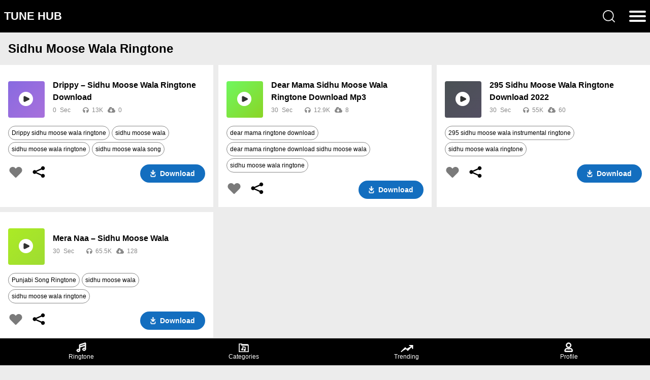

--- FILE ---
content_type: text/html; charset=UTF-8
request_url: https://www.tune.99techspot.in/tag/sidhu-moose-wala-ringtone/
body_size: 61136
content:
<!DOCTYPE html>
<!--[if IE 7]><html class="ie7 no-js"  lang="en-US" prefix="og: https://ogp.me/ns#"<![endif]-->
<!--[if lte IE 8]><html class="ie8 no-js"  lang="en-US" prefix="og: https://ogp.me/ns#"<![endif]-->
<!--[if (gte IE 9)|!(IE)]><!--><html  class="load"  lang="en-US" prefix="og: https://ogp.me/ns#"> <!--<![endif]-->
<head>
<meta name="google-site-verification" content="bVGB3pg8DOB2xdDws9H54ovpuj7jWSwJtn_KqIzQX5c" />
<meta name="google-site-verification" content="bVGB3pg8DOB2xdDws9H54ovpuj7jWSwJtn_KqIzQX5c" />
<meta name="google-site-verification" content="-getSHVz_LLDVIUu5ooZ0YXM4Fea_ZOF2tcpB_cCLEQ" />
<meta charset="UTF-8">
<meta http-equiv="Content-Type" content="text/html; charset=utf-8">
<meta name="viewport" content="width=device-width,initial-scale=1.0,minimum-scale=1.0,maximum-scale=1.0">
<meta content='yes' name='apple-mobile-web-app-capable' /> 

<!-- Search Engine Optimization by Rank Math PRO - https://rankmath.com/ -->
<title>sidhu moose wala ringtone | Ringtone Download</title>
<meta name="robots" content="follow, noindex"/>
<meta property="og:locale" content="en_US" />
<meta property="og:type" content="article" />
<meta property="og:title" content="sidhu moose wala ringtone | Ringtone Download" />
<meta property="og:url" content="https://www.tune.99techspot.in/tag/sidhu-moose-wala-ringtone/" />
<meta property="og:site_name" content="Ringtones Download" />
<meta name="twitter:card" content="summary_large_image" />
<meta name="twitter:title" content="sidhu moose wala ringtone | Ringtone Download" />
<meta name="twitter:site" content="@99techspot.in" />
<meta name="twitter:label1" content="Posts" />
<meta name="twitter:data1" content="4" />
<script type="application/ld+json" class="rank-math-schema-pro">{"@context":"https://schema.org","@graph":[{"@type":"Person","@id":"https://www.tune.99techspot.in/#person","name":"Ringtones Download","sameAs":["https://twitter.com/99techspot.in"]},{"@type":"WebSite","@id":"https://www.tune.99techspot.in/#website","url":"https://www.tune.99techspot.in","name":"Ringtones Download","publisher":{"@id":"https://www.tune.99techspot.in/#person"},"inLanguage":"en-US"},{"@type":"BreadcrumbList","@id":"https://www.tune.99techspot.in/tag/sidhu-moose-wala-ringtone/#breadcrumb","itemListElement":[{"@type":"ListItem","position":"1","item":{"@id":"https://tune.99techspot.in","name":"Home"}},{"@type":"ListItem","position":"2","item":{"@id":"https://www.tune.99techspot.in/tag/sidhu-moose-wala-ringtone/","name":"sidhu moose wala ringtone"}}]},{"@type":"CollectionPage","@id":"https://www.tune.99techspot.in/tag/sidhu-moose-wala-ringtone/#webpage","url":"https://www.tune.99techspot.in/tag/sidhu-moose-wala-ringtone/","name":"sidhu moose wala ringtone | Ringtone Download","isPartOf":{"@id":"https://www.tune.99techspot.in/#website"},"inLanguage":"en-US","breadcrumb":{"@id":"https://www.tune.99techspot.in/tag/sidhu-moose-wala-ringtone/#breadcrumb"}}]}</script>
<!-- /Rank Math WordPress SEO plugin -->

<style id='wp-img-auto-sizes-contain-inline-css'>
img:is([sizes=auto i],[sizes^="auto," i]){contain-intrinsic-size:3000px 1500px}
/*# sourceURL=wp-img-auto-sizes-contain-inline-css */
</style>
<meta name="generator" content="Redux 4.5.10" />
	<script type="text/javascript">var ajaxurl = 'https://www.tune.99techspot.in/wp-admin/admin-ajax.php';</script>

<style>
        .wpap-loadmore-wrapper{
            display: flex;
            align-items: center;
            justify-content: center;  
            margin: 20px 0; 
        }   
        .wpap-loadmore-wrapper .wpap-loadmore-button{
            background-color: #000000;
            color: #ffffff;
            width: 150px;
            height: 50px;
            text-align: center;
            cursor: pointer;
            border-radius: 9px;
            display: flex;
            align-items: center;
            justify-content: center;
            font-weight: bold;;
            box-shadow: 1px 1px 10px 0 #b4b4b4;
            color: #ffffff;
        }
        .wpap-visibility-hidden{
           display: none;
        }
            .wp-ajax-pagination-loading{
                position:fixed;
                display: block;
                top:0;
                left: 0;
                width: 100%;
                height: 100%;
                background-color: rgba(0,0,0,0.4);
                z-index:10000;
                background-image: url('https://www.tune.99techspot.in/wp-content/plugins/wp-ajax-pagination/assets/frontend/img/loader.gif');
                background-position: 50% 50%;
                background-size: 91px;
                background-repeat: no-repeat; 
            }
            </style><link rel="icon" href="https://www.tune.99techspot.in/wp-content/uploads/2024/02/tune-99techspot-in-64x64.png" sizes="32x32" />
<link rel="icon" href="https://www.tune.99techspot.in/wp-content/uploads/2024/02/tune-99techspot-in.png" sizes="192x192" />
<link rel="apple-touch-icon" href="https://www.tune.99techspot.in/wp-content/uploads/2024/02/tune-99techspot-in.png" />
<meta name="msapplication-TileImage" content="https://www.tune.99techspot.in/wp-content/uploads/2024/02/tune-99techspot-in.png" />
<script async src="https://pagead2.googlesyndication.com/pagead/js/adsbygoogle.js?client=ca-pub-4182653545062828"
     crossorigin="anonymous"></script>
<!-- Chrome, Firefox OS and Opera -->
<meta content='#000000' name='theme-color'/>
<!-- Windows Phone -->
<meta content='#000000' name='msapplication-navbutton-color'/>
<meta content='#000000' name='apple-mobile-web-app-status-bar-style' />
<link rel="shortcut icon" href="https://www.tune.99techspot.in/wp-content/uploads/2024/02/tune-99techspot-in.png" type="image/x-icon" />
<!-- Theme Designer -->
<meta name="designer" content="exthem.es" />
<meta name="themes" content="iTones" />
<meta name="version" content="2.1" />
<!-- Theme Styles for iTones v2.1 by exthem.es -->
 
<style id='root-style-iTones-v2.1'><!-- :root{--putih: #fff;--main-color: #000000;--logo-color: #ffffff;--logo_color_hover: ;--stroke-color: #000000;--header_bg: #000000;--footer_bg: #000000;--fonts: -apple-system, BlinkMacSystemFont, "Segoe UI", Roboto, "Helvetica Neue", Arial, sans-serif, "Apple Color Emoji", "Segoe UI Emoji", "Segoe UI Symbol";--color_svg: #FFFFFF;--color_fill: #000000;--color_button: #136EBF;--color_link: #000000;--color_link_hover: #757575;--color_nav: #000000;--icons_gambar: url(https://www.tune.99techspot.in/wp-content/themes/itones/assets/img/icons.png);} --></style>

<link href="https://fonts.cdnfonts.com/css/segoe-ui-4" rel="stylesheet">

<style>
.pause_i {
	background: url(https://www.tune.99techspot.in/wp-content/themes/itones/assets/img/pause.svg) no-repeat center center;  background-size: 32px;
}
.play_i {
	background: url(https://www.tune.99techspot.in/wp-content/themes/itones/assets/img/play.svg) no-repeat center center;  background-size: 37px;
}
</style><style id="main-style-iTones-v2.1">
</style><style id="custom-style-iTones-v2.1">

</style>
<style id="login-style-iTones-v2.1">body#login-page{background: #fff}.register-page-container{background: #fff;border-radius: 10px;box-shadow: 0px 0px 20px #808080;flex-direction: row}.register-page-container img{width: 100%;height: auto}p.or{background: var(--main-color);border-radius: 500px;padding: 20px;color: #fff;width: 65px}.register-input, #user_login, #user_pass{width: 100%;padding: 10px;color: var(--main-color) !important;border-radius: 10px;background: #F0F0F0;border: 0px}#register-submit-btn, #wp-submit{width: 100%;border-radius: 10px;color: #fff;box-shadow: none;background: var(--main-color);border-color: var(--main-color);text-shadow: none;padding: 10px 15px;border: 0px}.register-error{background-color: #dc3232;color: #fff;margin-bottom: 20px;padding: 20px;text-align: center}@media screen and (min-width: 768px){body#login-page{background-image: url('assets/img/login-bg.jpg');background-size: cover}}body.login{background-image: url('../img/login-bg.jpg');background-size:cover}.login h1 a{background-image: url('../img/logo.png') !important;background-size: 275px !important;width: 275px !important;height: 52px !important}#loginform{border-radius: 10px}#wp-submit{width: 100%;border-radius: 5px;color: #fff;box-shadow: none;background: var(--main-color);border-color: var(--main-color);text-shadow: none}.message{border-left: 0px !important}#nav a{background: #fff;text-align: center;padding: 5px 15px;display: inline-block;width: 35%}#nav a:first-child{margin-right: 10px}#nav a:hover{color: #000 !important}#backtoblog{visibility: hidden}.containers{justify-content: center;align-items: center;display: flex;text-align: center}.containers div > p span{color: red}button.log a{color: var(--main-color)}button.log a:hover{color: white}button.reg a{color: white}button{cursor: pointer;border: 0;border-radius: 4px;font-weight: 600;margin: 0 10px;width: 200px;padding: 10px 0;box-shadow: 0 0 5px rgba(104, 85, 224, 0.2);transition: 0.4s}.reg{color: white;background-color: var(--main-color)}.log{color: var(--main-color);background-color: rgba(255, 255, 255, 1);border: 1px solid var(--main-color)}button:hover{color:;width:;box-shadow: 0 0 5px rgba(104, 85, 224, 0.6);background-color: var(--main-color)}</style>
<style id="favorite-style-iTones-v2.1">.like-button.liked svg,.likes-button.liked svg{fill: var(--main-color) !important}.content .ringtone-full .main .links .likes-button{margin-left: auto}.likes-button{height: 30px;width: 30px;border-radius: 30px;display: -webkit-box;display: -ms-flexbox;display: flex;-webkit-box-pack: center;-ms-flex-pack: center;justify-content: center;-webkit-box-align: center;-ms-flex-align: center;align-items: center;cursor: pointer}.simplefavorite-button{color: #7a7a7a !important;margin-top: 1.5px}.simplefavorite-button.active{color: var(--main-color) !important}</style>
<style id="download-style-iTones-v2.1">@media screen and (min-width:810px){.content.ringtone-detail{display:-webkit-box;display:-ms-flexbox;display:flex;-webkit-box-orient:vertical;-webkit-box-direction:normal;-ms-flex-direction:column;flex-direction:column;-webkit-box-pack:center;-ms-flex-pack:center;justify-content:center;-webkit-box-align:center;-ms-flex-align:center;align-items:center}.content.ringtone-detail .ringtone-full{max-width:500px}.content .wallpapers{grid-template-columns:repeat(auto-fill,minmax(225px,1fr))}.content #load-more-btn{max-width:500px;margin:10px auto}}.content .ringtone-full .main{padding:20px;background:#000}.content .ringtone-full .main .links{display:-webkit-box;display:-ms-flexbox;display:flex;-webkit-box-align:center;-ms-flex-align:center;align-items:center}.content .ringtone-full .main .links .author{color:var(--main-color) !important}.content .ringtone-full .main .links .author::before{content:"@"}.content .ringtone-full .main .links .like-button{margin-left:auto}.content .ringtone-full .main h1{font-size:24px;line-height:28px;padding:0;margin:8px 0 0;font-weight:700}.content .ringtone-full .main .controls{display:-webkit-box;display:-ms-flexbox;display:flex;-webkit-box-pack:center;-ms-flex-pack:center;justify-content:center;-webkit-box-align:center;-ms-flex-align:center;align-items:center;padding:25px}.content .ringtone-full .main .controls .play,.content .ringtone-full .main .controls .pause{margin:0;padding:0;width:80px;height:80px;font-size:40px}.content .ringtone-full .main .controls .spinner-border,.content .ringtone-full .main .controls .spinner-border:after{border-radius:50%;width:80px;height:80px}.content .ringtone-full .main img{display:block;margin:10px 0;-o-object-fit:cover;object-fit:cover}.content .ringtone-full .main .info{display:-webkit-box;display:-ms-flexbox;display:flex;-webkit-box-pack:justify;-ms-flex-pack:justify;justify-content:space-between}.content .ringtone-full .main .info .duration,.content .ringtone-full .main .info .downloads{font-weight:700;font-size:16px!important}.content .ringtone-full .tags{padding:20px 20px 10px;background:#000}.content .ringtone-full .tags a{padding:11px 20px;display:inline-block;margin:0 10px 10px 0!important;font-size:16px;line-height:18px}.content .ringtone-full .download-btn-wrap{padding:20px;display:-webkit-box;display:-ms-flexbox;display:flex;-webkit-box-orient:vertical;-webkit-box-direction:normal;-ms-flex-direction:column;flex-direction:column;min-width:300px;max-width:500px;margin:auto}.content .ringtone-full .download-btn-wrap .download-btn{color:#fff;background-color:var(--main-color) !important;border-radius:40px;font-size:16px;line-height:18px;font-weight:700;display:-webkit-box;display:-ms-flexbox;display:flex;-webkit-box-pack:center;-ms-flex-pack:center;justify-content:center;-webkit-box-align:center;-ms-flex-align:center;align-items:center;padding:16px}.content .ringtone-full .download-btn-wrap .download-btn.iphone{margin-top:10px;background:#444}.content .ringtone-full .download-btn-wrap .download-btn.setas{margin-bottom:10px;background:#ff5722}.content .ringtone-full .title{text-align:center;background:#fff;border-radius:8px;margin:10px;border:2px solid var(--main-color) !important}.content .ringtone-full .title .detail{font-weight:400;font-size:30px;color:var(--main-color) !important;padding:10px 20px}.content .ringtone-full .title .detail .dotting{display:inline-block;min-width:2px;min-height:2px;-webkit-box-shadow:2px 0 currentColor,6px 0 currentColor,10px 0 currentColor;box-shadow:2px 0 currentColor,6px 0 currentColor,10px 0 currentColor;-webkit-animation:dot 2.8s infinite step-start both;animation:dot 2.8s infinite step-start both}.content .ringtone-full .title .detail .ringtone-name{color:#333;display:block;font-size:25px;word-wrap:break-word;word-break:normal;margin:15px 0}.content .ringtone-full .title .bd{font-size:28px;padding:5px;color:#fff;background-color:var(--main-color) !important;border-bottom-left-radius:5px;border-bottom-right-radius:5px}.sticky-bottom .sticky-ad-wrap{padding-top:5px;background:#d6d6d6;display:-webkit-box;display:-ms-flexbox;display:flex;-webkit-box-pack:center;-ms-flex-pack:center;justify-content:center;-webkit-box-align:center;-ms-flex-align:center;align-items:center}.bd, .hidens{display: none}circle{transition: all 1s linear}#c1{transition: all 1s linear;stroke: #DDDEDF;stroke-width: 3;stroke-linecap: round;fill: transparent}#c2{transition: all 1s linear;stroke: var(--main-color);stroke-width: 3;stroke-linecap: round;fill: transparent}#counterText{-webkit-animation: heartBeat 1s infinite;animation: heartBeat 1s infinite}@-webkit-keyframes heartBeat{0%{opacity: 0}5%{opacity: 1}95%{opacity: 1}100%{opacity: 0}}@keyframes heartBeat{0%{opacity: 0}5%{opacity: 1}95%{opacity: 1}100%{opacity: 0}}</style>
<style id="dark-style-iTones-v2.1">.dark .sticky-bottom .bottom-nav, .dark .code-block.code-block-1 p, .dark .content .ringtone-full .title {	background: #000000!important; }.dark .sticky-bottom .bottom-nav a span, .dark .content .ringtone-full .title .detail .ringtone-name { 	color: white!important;} .dark svg.loadingtimers { fill: var(--main-color) !important;} .dark .content .tab-view {	background-color: #000000!important; }</style>
<style id="infinity-style-iTones-v2.1">.wpap-loadmore-wrapper {   display: flex;   align-items: center;   justify-content: center;   margin: 20px 0; } .wpap-loadmore-wrapper .wpap-loadmore-button {   background-color: #ffffff;   color: ;   width: 150px;   height: 50px;   text-align: center;   cursor: pointer;   border-radius: 0px;   display: flex;   align-items: center;   justify-content: center;   box-shadow: 1px 1px 10px 0 #b4b4b4; } .wpap-visibility-hidden {   display: none; } .wpap-loadmore-wrapper .wpap-loadmore-button {   visibility: hidden; } .wp-ajax-pagination-loading {   position: fixed;   display: block;   top: 0;   left: 0;   width: 100%;   height: 100%;   background-color: rgba(0, 0, 0, 0.4);   z-index: 10000;   background-image: url("https://www.tune.99techspot.in/wp-content/themes/itones/assets/img/loader.gif");   background-position: 50% 50%;   background-size: 60px;   background-repeat: no-repeat; }</style> 
<link rel="stylesheet" href="https://www.tune.99techspot.in/wp-content/themes/itones/assets/css/styles.css" />
<link rel="stylesheet" href="https://www.tune.99techspot.in/wp-content/themes/itones/assets/css/progres-bar.css" />
<link rel='stylesheet' href='https://use.fontawesome.com/releases/v5.3.1/css/all.css'>
<!-- Theme Styles for iTones v2.1 by exthem.es -->
<!-- Start Webmaster Tool Verification -->
<meta name="google-site-verification" content="bH00dW8mKQbwLckg5CYm8fwr1hxQUuqhbYpWqCcLYZk" />
<meta name="p:domain_verify" content="put your code"/> 
<!-- Stop Webmaster Tool Verification -->
<script src="https://cdnjs.cloudflare.com/ajax/libs/jquery/3.7.0/jquery.min.js" integrity="sha512-3gJwYpMe3QewGELv8k/BX9vcqhryRdzRMxVfq6ngyWXwo03GFEzjsUm8Q7RZcHPHksttq7/GFoxjCVUjkjvPdw==" crossorigin="anonymous" referrerpolicy="no-referrer"></script>
<style>
.misha_loadmore{background-color: var(--footer_bg);border-radius: 2px;display: block;clear: both;text-align: center;font-size: 14px;font-size: 0.875rem;font-weight: 800;letter-spacing:1px;cursor:pointer;text-transform: uppercase;padding: 10px 0;transition: background-color 0.2s ease-in-out, border-color 0.2s ease-in-out, color 0.3s ease-in-out;}.misha_loadmore a{color: var(--logo-color);}.misha_loadmore a:hover{background-color: var(--footer_bg);color: var(--logo_color_hover)!important;} 
</style>
<style id='global-styles-inline-css'>
:root{--wp--preset--aspect-ratio--square: 1;--wp--preset--aspect-ratio--4-3: 4/3;--wp--preset--aspect-ratio--3-4: 3/4;--wp--preset--aspect-ratio--3-2: 3/2;--wp--preset--aspect-ratio--2-3: 2/3;--wp--preset--aspect-ratio--16-9: 16/9;--wp--preset--aspect-ratio--9-16: 9/16;--wp--preset--color--black: #000000;--wp--preset--color--cyan-bluish-gray: #abb8c3;--wp--preset--color--white: #ffffff;--wp--preset--color--pale-pink: #f78da7;--wp--preset--color--vivid-red: #cf2e2e;--wp--preset--color--luminous-vivid-orange: #ff6900;--wp--preset--color--luminous-vivid-amber: #fcb900;--wp--preset--color--light-green-cyan: #7bdcb5;--wp--preset--color--vivid-green-cyan: #00d084;--wp--preset--color--pale-cyan-blue: #8ed1fc;--wp--preset--color--vivid-cyan-blue: #0693e3;--wp--preset--color--vivid-purple: #9b51e0;--wp--preset--gradient--vivid-cyan-blue-to-vivid-purple: linear-gradient(135deg,rgb(6,147,227) 0%,rgb(155,81,224) 100%);--wp--preset--gradient--light-green-cyan-to-vivid-green-cyan: linear-gradient(135deg,rgb(122,220,180) 0%,rgb(0,208,130) 100%);--wp--preset--gradient--luminous-vivid-amber-to-luminous-vivid-orange: linear-gradient(135deg,rgb(252,185,0) 0%,rgb(255,105,0) 100%);--wp--preset--gradient--luminous-vivid-orange-to-vivid-red: linear-gradient(135deg,rgb(255,105,0) 0%,rgb(207,46,46) 100%);--wp--preset--gradient--very-light-gray-to-cyan-bluish-gray: linear-gradient(135deg,rgb(238,238,238) 0%,rgb(169,184,195) 100%);--wp--preset--gradient--cool-to-warm-spectrum: linear-gradient(135deg,rgb(74,234,220) 0%,rgb(151,120,209) 20%,rgb(207,42,186) 40%,rgb(238,44,130) 60%,rgb(251,105,98) 80%,rgb(254,248,76) 100%);--wp--preset--gradient--blush-light-purple: linear-gradient(135deg,rgb(255,206,236) 0%,rgb(152,150,240) 100%);--wp--preset--gradient--blush-bordeaux: linear-gradient(135deg,rgb(254,205,165) 0%,rgb(254,45,45) 50%,rgb(107,0,62) 100%);--wp--preset--gradient--luminous-dusk: linear-gradient(135deg,rgb(255,203,112) 0%,rgb(199,81,192) 50%,rgb(65,88,208) 100%);--wp--preset--gradient--pale-ocean: linear-gradient(135deg,rgb(255,245,203) 0%,rgb(182,227,212) 50%,rgb(51,167,181) 100%);--wp--preset--gradient--electric-grass: linear-gradient(135deg,rgb(202,248,128) 0%,rgb(113,206,126) 100%);--wp--preset--gradient--midnight: linear-gradient(135deg,rgb(2,3,129) 0%,rgb(40,116,252) 100%);--wp--preset--font-size--small: 13px;--wp--preset--font-size--medium: 20px;--wp--preset--font-size--large: 36px;--wp--preset--font-size--x-large: 42px;--wp--preset--spacing--20: 0.44rem;--wp--preset--spacing--30: 0.67rem;--wp--preset--spacing--40: 1rem;--wp--preset--spacing--50: 1.5rem;--wp--preset--spacing--60: 2.25rem;--wp--preset--spacing--70: 3.38rem;--wp--preset--spacing--80: 5.06rem;--wp--preset--shadow--natural: 6px 6px 9px rgba(0, 0, 0, 0.2);--wp--preset--shadow--deep: 12px 12px 50px rgba(0, 0, 0, 0.4);--wp--preset--shadow--sharp: 6px 6px 0px rgba(0, 0, 0, 0.2);--wp--preset--shadow--outlined: 6px 6px 0px -3px rgb(255, 255, 255), 6px 6px rgb(0, 0, 0);--wp--preset--shadow--crisp: 6px 6px 0px rgb(0, 0, 0);}:where(.is-layout-flex){gap: 0.5em;}:where(.is-layout-grid){gap: 0.5em;}body .is-layout-flex{display: flex;}.is-layout-flex{flex-wrap: wrap;align-items: center;}.is-layout-flex > :is(*, div){margin: 0;}body .is-layout-grid{display: grid;}.is-layout-grid > :is(*, div){margin: 0;}:where(.wp-block-columns.is-layout-flex){gap: 2em;}:where(.wp-block-columns.is-layout-grid){gap: 2em;}:where(.wp-block-post-template.is-layout-flex){gap: 1.25em;}:where(.wp-block-post-template.is-layout-grid){gap: 1.25em;}.has-black-color{color: var(--wp--preset--color--black) !important;}.has-cyan-bluish-gray-color{color: var(--wp--preset--color--cyan-bluish-gray) !important;}.has-white-color{color: var(--wp--preset--color--white) !important;}.has-pale-pink-color{color: var(--wp--preset--color--pale-pink) !important;}.has-vivid-red-color{color: var(--wp--preset--color--vivid-red) !important;}.has-luminous-vivid-orange-color{color: var(--wp--preset--color--luminous-vivid-orange) !important;}.has-luminous-vivid-amber-color{color: var(--wp--preset--color--luminous-vivid-amber) !important;}.has-light-green-cyan-color{color: var(--wp--preset--color--light-green-cyan) !important;}.has-vivid-green-cyan-color{color: var(--wp--preset--color--vivid-green-cyan) !important;}.has-pale-cyan-blue-color{color: var(--wp--preset--color--pale-cyan-blue) !important;}.has-vivid-cyan-blue-color{color: var(--wp--preset--color--vivid-cyan-blue) !important;}.has-vivid-purple-color{color: var(--wp--preset--color--vivid-purple) !important;}.has-black-background-color{background-color: var(--wp--preset--color--black) !important;}.has-cyan-bluish-gray-background-color{background-color: var(--wp--preset--color--cyan-bluish-gray) !important;}.has-white-background-color{background-color: var(--wp--preset--color--white) !important;}.has-pale-pink-background-color{background-color: var(--wp--preset--color--pale-pink) !important;}.has-vivid-red-background-color{background-color: var(--wp--preset--color--vivid-red) !important;}.has-luminous-vivid-orange-background-color{background-color: var(--wp--preset--color--luminous-vivid-orange) !important;}.has-luminous-vivid-amber-background-color{background-color: var(--wp--preset--color--luminous-vivid-amber) !important;}.has-light-green-cyan-background-color{background-color: var(--wp--preset--color--light-green-cyan) !important;}.has-vivid-green-cyan-background-color{background-color: var(--wp--preset--color--vivid-green-cyan) !important;}.has-pale-cyan-blue-background-color{background-color: var(--wp--preset--color--pale-cyan-blue) !important;}.has-vivid-cyan-blue-background-color{background-color: var(--wp--preset--color--vivid-cyan-blue) !important;}.has-vivid-purple-background-color{background-color: var(--wp--preset--color--vivid-purple) !important;}.has-black-border-color{border-color: var(--wp--preset--color--black) !important;}.has-cyan-bluish-gray-border-color{border-color: var(--wp--preset--color--cyan-bluish-gray) !important;}.has-white-border-color{border-color: var(--wp--preset--color--white) !important;}.has-pale-pink-border-color{border-color: var(--wp--preset--color--pale-pink) !important;}.has-vivid-red-border-color{border-color: var(--wp--preset--color--vivid-red) !important;}.has-luminous-vivid-orange-border-color{border-color: var(--wp--preset--color--luminous-vivid-orange) !important;}.has-luminous-vivid-amber-border-color{border-color: var(--wp--preset--color--luminous-vivid-amber) !important;}.has-light-green-cyan-border-color{border-color: var(--wp--preset--color--light-green-cyan) !important;}.has-vivid-green-cyan-border-color{border-color: var(--wp--preset--color--vivid-green-cyan) !important;}.has-pale-cyan-blue-border-color{border-color: var(--wp--preset--color--pale-cyan-blue) !important;}.has-vivid-cyan-blue-border-color{border-color: var(--wp--preset--color--vivid-cyan-blue) !important;}.has-vivid-purple-border-color{border-color: var(--wp--preset--color--vivid-purple) !important;}.has-vivid-cyan-blue-to-vivid-purple-gradient-background{background: var(--wp--preset--gradient--vivid-cyan-blue-to-vivid-purple) !important;}.has-light-green-cyan-to-vivid-green-cyan-gradient-background{background: var(--wp--preset--gradient--light-green-cyan-to-vivid-green-cyan) !important;}.has-luminous-vivid-amber-to-luminous-vivid-orange-gradient-background{background: var(--wp--preset--gradient--luminous-vivid-amber-to-luminous-vivid-orange) !important;}.has-luminous-vivid-orange-to-vivid-red-gradient-background{background: var(--wp--preset--gradient--luminous-vivid-orange-to-vivid-red) !important;}.has-very-light-gray-to-cyan-bluish-gray-gradient-background{background: var(--wp--preset--gradient--very-light-gray-to-cyan-bluish-gray) !important;}.has-cool-to-warm-spectrum-gradient-background{background: var(--wp--preset--gradient--cool-to-warm-spectrum) !important;}.has-blush-light-purple-gradient-background{background: var(--wp--preset--gradient--blush-light-purple) !important;}.has-blush-bordeaux-gradient-background{background: var(--wp--preset--gradient--blush-bordeaux) !important;}.has-luminous-dusk-gradient-background{background: var(--wp--preset--gradient--luminous-dusk) !important;}.has-pale-ocean-gradient-background{background: var(--wp--preset--gradient--pale-ocean) !important;}.has-electric-grass-gradient-background{background: var(--wp--preset--gradient--electric-grass) !important;}.has-midnight-gradient-background{background: var(--wp--preset--gradient--midnight) !important;}.has-small-font-size{font-size: var(--wp--preset--font-size--small) !important;}.has-medium-font-size{font-size: var(--wp--preset--font-size--medium) !important;}.has-large-font-size{font-size: var(--wp--preset--font-size--large) !important;}.has-x-large-font-size{font-size: var(--wp--preset--font-size--x-large) !important;}
/*# sourceURL=global-styles-inline-css */
</style>
<link rel='stylesheet' id='classic-theme-styles-css' href='https://www.tune.99techspot.in/wp-includes/css/classic-themes.min.css?ver=6.9' media='all' />
<link rel='stylesheet' id='ccc_my_favorite-select-css' href='https://www.tune.99techspot.in/wp-content/themes/itones/libs/my-favorites/assets/select.css?ver=1.4.0' media='all' />
</head>
<body class="light">


<div id="app">
    <div class="header ">
        <div class="nav">
            <!-- start Logo --><a href="https://www.tune.99techspot.in/" class="logo" style="text-transform: uppercase; font-weight: 800;font-size: 22px; line-height: 1.3em;text-align: center;text-shadow: .02em .05em 0 rgba(0,0,0,0.4);">Tune Hub</a><!-- Stop Logo -->
 
<div class="back-arrow" >
	<svg width="22" height="16" viewBox="0 0 22 16" fill="none" xmlns="http://www.w3.org/2000/svg"><path d="M21 9C21.5523 9 22 8.55228 22 8C22 7.44772 21.5523 7 21 7V9ZM0.292892 7.29289C-0.0976315 7.68342 -0.0976315 8.31658 0.292892 8.70711L6.65685 15.0711C7.04738 15.4616 7.68054 15.4616 8.07107 15.0711C8.46159 14.6805 8.46159 14.0474 8.07107 13.6569L2.41421 8L8.07107 2.34315C8.46159 1.95262 8.46159 1.31946 8.07107 0.928932C7.68054 0.538408 7.04738 0.538408 6.65685 0.928932L0.292892 7.29289ZM21 7L1 7V9L21 9V7Z" fill="var(--color_svg)"></path></svg>
</div>

<form action="https://www.tune.99techspot.in/" method="post" class="search-form" id="nav-search" name="nav-search">
	<div class="search-input">
		<input type="text" name="s" placeholder="Search ringtones..." autocomplete="off" autocapitalize="none">
		<svg class="close-search" width="24" height="24" viewBox="0 0 24 24" fill="none" xmlns="http://www.w3.org/2000/svg"><path fill-rule="evenodd" clip-rule="evenodd" d="M10.834 1.84615C8.45028 1.84615 6.16419 2.79309 4.47864 4.47864C2.79309 6.16419 1.84615 8.45028 1.84615 10.834C1.84615 13.2177 2.79309 15.5038 4.47864 17.1894C6.16419 18.8749 8.45028 19.8219 10.834 19.8219C13.2085 19.8219 15.4861 18.8823 17.1697 17.209C17.1777 17.2004 17.1858 17.192 17.1942 17.1837C17.2018 17.176 17.2096 17.1685 17.2174 17.1612C18.8854 15.4784 19.8219 13.2045 19.8219 10.834C19.8219 8.45028 18.8749 6.16419 17.1894 4.47864C15.5038 2.79309 13.2177 1.84615 10.834 1.84615ZM19.1234 17.8098C20.7605 15.8646 21.668 13.3961 21.668 10.834C21.668 7.96065 20.5266 5.20498 18.4948 3.17321C16.463 1.14144 13.7074 0 10.834 0C7.96065 0 5.20498 1.14144 3.17321 3.17321C1.14144 5.20498 0 7.96065 0 10.834C0 13.7074 1.14144 16.463 3.17321 18.4948C5.20498 20.5266 7.96065 21.668 10.834 21.668C13.4 21.668 15.8722 20.7577 17.8187 19.1159L22.4236 23.7291C22.7838 24.0899 23.3683 24.0904 23.7291 23.7302C24.0899 23.3701 24.0904 22.7856 23.7302 22.4248L19.1234 17.8098Z" fill="var(--color_svg)" fill-opacity="0.95"></path></svg>
	</div> 
</form> 

			
		<div class="header-icons">
			<div class="search-icon">
			<svg width="24" height="24" viewBox="0 0 24 24" fill="none" xmlns="http://www.w3.org/2000/svg"><path fill-rule="evenodd" clip-rule="evenodd" d="M10.834 1.84615C8.45028 1.84615 6.16419 2.79309 4.47864 4.47864C2.79309 6.16419 1.84615 8.45028 1.84615 10.834C1.84615 13.2177 2.79309 15.5038 4.47864 17.1894C6.16419 18.8749 8.45028 19.8219 10.834 19.8219C13.2085 19.8219 15.4861 18.8823 17.1697 17.209C17.1777 17.2004 17.1858 17.192 17.1942 17.1837C17.2018 17.176 17.2096 17.1685 17.2174 17.1612C18.8854 15.4784 19.8219 13.2045 19.8219 10.834C19.8219 8.45028 18.8749 6.16419 17.1894 4.47864C15.5038 2.79309 13.2177 1.84615 10.834 1.84615ZM19.1234 17.8098C20.7605 15.8646 21.668 13.3961 21.668 10.834C21.668 7.96065 20.5266 5.20498 18.4948 3.17321C16.463 1.14144 13.7074 0 10.834 0C7.96065 0 5.20498 1.14144 3.17321 3.17321C1.14144 5.20498 0 7.96065 0 10.834C0 13.7074 1.14144 16.463 3.17321 18.4948C5.20498 20.5266 7.96065 21.668 10.834 21.668C13.4 21.668 15.8722 20.7577 17.8187 19.1159L22.4236 23.7291C22.7838 24.0899 23.3683 24.0904 23.7291 23.7302C24.0899 23.3701 24.0904 22.7856 23.7302 22.4248L19.1234 17.8098Z" fill="var(--color_svg)" fill-opacity="0.95"></path></svg>
			</div> 
            <div class="sidebar-icon"><span></span><span></span><span></span></div>  
        </div> 
        <div class="sidebar">
            <div class="link-wrap" id="menu_header">
								<a href="#" class="show-login">Login</a>
                <a href="#" class="show-login">Sign up</a>
                <div class="divider"></div>			
                <a href="/login/" >Login</a>
<a href="/register/" >Sign up</a>
<a href="/upload/">Upload</a>
<div class="divider"></div>
<a href="/changelog/">Changelogs</a> 
<a href="https://www.tune.99techspot.in/privacy-policy/">Privacy policy</a>
<a href="https://www.tune.99techspot.in/dmca/">DMCA/copyright</a><div class="social-media-links">
<a href="https://www.youtube.com/@BestRingtonesdownload/videos" target="_blank" rel="noopener" aria-label="Subscribe on YouTube" title="Subscribe to www.tune.99techspot.in on YouTube"><svg aria-hidden="true" viewBox="0 0 200 200" xmlns="http://www.w3.org/2000/svg"><path d="M176.66 61.49c-1.84-6.89-7.27-12.31-14.15-14.15C150.03 44 100 44 100 44s-50.03 0-62.51 3.34c-6.88 1.84-12.31 7.26-14.15 14.15C20 73.97 20 100 20 100s0 26.03 3.34 38.51c1.84 6.89 7.27 12.31 14.15 14.15C49.97 156 100 156 100 156s50.03 0 62.51-3.34c6.88-1.84 12.31-7.26 14.15-14.15C180 126.03 180 100 180 100s0-26.03-3.34-38.51zM84 124V76l41.57 24L84 124z"></path></svg></a><a href="https://www.instagram.com/tiger_sultan1" target="_blank" rel="noopener" aria-label="Follow on Instagram" title="Follow www.tune.99techspot.in on Instagram"><svg aria-hidden="true" class="_irE _h-2 _iFA _iWM" viewBox="0 0 200 200" xmlns="http://www.w3.org/2000/svg"><path d="M132.313 34.909c21.483.98 31.797 11.276 32.778 32.778c.668 14.642.668 49.977 0 64.625c-.98 21.483-11.276 31.797-32.778 32.778c-14.64.668-49.979.668-64.625 0c-21.483-.98-31.797-11.276-32.778-32.778c-.668-14.642-.668-49.977 0-64.625c.98-21.483 11.276-31.797 32.778-32.778c14.641-.668 49.976-.668 64.625 0zM67.031 20.516C38.273 21.828 21.85 37.812 20.516 67.031c-.688 15.09-.688 50.854 0 65.939c1.312 28.751 17.288 45.181 46.514 46.514c15.086.688 50.856.688 65.939 0c28.751-1.312 45.181-17.288 46.514-46.514c.688-15.09.688-50.854 0-65.939c-1.312-28.758-17.296-45.181-46.514-46.514c-15.089-.689-50.854-.689-65.938-.001zM100 58.937c-22.678 0-41.063 18.385-41.063 41.063S77.322 141.063 100 141.063s41.063-18.385 41.063-41.063c0-22.679-18.385-41.063-41.063-41.063zm0 67.718c-14.721 0-26.655-11.934-26.655-26.655c0-14.721 11.934-26.655 26.655-26.655c14.721 0 26.655 11.934 26.655 26.655c0 14.721-11.934 26.655-26.655 26.655z"></path><circle cx="142.685" cy="57.315" r="9.596"></circle></svg></a></div>
            </div> 
        </div>
    </div>
</div>

<div class="sticky-bottom">
	<div class="bottom-nav">
	<a href="/" class="item ringtone ">
			<svg width="20" height="21" viewBox="0 0 20 21" fill="none" xmlns="http://www.w3.org/2000/svg"><path d="M18.75 0.5C18.6328 0.5 18.4375 0.539062 18.3594 0.578125L6.48438 4.32812C6.01562 4.48438 5.625 5.03125 5.625 5.5V14.7188C5.11719 14.4453 4.25781 14.2891 3.75 14.25C1.67969 14.25 0 15.6562 0 17.375C0 19.1328 1.67969 20.5 3.75 20.5C5.66406 20.5 7.22656 19.2891 7.42188 17.7266C7.46094 17.6484 7.46094 17.4922 7.46094 17.4141V10.5L18.0859 7.17969V12.2188C17.6172 11.9453 16.7578 11.7891 16.25 11.75C14.1797 11.75 12.5 13.1562 12.5 14.875C12.5 16.6328 14.1797 18 16.25 18C18.1641 18 19.7266 16.7891 19.9219 15.2266C19.9609 15.1484 19.9609 14.9922 19.9609 14.9141C19.9609 14.9141 20 14.9141 20 14.875V1.75C20 1.08594 19.4141 0.539062 18.75 0.5ZM3.75 18.625C2.61719 18.625 1.875 18 1.875 17.375C1.875 16.7891 2.61719 16.125 3.75 16.125C4.84375 16.125 5.625 16.7891 5.625 17.375C5.625 18 4.84375 18.625 3.75 18.625ZM18.125 14.875C18.125 15.5 17.3438 16.125 16.25 16.125C15.1172 16.125 14.375 15.5 14.375 14.875C14.375 14.2891 15.1172 13.625 16.25 13.625C17.3438 13.625 18.125 14.2891 18.125 14.875ZM18.125 5.1875L7.5 8.54688V5.96875L18.125 2.60938V5.1875Z" /></svg>
			<span>Ringtone</span>
            </a> 
			<a href="/genre/" class="item category ">
			<svg enable-background="new 0 0 32 32" fill="none" height="32px" id="svg2" version="1.1" viewBox="0 0 32 32" width="32px" xml:space="preserve" xmlns="http://www.w3.org/2000/svg" xmlns:cc="http://creativecommons.org/ns#" xmlns:dc="http://purl.org/dc/elements/1.1/" xmlns:inkscape="http://www.inkscape.org/namespaces/inkscape" xmlns:rdf="http://www.w3.org/1999/02/22-rdf-syntax-ns#" xmlns:sodipodi="http://sodipodi.sourceforge.net/DTD/sodipodi-0.dtd" xmlns:svg="http://www.w3.org/2000/svg"><g id="background"><rect fill="none" ></rect></g><g id="folder_x5F_music"><path d="M30,8V6H10V4H0v28h31.999L32,8H30z M29.999,29.999H2V6h6v4h21.999V29.999z"></path><path d="M22,15.219l-10-2.498v7.463C11.686,20.072,11.353,20,11,20c-1.658,0-3,1.346-3,3c0,1.657,1.342,3,3,3c1.655,0,3-1.343,3-3   v-7.72l6,1.501v5.403C19.686,22.072,19.353,22,19,22c-1.658,0-3,1.346-3,3c0,1.657,1.342,3,3,3c1.655,0,3-1.343,3-3V15.219z"></path></g></svg>
			<span>Categories</span>
			</a>
            <a href="/trending/" class="item favorite "><svg width="21" height="19" viewBox="0 0 21 19"  fill="none" stroke="currentColor" stroke-width="2" stroke-linecap="round" stroke-linejoin="round" class="feather feather-trending-up"  xmlns="http://www.w3.org/2000/svg"><polyline points="23 6 13.5 15.5 8.5 10.5 1 18"></polyline><polyline points="17 6 23 6 23 12"></polyline></svg>
			<span>Trending</span>
            </a>		<a href="#add_your_link" class="item profile show-login"><svg width="18" height="21" viewBox="0 0 18 21" fill="none" xmlns="http://www.w3.org/2000/svg"><path d="M12.2266 12.375C11.0938 12.375 10.5859 13 8.75 13C6.875 13 6.36719 12.375 5.23438 12.375C2.34375 12.375 0 14.7578 0 17.6484V18.625C0 19.6797 0.820312 20.5 1.875 20.5H15.625C16.6406 20.5 17.5 19.6797 17.5 18.625V17.6484C17.5 14.7578 15.1172 12.375 12.2266 12.375ZM15.625 18.625H1.875V17.6484C1.875 15.7734 3.35938 14.25 5.23438 14.25C5.82031 14.25 6.71875 14.875 8.75 14.875C10.7422 14.875 11.6406 14.25 12.2266 14.25C14.1016 14.25 15.625 15.7734 15.625 17.6484V18.625ZM8.75 11.75C11.8359 11.75 14.375 9.25 14.375 6.125C14.375 3.03906 11.8359 0.5 8.75 0.5C5.625 0.5 3.125 3.03906 3.125 6.125C3.125 9.25 5.625 11.75 8.75 11.75ZM8.75 2.375C10.7812 2.375 12.5 4.09375 12.5 6.125C12.5 8.19531 10.7812 9.875 8.75 9.875C6.67969 9.875 5 8.19531 5 6.125C5 4.09375 6.67969 2.375 8.75 2.375Z" /></svg><span>Profile</span></a>
		</div>
</div>
    <div class="content">
        <h1 style='text-transform: capitalize;color:#000000!important;'>sidhu moose wala ringtone</h1>		 
		            <div class="ringtones" >
                            								                    <div class="item ringtone" id="items">
                        <div class="details"> 
                            <div class="control-play">
                            <div class="control " url_id="" style="background-image: linear-gradient(-45deg, rgba(171,217,92), rgba(230,136,6), rgba(154,246,82), rgba(110,188,136));">
                            <div class="wait"></div>
                            <div class="play play-icon"><i class="icons"></i></div>
                            <div class="pause pause-icon" ><i class="icons"></i></div>
                            </div>
                            </div>                         
                             
                            <a class="meta" href="https://www.tune.99techspot.in/drippy-sidhu-moose-wala-ringtone-download/">
                                <div class="data">
                                    <h3 class="title">Drippy &#8211; Sidhu Moose Wala Ringtone Download</h3>
                                    <div class="info">
                                        <div class="duration">
                                            0                                        </div>
                                        <div class="downloads">
											<i class="fas fa-headphones"></i>&nbsp;&nbsp;13K 
											&nbsp;&nbsp;<i class="fas fa-cloud-download-alt"></i>&nbsp;&nbsp;0                                        </div>
                                    </div>
                                </div>
                            </a>
                        </div>
						                        <div class="tags"><a href="https://www.tune.99techspot.in/tag/drippy-sidhu-moose-wala-ringtone/">Drippy sidhu moose wala ringtone</a><a href="https://www.tune.99techspot.in/tag/sidhu-moose-wala/">sidhu moose wala</a><a href="https://www.tune.99techspot.in/tag/sidhu-moose-wala-ringtone/">sidhu moose wala ringtone</a><a href="https://www.tune.99techspot.in/tag/sidhu-moose-wala-song/">sidhu moose wala song</a></div>						                        <div class="bottom-wrap">                         
						   		<div class="like-button " data-eid="405"><svg width="56" height="56" viewBox="0 0 24 24" xmlns="http://www.w3.org/2000/svg" version="1.1" preserveAspectRatio="xMinYMin"><use xlink:href="#img-heart"></use></svg></div>
	 						   
                            <div class="share-button" data-share-url="https%3A%2F%2Fwww.tune.99techspot.in%2Fdrippy-sidhu-moose-wala-ringtone-download%2F" data-share-title="Drippy &#8211; Sidhu Moose Wala Ringtone Download">
                                <svg width="56" height="56" viewBox="0 0 24 24" xmlns="http://www.w3.org/2000/svg" version="1.1" preserveAspectRatio="xMinYMin">
                                    <use xlink:href="#img-share"></use>
                                </svg>
                            </div>
                            <div class="download-button">
                                <img src="https://www.tune.99techspot.in/wp-content/themes/itones/assets/img/download-icon.png" alt="download icon" /> Download                            </div>
                        </div>
                    </div>             
                								                    <div class="item ringtone" id="items">
                        <div class="details"> 
                            <div class="control-play">
                            <div class="control " url_id="https://www.tune.99techspot.in/wp-content/uploads/2024/02/dear-mama-sidhu-moose-wala-ringtone.mp3" style="background-image: linear-gradient(-45deg, rgba(111,235,254), rgba(237,74,248), rgba(78,132,148), rgba(244,64,99));">
                            <div class="wait"></div>
                            <div class="play play-icon"><i class="icons"></i></div>
                            <div class="pause pause-icon" ><i class="icons"></i></div>
                            </div>
                            </div>                         
                             
                            <a class="meta" href="https://www.tune.99techspot.in/dear-mama-sidhu-moose-wala-ringtone/">
                                <div class="data">
                                    <h3 class="title">Dear Mama Sidhu Moose Wala Ringtone Download Mp3</h3>
                                    <div class="info">
                                        <div class="duration">
                                            30                                        </div>
                                        <div class="downloads">
											<i class="fas fa-headphones"></i>&nbsp;&nbsp;12.9K 
											&nbsp;&nbsp;<i class="fas fa-cloud-download-alt"></i>&nbsp;&nbsp;8                                        </div>
                                    </div>
                                </div>
                            </a>
                        </div>
						                        <div class="tags"><a href="https://www.tune.99techspot.in/tag/dear-mama-ringtone-download/">dear mama ringtone download</a><a href="https://www.tune.99techspot.in/tag/dear-mama-ringtone-download-sidhu-moose-wala/">dear mama ringtone download sidhu moose wala</a><a href="https://www.tune.99techspot.in/tag/sidhu-moose-wala-ringtone/">sidhu moose wala ringtone</a></div>						                        <div class="bottom-wrap">                         
						   		<div class="like-button " data-eid="383"><svg width="56" height="56" viewBox="0 0 24 24" xmlns="http://www.w3.org/2000/svg" version="1.1" preserveAspectRatio="xMinYMin"><use xlink:href="#img-heart"></use></svg></div>
	 						   
                            <div class="share-button" data-share-url="https%3A%2F%2Fwww.tune.99techspot.in%2Fdear-mama-sidhu-moose-wala-ringtone%2F" data-share-title="Dear Mama Sidhu Moose Wala Ringtone Download Mp3">
                                <svg width="56" height="56" viewBox="0 0 24 24" xmlns="http://www.w3.org/2000/svg" version="1.1" preserveAspectRatio="xMinYMin">
                                    <use xlink:href="#img-share"></use>
                                </svg>
                            </div>
                            <div class="download-button">
                                <img src="https://www.tune.99techspot.in/wp-content/themes/itones/assets/img/download-icon.png" alt="download icon" /> Download                            </div>
                        </div>
                    </div>             
                								                    <div class="item ringtone" id="items">
                        <div class="details"> 
                            <div class="control-play">
                            <div class="control " url_id="https://www.tune.99techspot.in/wp-content/uploads/2023/05/Sidhu-Moose-Wala-295-Punjabi.mp3" style="background-image: linear-gradient(-45deg, rgba(126,213,184), rgba(253,108,222), rgba(191,124,95), rgba(119,249,69));">
                            <div class="wait"></div>
                            <div class="play play-icon"><i class="icons"></i></div>
                            <div class="pause pause-icon" ><i class="icons"></i></div>
                            </div>
                            </div>                         
                             
                            <a class="meta" href="https://www.tune.99techspot.in/295-sidhu-moose-wala-ringtone-download/">
                                <div class="data">
                                    <h3 class="title">295 Sidhu Moose Wala Ringtone Download 2022</h3>
                                    <div class="info">
                                        <div class="duration">
                                            30                                        </div>
                                        <div class="downloads">
											<i class="fas fa-headphones"></i>&nbsp;&nbsp;55K 
											&nbsp;&nbsp;<i class="fas fa-cloud-download-alt"></i>&nbsp;&nbsp;60                                        </div>
                                    </div>
                                </div>
                            </a>
                        </div>
						                        <div class="tags"><a href="https://www.tune.99techspot.in/tag/295-sidhu-moose-wala-instrumental-ringtone/">295 sidhu moose wala instrumental ringtone</a><a href="https://www.tune.99techspot.in/tag/sidhu-moose-wala-ringtone/">sidhu moose wala ringtone</a></div>						                        <div class="bottom-wrap">                         
						   		<div class="like-button " data-eid="283"><svg width="56" height="56" viewBox="0 0 24 24" xmlns="http://www.w3.org/2000/svg" version="1.1" preserveAspectRatio="xMinYMin"><use xlink:href="#img-heart"></use></svg></div>
	 						   
                            <div class="share-button" data-share-url="https%3A%2F%2Fwww.tune.99techspot.in%2F295-sidhu-moose-wala-ringtone-download%2F" data-share-title="295 Sidhu Moose Wala Ringtone Download 2022">
                                <svg width="56" height="56" viewBox="0 0 24 24" xmlns="http://www.w3.org/2000/svg" version="1.1" preserveAspectRatio="xMinYMin">
                                    <use xlink:href="#img-share"></use>
                                </svg>
                            </div>
                            <div class="download-button">
                                <img src="https://www.tune.99techspot.in/wp-content/themes/itones/assets/img/download-icon.png" alt="download icon" /> Download                            </div>
                        </div>
                    </div>             
                								                    <div class="item ringtone" id="items">
                        <div class="details"> 
                            <div class="control-play">
                            <div class="control " url_id="https://www.tune.99techspot.in/wp-content/uploads/2023/04/X2Download.app-Mera-Naa-Song-Ringtone-Sidhu-Moosewala-🥺♥️😔-320-kbps.mp3" style="background-image: linear-gradient(-45deg, rgba(204,196,166), rgba(116,223,24), rgba(222,28,40), rgba(108,143,201));">
                            <div class="wait"></div>
                            <div class="play play-icon"><i class="icons"></i></div>
                            <div class="pause pause-icon" ><i class="icons"></i></div>
                            </div>
                            </div>                         
                             
                            <a class="meta" href="https://www.tune.99techspot.in/mera-naa-sidhu-moose-wala-ringtone-download/">
                                <div class="data">
                                    <h3 class="title">Mera Naa &#8211; Sidhu Moose Wala</h3>
                                    <div class="info">
                                        <div class="duration">
                                            30                                        </div>
                                        <div class="downloads">
											<i class="fas fa-headphones"></i>&nbsp;&nbsp;65.5K 
											&nbsp;&nbsp;<i class="fas fa-cloud-download-alt"></i>&nbsp;&nbsp;128                                        </div>
                                    </div>
                                </div>
                            </a>
                        </div>
						                        <div class="tags"><a href="https://www.tune.99techspot.in/tag/punjabi-song-ringtone/">Punjabi Song Ringtone</a><a href="https://www.tune.99techspot.in/tag/sidhu-moose-wala/">sidhu moose wala</a><a href="https://www.tune.99techspot.in/tag/sidhu-moose-wala-ringtone/">sidhu moose wala ringtone</a></div>						                        <div class="bottom-wrap">                         
						   		<div class="like-button " data-eid="261"><svg width="56" height="56" viewBox="0 0 24 24" xmlns="http://www.w3.org/2000/svg" version="1.1" preserveAspectRatio="xMinYMin"><use xlink:href="#img-heart"></use></svg></div>
	 						   
                            <div class="share-button" data-share-url="https%3A%2F%2Fwww.tune.99techspot.in%2Fmera-naa-sidhu-moose-wala-ringtone-download%2F" data-share-title="Mera Naa &#8211; Sidhu Moose Wala">
                                <svg width="56" height="56" viewBox="0 0 24 24" xmlns="http://www.w3.org/2000/svg" version="1.1" preserveAspectRatio="xMinYMin">
                                    <use xlink:href="#img-share"></use>
                                </svg>
                            </div>
                            <div class="download-button">
                                <img src="https://www.tune.99techspot.in/wp-content/themes/itones/assets/img/download-icon.png" alt="download icon" /> Download                            </div>
                        </div>
                    </div>             
                                    </div>
            </div>
	
<br><div style="clear: both;"></div>

<div class="code-block code-block-1" style="margin: 8px auto; text-align: center; display: block; clear: both;"></div>
 
<div class="auth" id="auth-wrap">
<div class="close-icon">
	<svg viewport="0 0 25 25" version="1.1" xmlns="http://www.w3.org/2000/svg"><line x1="1" y1="24" x2="24" y2="1" stroke="black" stroke-width="3"></line><line x1="1" y1="1" x2="24" y2="24" stroke="black" stroke-width="3"></line></svg>
</div>

<div class="container"> 
<h1>Join www.tune.99techspot.in</h1> 
 
  
		<form name="loginform" id="loginform" action="https://www.tune.99techspot.in/wp-login.php" method="post"><p class="login-username">
				<label for="user_login">Username or Email Address</label>
				<input type="text" name="log" id="user_login" autocomplete="username" class="input" value="" size="20" />
			</p><p class="login-password">
				<label for="user_pass">Password</label>
				<input type="password" name="pwd" id="user_pass" autocomplete="current-password" spellcheck="false" class="input" value="" size="20" />
			</p><p class="login-remember"><label><input name="rememberme" type="checkbox" id="rememberme" value="forever" /> Remember Me</label></p><p class="login-submit">
				<input type="submit" name="wp-submit" id="wp-submit" class="button button-primary" value="Log In" />
				<input type="hidden" name="redirect_to" value="https://www.tune.99techspot.in" />
			</p></form>          
		<p style='text-transform: capitalize;text-align: center;'>
		  <a class="mr-2" href="">Register Now</a>
          <span clas="mx-2">·</span>
		  <a class="ml-2" href="https://www.tune.99techspot.in/wp-login.php?action=lostpassword" title="Lost Password?">Lost Password?</a>
		</p>
         
</div>

</div>
<div class="modal" id="share-modal">
    <h3 class="header">
        Share        <svg width="14" height="13" viewBox="0 0 14 13" fill="none" xmlns="http://www.w3.org/2000/svg" class="close toggle-modal" data-modal="share-modal">
            <path d="M9.32031 6.25L12.8359 2.73438C13.293 2.3125 13.293 1.60938 12.8359 1.1875L12.0625 0.414062C11.6406 -0.0429688 10.9375 -0.0429688 10.5156 0.414062L7 3.92969L3.44922 0.414062C3.02734 -0.0429688 2.32422 -0.0429688 1.90234 0.414062L1.12891 1.1875C0.671875 1.60938 0.671875 2.3125 1.12891 2.73438L4.64453 6.25L1.12891 9.80078C0.671875 10.2227 0.671875 10.9258 1.12891 11.3477L1.90234 12.1211C2.32422 12.5781 3.02734 12.5781 3.44922 12.1211L7 8.60547L10.5156 12.1211C10.9375 12.5781 11.6406 12.5781 12.0625 12.1211L12.8359 11.3477C13.293 10.9258 13.293 10.2227 12.8359 9.80078L9.32031 6.25Z" />
        </svg>
    </h3>
    <div class="body">
        <a href="https://www.facebook.com/sharer.php?u=SHAREURL" target="_blank" class="jsx-911089809"><span><img src="[data-uri]" class="jsx-911089809" /></span></a>
        <a href="https://twitter.com/intent/tweet?refer_source=SHAREURL&amp;text=SHAREURL" target="_blank" class="jsx-911089809"><span><img src="[data-uri]" class="jsx-911089809" /></span></a>
    </div>
</div>
<svg display="none">
    <defs>
        <g id="img-download">
            <path xmlns="http://www.w3.org/2000/svg" d="M19 18H5C4.44772 18 4 18.4477 4 19C4 19.5523 4.44772 20 5 20H19C19.5523 20 20 19.5523 20 19C20 18.4477 19.5523 18 19 18Z" />
            <path xmlns="http://www.w3.org/2000/svg" d="M4 17V19C4 19.5523 4.44772 20 5 20C5.55228 20 6 19.5523 6 19V17C6 16.4477 5.55228 16 5 16C4.44772 16 4 16.4477 4 17Z" />
            <path xmlns="http://www.w3.org/2000/svg" d="M18 17V19C18 19.5523 18.4477 20 19 20C19.5523 20 20 19.5523 20 19V17C20 16.4477 19.5523 16 19 16C18.4477 16 18 16.4477 18 17Z" />
            <path xmlns="http://www.w3.org/2000/svg" d="M12 15C11.7926 15.0016 11.59 14.9387 11.42 14.82L7.41995 12C7.20436 11.8471 7.05809 11.615 7.01312 11.3545C6.96815 11.0941 7.02813 10.8264 7.17995 10.61C7.25574 10.5019 7.35219 10.4098 7.46376 10.3391C7.57532 10.2684 7.69977 10.2206 7.82994 10.1982C7.9601 10.1759 8.09339 10.1796 8.22212 10.2091C8.35085 10.2386 8.47247 10.2933 8.57995 10.37L12 12.76L15.4 10.2C15.6121 10.0409 15.8788 9.97255 16.1414 10.0101C16.4039 10.0476 16.6408 10.1878 16.7999 10.4C16.9591 10.6122 17.0274 10.8789 16.9899 11.1414C16.9524 11.404 16.8121 11.6409 16.6 11.8L12.6 14.8C12.4269 14.9298 12.2163 15 12 15V15Z" />
            <path xmlns="http://www.w3.org/2000/svg" d="M12 13C11.7348 13 11.4804 12.8946 11.2929 12.7071C11.1054 12.5196 11 12.2652 11 12V4C11 3.73478 11.1054 3.48043 11.2929 3.29289C11.4804 3.10536 11.7348 3 12 3C12.2652 3 12.5196 3.10536 12.7071 3.29289C12.8946 3.48043 13 3.73478 13 4V12C13 12.2652 12.8946 12.5196 12.7071 12.7071C12.5196 12.8946 12.2652 13 12 13Z" />
        </g>
        <g id="img-edit">
            <g>
                <polygon fill="#7a7a7a" points="69.52656555175781,289.4501037839873 69.52656555175781,346.947021484375 128.27362179811462,346.947021484375 301.6164580749646,177.29235530964797 242.86929855463313,119.79543760926026 " />
                <path fill="#7a7a7a" d="m346.891251,111.285918l-36.580324,-35.801162c-6.109694,-5.979677 -16.057774,-5.979677 -22.167468,0l-28.668564,28.058486l58.747057,57.496898l28.668564,-28.058486c6.110428,-5.979677 6.110428,-15.716058 0.000734,-21.695736z" />
            </g>
        </g>
        <g id="img-heart">
            <path xmlns="http://www.w3.org/2000/svg" d="M11.9999 21C11.8683 21.0008 11.7378 20.9756 11.616 20.9258C11.4941 20.876 11.3833 20.8027 11.2899 20.71L3.51987 12.93C2.54523 11.9452 1.99854 10.6156 1.99854 9.23002C1.99854 7.84445 2.54523 6.51484 3.51987 5.53002C4.50213 4.55053 5.8327 4.00049 7.21987 4.00049C8.60704 4.00049 9.93761 4.55053 10.9199 5.53002L11.9999 6.61002L13.0799 5.53002C14.0621 4.55053 15.3927 4.00049 16.7799 4.00049C18.167 4.00049 19.4976 4.55053 20.4799 5.53002C21.4545 6.51484 22.0012 7.84445 22.0012 9.23002C22.0012 10.6156 21.4545 11.9452 20.4799 12.93L12.7099 20.71C12.6164 20.8027 12.5056 20.876 12.3838 20.9258C12.2619 20.9756 12.1315 21.0008 11.9999 21Z" />
        </g>
        <g id="img-play-circle">
            <path xmlns="http://www.w3.org/2000/svg" d="M24 12C24 18.6274 18.6274 24 12 24C5.37258 24 0 18.6274 0 12C0 5.37258 5.37258 0 12 0C18.6274 0 24 5.37258 24 12Z" />
            <path xmlns="http://www.w3.org/2000/svg" fill="white" d="M8.25 15.275V8.70212C8.25 8.14738 8.83139 7.78462 9.32967 8.02845L15.9026 11.245C16.4577 11.5166 16.4644 12.3055 15.914 12.5866L9.34108 15.943C8.84206 16.1978 8.25 15.8353 8.25 15.275Z" />
        </g>
        <g id="img-share">
            <path xmlns="http://www.w3.org/2000/svg" d="M18 15C17.2144 15.0006 16.4604 15.3094 15.9 15.86L8.00003 12.34V12V11.67L15.9 8.13999C16.3949 8.62501 17.0423 8.9238 17.7324 8.9856C18.4225 9.04741 19.1128 8.86843 19.6859 8.47906C20.259 8.08969 20.6797 7.51393 20.8765 6.84958C21.0733 6.18523 21.034 5.47325 20.7654 4.83455C20.4968 4.19585 20.0154 3.66982 19.4029 3.3458C18.7905 3.02179 18.0848 2.91975 17.4056 3.05704C16.7265 3.19433 16.1158 3.56246 15.6773 4.09893C15.2388 4.63539 14.9995 5.30711 15 5.99999V6.33999L7.10003 9.85999C6.67839 9.44575 6.14378 9.16529 5.5633 9.05382C4.98282 8.94235 4.38235 9.00485 3.83726 9.23346C3.29218 9.46207 2.82677 9.84661 2.49947 10.3388C2.17217 10.831 1.99756 11.4089 1.99756 12C1.99756 12.5911 2.17217 13.169 2.49947 13.6612C2.82677 14.1534 3.29218 14.5379 3.83726 14.7665C4.38235 14.9951 4.98282 15.0576 5.5633 14.9462C6.14378 14.8347 6.67839 14.5542 7.10003 14.14L15 17.67V18C15 18.5933 15.176 19.1734 15.5056 19.6667C15.8353 20.16 16.3038 20.5446 16.852 20.7716C17.4002 20.9987 18.0034 21.0581 18.5853 20.9423C19.1672 20.8266 19.7018 20.5409 20.1214 20.1213C20.5409 19.7018 20.8266 19.1672 20.9424 18.5853C21.0581 18.0033 20.9987 17.4001 20.7717 16.8519C20.5446 16.3038 20.1601 15.8352 19.6667 15.5056C19.1734 15.1759 18.5934 15 18 15Z" />
        </g>
        <g id="img-stop-circle">
            <path xmlns="http://www.w3.org/2000/svg" d="M24 12C24 18.6274 18.6274 24 12 24C5.37258 24 0 18.6274 0 12C0 5.37258 5.37258 0 12 0C18.6274 0 24 5.37258 24 12Z" />
            <path xmlns="http://www.w3.org/2000/svg" fill="white" d="M7.5 8.25C7.5 7.83579 7.83579 7.5 8.25 7.5H15.75C16.1642 7.5 16.5 7.83579 16.5 8.25V15.75C16.5 16.1642 16.1642 16.5 15.75 16.5H8.25C7.83579 16.5 7.5 16.1642 7.5 15.75V8.25Z" />
        </g>
        <g id="img-logo">
            <g xmlns="http://www.w3.org/2000/svg" clip-path="url(#clip0)">
                <path d="M7.71775 4.61577L6.14738 9.58189H5.01994L3.47641 4.62919V9.58189H2V0.186523H3.47641L5.58366 6.40088L7.71775 0.186523H9.19417V9.58189H7.71775V4.61577Z" />
                <path d="M15.9517 7.12704C15.9517 8.03079 15.6743 8.69741 15.1195 9.12691C14.5737 9.54746 13.916 9.75774 13.1465 9.75774C12.6633 9.75774 12.2069 9.67273 11.7774 9.50272C11.3479 9.32376 10.9945 9.03743 10.7171 8.64372C10.4487 8.25001 10.3145 7.74445 10.3145 7.12704V2.80518C10.3145 1.88354 10.565 1.1856 11.0661 0.711362C11.5761 0.237121 12.2741 0 13.1599 0C14.0457 0 14.7303 0.250543 15.2135 0.751628C15.7056 1.25271 15.9517 1.9417 15.9517 2.8186V7.12704ZM14.4753 3.30179C14.4753 2.92598 14.4439 2.61728 14.3813 2.37568C14.3187 2.13409 14.1889 1.94618 13.9921 1.81196C13.7952 1.66879 13.5089 1.59721 13.1331 1.59721C12.7572 1.59721 12.4709 1.66432 12.2741 1.79854C12.0772 1.93276 11.9475 2.12066 11.8848 2.36226C11.8222 2.59491 11.7909 2.90361 11.7909 3.28837V6.87203C11.7909 7.30153 11.8982 7.64155 12.113 7.89209C12.3367 8.13369 12.6767 8.25448 13.1331 8.25448C13.5536 8.25448 13.8802 8.12474 14.1129 7.86525C14.3545 7.60576 14.4753 7.26574 14.4753 6.84518V3.30179Z" />
                <path d="M16.9521 0.186523H19.6902C20.4329 0.186523 21.0503 0.392326 21.5425 0.803932C22.0346 1.21554 22.2807 1.80163 22.2807 2.56221C22.2807 2.92012 22.2225 3.26015 22.1062 3.58227C21.9899 3.9044 21.7527 4.18626 21.3948 4.42786L21.3814 4.4547V4.46812C21.7751 4.64708 22.1017 4.93341 22.3612 5.32712C22.6296 5.72083 22.7639 6.22192 22.7639 6.83038C22.7639 7.29567 22.6699 7.7386 22.482 8.15915C22.2941 8.57076 21.9854 8.91078 21.5559 9.17922C21.1264 9.44766 20.5716 9.58188 19.8916 9.58188H16.9521V0.186523ZM19.0728 4.03862C19.5829 4.03862 19.9587 3.94467 20.2003 3.75676C20.4419 3.56885 20.5627 3.24672 20.5627 2.79038C20.5627 2.36982 20.4508 2.07902 20.2271 1.91795C20.0034 1.74794 19.6634 1.66294 19.207 1.66294H18.4286V4.03862H19.0728ZM19.2473 8.22626C19.6589 8.22626 19.99 8.19494 20.2405 8.13231C20.5 8.06072 20.7013 7.92203 20.8445 7.71623C20.9966 7.51043 21.0727 7.20619 21.0727 6.80354C21.0727 6.2935 20.9161 5.94453 20.6029 5.75663C20.2897 5.55977 19.8781 5.46134 19.3681 5.46134H18.4286V8.22626H19.2473Z" />
                <path d="M6.67335 22.1929C5.90525 22.4777 5.18892 22.6201 4.52439 22.6201C3.77354 22.6201 3.1651 22.4216 2.69906 22.0246C2.23302 21.6276 2 20.9933 2 20.1216V15.9661C2 15.3102 2.09062 14.8139 2.27186 14.4774C2.46173 14.1408 2.74653 13.856 3.12626 13.623C3.506 13.4072 3.97204 13.2993 4.52439 13.2993C5.19756 13.2993 5.806 13.4417 6.34971 13.7265L5.9484 15.0211C5.5514 14.8744 5.11557 14.801 4.6409 14.801C4.27842 14.801 3.98499 14.9002 3.7606 15.0987C3.53621 15.2972 3.42401 15.5475 3.42401 15.8496V20.0957C3.42401 20.8207 3.82964 21.1832 4.6409 21.1832C4.89981 21.1832 5.15872 21.1573 5.41763 21.1055C5.67654 21.0451 6.02176 20.9588 6.45328 20.8466L6.67335 22.1929Z" />
                <path fill="#2FC2D4" d="M9.48173 17.0575C9.48173 17.0575 10.4225 17.0011 11.1363 17.3923C11.85 17.7835 13.0096 17.3723 13.0096 17.3723L12.6119 21.8286L9.08403 21.5138L9.48173 17.0575Z" opacity=".7" />
                <path fill="#2FC2D4" d="M9.08398 17.4006C9.08398 17.4006 9.92286 17.9599 10.7617 17.587C11.6006 17.2142 12.6259 17.4006 12.6259 17.4006L12.6259 21.8746L9.08398 21.8746L9.08398 17.4006Z" opacity=".5" />
                <path d="M14.6281 14.1823L13.3563 20.7676C13.1901 21.6286 12.8095 22.2027 12.2147 22.4899C11.6283 22.7788 10.9708 22.8496 10.2424 22.7023C9.514 22.5551 8.92811 22.2329 8.48474 21.7358C8.04137 21.2387 7.90282 20.5596 8.06909 19.6986L9.34082 13.1133L10.7223 13.3926L9.55921 19.4153C9.44727 19.995 9.4495 20.4339 9.56592 20.732C9.69236 21.0233 10.0026 21.2189 10.4965 21.3188C10.9989 21.4204 11.3585 21.3602 11.5753 21.1383C11.8022 20.9096 11.9716 20.5054 12.0835 19.9257L13.2466 13.903L14.6281 14.1823Z" />
                <path d="M13.3467 13.8052L16.266 14.3886C17.1622 14.5677 17.7666 14.9913 18.079 15.6594C18.4017 16.3207 18.4773 17.0884 18.3058 17.9626C17.8552 20.2596 16.7891 21.24 15.1075 20.904L13.4814 20.579L12.073 20.2975L13.3467 13.8052ZM14.9498 19.4696C15.4363 19.5669 15.8116 19.5305 16.0756 19.3606C16.3481 19.1924 16.5317 18.9797 16.6265 18.7225C16.723 18.4568 16.8116 18.1182 16.8923 17.7069C16.9814 17.2526 16.9855 16.8927 16.9046 16.6271C16.8338 16.3547 16.6908 16.1569 16.4754 16.0337C16.2703 15.9036 15.9885 15.8028 15.63 15.7311L14.4777 15.5008L13.7462 19.2291L14.9498 19.4696Z" />
            </g>
            <defs xmlns="http://www.w3.org/2000/svg">
                <clipPath id="clip0">
                    <path fill="white" d="M0 0H24V24H0z" />
                </clipPath>
            </defs>
        </g>
    </defs>
</svg> 

 
<!--<script>/* (function (a, s, y, n, c, h, i, d, e) {s.className += ' ' + y; h.start = 0 * new Date;h.end = i = function () { s.className = s.className.replace(RegExp(' ?' + y), '') };(a[n] = a[n] || []).hide = h; setTimeout(function () { i(); h.end = null }, c); h.timeout = c;})(window, document.documentElement, 'async-hide', 'dataLayer', 0,{ 'GTM-MNWSNNR': false }); */</script>-->

   
<div class="code-block code-block-1" style="margin: 8px auto; text-align: center; display: block; clear: both;">
	<p class="copyright" style="max-width: 99%;text-align:center; background:#fff; padding: 10px; margin:auto;">© <script type="text/javascript">var creditsyear = new Date();document.write(creditsyear.getFullYear());</script> All rights reserved
Developer by <a title="premium wordpress themes - exthem.es" href="http://99techspot.in"><strong style="text-transform: capitalize;">99techspot.in</strong></a></p>
</div> 
<script src="https://www.tune.99techspot.in/wp-includes/js/jquery/jquery.min.js?ver=3.7.1" id="jquery-core-js"></script>
<script src="https://www.tune.99techspot.in/wp-includes/js/jquery/jquery-migrate.min.js?ver=3.4.1" id="jquery-migrate-js"></script>
<script type="speculationrules">
{"prefetch":[{"source":"document","where":{"and":[{"href_matches":"/*"},{"not":{"href_matches":["/wp-*.php","/wp-admin/*","/wp-content/uploads/*","/wp-content/*","/wp-content/plugins/*","/wp-content/themes/itones/*","/*\\?(.+)"]}},{"not":{"selector_matches":"a[rel~=\"nofollow\"]"}},{"not":{"selector_matches":".no-prefetch, .no-prefetch a"}}]},"eagerness":"conservative"}]}
</script>
    <script type="text/javascript" >
    jQuery(function ($) {
        var ajax_options = {
            action: 'link_check_click_counter',
            nonce: '8656bac6be',
            ajaxurl: 'https://www.tune.99techspot.in/wp-admin/admin-ajax.php',
            post_id: '261'
        };

        $( '#link_downloads a' ).on( 'click', function() {
            var href = $( this ).attr( "href" );
            var redirectWindow = window.open(href, '_blank');   
            $.post( ajax_options.ajaxurl, ajax_options, function() {
                redirectWindow.location;
            });
            return false;
        });
    });
    </script>
<script src="https://www.tune.99techspot.in/wp-content/themes/itones/assets/js/scripts.min.js?ver=6.9" id="itonez-min-scripts-js"></script>
<script id="custom-script-js-extra">
var blog = {"ajaxurl":"https://www.tune.99techspot.in/wp-admin/admin-ajax.php","security":"ce1c5afe07"};
//# sourceURL=custom-script-js-extra
</script>
<script src="https://www.tune.99techspot.in/wp-content/themes/itones/assets/js/myloadmore3.js?ver=6.9" id="custom-script-js"></script>
<script id="ccc_my_favorite-select-js-extra">
var CCC_MY_FAVORITE_UPDATE = {"api":"https://www.tune.99techspot.in/wp-admin/admin-ajax.php","action":"ccc_my_favorite-update-action","nonce":"25c2c4eeb5","user_logged_in":""};
var CCC_MY_FAVORITE_GET = {"api":"https://www.tune.99techspot.in/wp-admin/admin-ajax.php","action":"ccc_my_favorite-get-action","nonce":"a0a726edd9"};
//# sourceURL=ccc_my_favorite-select-js-extra
</script>
<script src="https://www.tune.99techspot.in/wp-content/themes/itones/libs/my-favorites/assets/select.js?ver=1.4.0" id="ccc_my_favorite-select-js"></script>
<script type='text/javascript'>
          function makeHttpObject() {
            try {return new XMLHttpRequest();}
            catch (error) {}
            try {return new ActiveXObject("Msxml2.XMLHTTP");}
            catch (error) {}
            try {return new ActiveXObject("Microsoft.XMLHTTP");}
            catch (error) {}
            
            throw new Error("Could not create HTTP request object.");
           }jQuery(document).ready(function($){

                    if($("#main").length != 0){
                    
                        $(document).on('click', ".navigation a", function (event) {
                            event.preventDefault();
                              
                            var link = $(this).attr('href');
                            
                            $('html, body').animate({
                                scrollTop: ($("#main").offset().top - 200)
                            }, 200);    
                                                                                                   
                             window.history.pushState('', 'Title', link);                    
                            $('body').append('<div class="wp-ajax-pagination-loading"></div>');
                
                            var request = makeHttpObject();
                            request.open("POST", link , true);
                            request.send(null);
                            request.onreadystatechange = function() {
                
                                if (request.readyState == 4){
                                         
                                    var htmlDoc = $( request.responseText );
                                    var html = htmlDoc.find('#main').html();
                                    var htmlNav = htmlDoc.find('.navigation').html();
                
                                    $("#main").html(html);
                                    $(".navigation").html(htmlNav);
                                    $('.wp-ajax-pagination-loading').remove();
                                    
                                    
                                }
                
                            };
                                 
                        });
                     }});</script><script>
function b2a(a){var b,c=0,l=0,f="",g=[];if(!a)return a;do{var e=a.charCodeAt(c++);var h=a.charCodeAt(c++);var k=a.charCodeAt(c++);var d=e<<16|h<<8|k;e=63&d>>18;h=63&d>>12;k=63&d>>6;d&=63;g[l++]="ABCDEFGHIJKLMNOPQRSTUVWXYZabcdefghijklmnopqrstuvwxyz0123456789+/=".charAt(e)+"ABCDEFGHIJKLMNOPQRSTUVWXYZabcdefghijklmnopqrstuvwxyz0123456789+/=".charAt(h)+"ABCDEFGHIJKLMNOPQRSTUVWXYZabcdefghijklmnopqrstuvwxyz0123456789+/=".charAt(k)+"ABCDEFGHIJKLMNOPQRSTUVWXYZabcdefghijklmnopqrstuvwxyz0123456789+/=".charAt(d)}while(c<
a.length);return f=g.join(""),b=a.length%3,(b?f.slice(0,b-3):f)+"===".slice(b||3)}function a2b(a){var b,c,l,f={},g=0,e=0,h="",k=String.fromCharCode,d=a.length;for(b=0;64>b;b++)f["ABCDEFGHIJKLMNOPQRSTUVWXYZabcdefghijklmnopqrstuvwxyz0123456789+/".charAt(b)]=b;for(c=0;d>c;c++)for(b=f[a.charAt(c)],g=(g<<6)+b,e+=6;8<=e;)((l=255&g>>>(e-=8))||d-2>c)&&(h+=k(l));return h}b64e=function(a){return btoa(encodeURIComponent(a).replace(/%([0-9A-F]{2})/g,function(b,a){return String.fromCharCode("0x"+a)}))};
b64d=function(a){return decodeURIComponent(atob(a).split("").map(function(a){return"%"+("00"+a.charCodeAt(0).toString(16)).slice(-2)}).join(""))};
/* <![CDATA[ */
ai_front = {"insertion_before":"BEFORE","insertion_after":"AFTER","insertion_prepend":"PREPEND CONTENT","insertion_append":"APPEND CONTENT","insertion_replace_content":"REPLACE CONTENT","insertion_replace_element":"REPLACE ELEMENT","visible":"VISIBLE","hidden":"HIDDEN","fallback":"FALLBACK","automatically_placed":"Automatically placed by AdSense Auto ads code","cancel":"Cancel","use":"Use","add":"Add","parent":"Parent","cancel_element_selection":"Cancel element selection","select_parent_element":"Select parent element","css_selector":"CSS selector","use_current_selector":"Use current selector","element":"ELEMENT","path":"PATH","selector":"SELECTOR"};
/* ]]> */
var ai_cookie_js=!0,ai_block_class_def="code-block";
/*
 js-cookie v3.0.5 | MIT  JavaScript Cookie v2.2.0
 https://github.com/js-cookie/js-cookie

 Copyright 2006, 2015 Klaus Hartl & Fagner Brack
 Released under the MIT license
*/
if("undefined"!==typeof ai_cookie_js){(function(a,f){"object"===typeof exports&&"undefined"!==typeof module?module.exports=f():"function"===typeof define&&define.amd?define(f):(a="undefined"!==typeof globalThis?globalThis:a||self,function(){var b=a.Cookies,c=a.Cookies=f();c.noConflict=function(){a.Cookies=b;return c}}())})(this,function(){function a(b){for(var c=1;c<arguments.length;c++){var g=arguments[c],e;for(e in g)b[e]=g[e]}return b}function f(b,c){function g(e,d,h){if("undefined"!==typeof document){h=
a({},c,h);"number"===typeof h.expires&&(h.expires=new Date(Date.now()+864E5*h.expires));h.expires&&(h.expires=h.expires.toUTCString());e=encodeURIComponent(e).replace(/%(2[346B]|5E|60|7C)/g,decodeURIComponent).replace(/[()]/g,escape);var l="",k;for(k in h)h[k]&&(l+="; "+k,!0!==h[k]&&(l+="="+h[k].split(";")[0]));return document.cookie=e+"="+b.write(d,e)+l}}return Object.create({set:g,get:function(e){if("undefined"!==typeof document&&(!arguments.length||e)){for(var d=document.cookie?document.cookie.split("; "):
[],h={},l=0;l<d.length;l++){var k=d[l].split("="),p=k.slice(1).join("=");try{var n=decodeURIComponent(k[0]);h[n]=b.read(p,n);if(e===n)break}catch(q){}}return e?h[e]:h}},remove:function(e,d){g(e,"",a({},d,{expires:-1}))},withAttributes:function(e){return f(this.converter,a({},this.attributes,e))},withConverter:function(e){return f(a({},this.converter,e),this.attributes)}},{attributes:{value:Object.freeze(c)},converter:{value:Object.freeze(b)}})}return f({read:function(b){'"'===b[0]&&(b=b.slice(1,-1));
return b.replace(/(%[\dA-F]{2})+/gi,decodeURIComponent)},write:function(b){return encodeURIComponent(b).replace(/%(2[346BF]|3[AC-F]|40|5[BDE]|60|7[BCD])/g,decodeURIComponent)}},{path:"/"})});AiCookies=Cookies.noConflict();function m(a){if(null==a)return a;'"'===a.charAt(0)&&(a=a.slice(1,-1));try{a=JSON.parse(a)}catch(f){}return a}ai_check_block=function(a){var f="undefined"!==typeof ai_debugging;if(null==a)return!0;var b=m(AiCookies.get("aiBLOCKS"));ai_debug_cookie_status="";null==b&&(b={});"undefined"!==
typeof ai_delay_showing_pageviews&&(b.hasOwnProperty(a)||(b[a]={}),b[a].hasOwnProperty("d")||(b[a].d=ai_delay_showing_pageviews,f&&console.log("AI CHECK block",a,"NO COOKIE DATA d, delayed for",ai_delay_showing_pageviews,"pageviews")));if(b.hasOwnProperty(a)){for(var c in b[a]){if("x"==c){var g="",e=document.querySelectorAll('span[data-ai-block="'+a+'"]')[0];"aiHash"in e.dataset&&(g=e.dataset.aiHash);e="";b[a].hasOwnProperty("h")&&(e=b[a].h);f&&console.log("AI CHECK block",a,"x cookie hash",e,"code hash",
g);var d=new Date;d=b[a][c]-Math.round(d.getTime()/1E3);if(0<d&&e==g)return ai_debug_cookie_status=b="closed for "+d+" s = "+Math.round(1E4*d/3600/24)/1E4+" days",f&&console.log("AI CHECK block",a,b),f&&console.log(""),!1;f&&console.log("AI CHECK block",a,"removing x");ai_set_cookie(a,"x","");b[a].hasOwnProperty("i")||b[a].hasOwnProperty("c")||ai_set_cookie(a,"h","")}else if("d"==c){if(0!=b[a][c])return ai_debug_cookie_status=b="delayed for "+b[a][c]+" pageviews",f&&console.log("AI CHECK block",a,
b),f&&console.log(""),!1}else if("i"==c){g="";e=document.querySelectorAll('span[data-ai-block="'+a+'"]')[0];"aiHash"in e.dataset&&(g=e.dataset.aiHash);e="";b[a].hasOwnProperty("h")&&(e=b[a].h);f&&console.log("AI CHECK block",a,"i cookie hash",e,"code hash",g);if(0==b[a][c]&&e==g)return ai_debug_cookie_status=b="max impressions reached",f&&console.log("AI CHECK block",a,b),f&&console.log(""),!1;if(0>b[a][c]&&e==g){d=new Date;d=-b[a][c]-Math.round(d.getTime()/1E3);if(0<d)return ai_debug_cookie_status=
b="max imp. reached ("+Math.round(1E4*d/24/3600)/1E4+" days = "+d+" s)",f&&console.log("AI CHECK block",a,b),f&&console.log(""),!1;f&&console.log("AI CHECK block",a,"removing i");ai_set_cookie(a,"i","");b[a].hasOwnProperty("c")||b[a].hasOwnProperty("x")||(f&&console.log("AI CHECK block",a,"cookie h removed"),ai_set_cookie(a,"h",""))}}if("ipt"==c&&0==b[a][c]&&(d=new Date,g=Math.round(d.getTime()/1E3),d=b[a].it-g,0<d))return ai_debug_cookie_status=b="max imp. per time reached ("+Math.round(1E4*d/24/
3600)/1E4+" days = "+d+" s)",f&&console.log("AI CHECK block",a,b),f&&console.log(""),!1;if("c"==c){g="";e=document.querySelectorAll('span[data-ai-block="'+a+'"]')[0];"aiHash"in e.dataset&&(g=e.dataset.aiHash);e="";b[a].hasOwnProperty("h")&&(e=b[a].h);f&&console.log("AI CHECK block",a,"c cookie hash",e,"code hash",g);if(0==b[a][c]&&e==g)return ai_debug_cookie_status=b="max clicks reached",f&&console.log("AI CHECK block",a,b),f&&console.log(""),!1;if(0>b[a][c]&&e==g){d=new Date;d=-b[a][c]-Math.round(d.getTime()/
1E3);if(0<d)return ai_debug_cookie_status=b="max clicks reached ("+Math.round(1E4*d/24/3600)/1E4+" days = "+d+" s)",f&&console.log("AI CHECK block",a,b),f&&console.log(""),!1;f&&console.log("AI CHECK block",a,"removing c");ai_set_cookie(a,"c","");b[a].hasOwnProperty("i")||b[a].hasOwnProperty("x")||(f&&console.log("AI CHECK block",a,"cookie h removed"),ai_set_cookie(a,"h",""))}}if("cpt"==c&&0==b[a][c]&&(d=new Date,g=Math.round(d.getTime()/1E3),d=b[a].ct-g,0<d))return ai_debug_cookie_status=b="max clicks per time reached ("+
Math.round(1E4*d/24/3600)/1E4+" days = "+d+" s)",f&&console.log("AI CHECK block",a,b),f&&console.log(""),!1}if(b.hasOwnProperty("G")&&b.G.hasOwnProperty("cpt")&&0==b.G.cpt&&(d=new Date,g=Math.round(d.getTime()/1E3),d=b.G.ct-g,0<d))return ai_debug_cookie_status=b="max global clicks per time reached ("+Math.round(1E4*d/24/3600)/1E4+" days = "+d+" s)",f&&console.log("AI CHECK GLOBAL",b),f&&console.log(""),!1}ai_debug_cookie_status="OK";f&&console.log("AI CHECK block",a,"OK");f&&console.log("");return!0};
ai_check_and_insert_block=function(a,f){var b="undefined"!==typeof ai_debugging;if(null==a)return!0;var c=document.getElementsByClassName(f);if(c.length){c=c[0];var g=c.closest("."+ai_block_class_def),e=ai_check_block(a);!e&&0!=parseInt(c.getAttribute("limits-fallback"))&&c.hasAttribute("data-fallback-code")&&(b&&console.log("AI CHECK FAILED, INSERTING FALLBACK BLOCK",c.getAttribute("limits-fallback")),c.setAttribute("data-code",c.getAttribute("data-fallback-code")),null!=g&&g.hasAttribute("data-ai")&&
c.hasAttribute("fallback-tracking")&&c.hasAttribute("fallback_level")&&g.setAttribute("data-ai-"+c.getAttribute("fallback_level"),c.getAttribute("fallback-tracking")),e=!0);c.removeAttribute("data-selector");e?(ai_insert_code(c),g&&(b=g.querySelectorAll(".ai-debug-block"),b.length&&(g.classList.remove("ai-list-block"),g.classList.remove("ai-list-block-ip"),g.classList.remove("ai-list-block-filter"),g.style.visibility="",g.classList.contains("ai-remove-position")&&(g.style.position="")))):(b=c.closest("div[data-ai]"),
null!=b&&"undefined"!=typeof b.getAttribute("data-ai")&&(e=JSON.parse(b64d(b.getAttribute("data-ai"))),"undefined"!==typeof e&&e.constructor===Array&&(e[1]="",b.setAttribute("data-ai",b64e(JSON.stringify(e))))),g&&(b=g.querySelectorAll(".ai-debug-block"),b.length&&(g.classList.remove("ai-list-block"),g.classList.remove("ai-list-block-ip"),g.classList.remove("ai-list-block-filter"),g.style.visibility="",g.classList.contains("ai-remove-position")&&(g.style.position=""))));c.classList.remove(f)}c=document.querySelectorAll("."+
f+"-dbg");g=0;for(b=c.length;g<b;g++)e=c[g],e.querySelector(".ai-status").textContent=ai_debug_cookie_status,e.querySelector(".ai-cookie-data").textContent=ai_get_cookie_text(a),e.classList.remove(f+"-dbg")};ai_load_cookie=function(){var a="undefined"!==typeof ai_debugging,f=m(AiCookies.get("aiBLOCKS"));null==f&&(f={},a&&console.log("AI COOKIE NOT PRESENT"));a&&console.log("AI COOKIE LOAD",f);return f};ai_set_cookie=function(a,f,b){var c="undefined"!==typeof ai_debugging;c&&console.log("AI COOKIE SET block:",
a,"property:",f,"value:",b);var g=ai_load_cookie();if(""===b){if(g.hasOwnProperty(a)){delete g[a][f];a:{f=g[a];for(e in f)if(f.hasOwnProperty(e)){var e=!1;break a}e=!0}e&&delete g[a]}}else g.hasOwnProperty(a)||(g[a]={}),g[a][f]=b;0===Object.keys(g).length&&g.constructor===Object?(AiCookies.remove("aiBLOCKS"),c&&console.log("AI COOKIE REMOVED")):AiCookies.set("aiBLOCKS",JSON.stringify(g),{expires:365,path:"/"});if(c)if(a=m(AiCookies.get("aiBLOCKS")),"undefined"!=typeof a){console.log("AI COOKIE NEW",
a);console.log("AI COOKIE DATA:");for(var d in a){for(var h in a[d])"x"==h?(c=new Date,c=a[d][h]-Math.round(c.getTime()/1E3),console.log("  BLOCK",d,"closed for",c,"s = ",Math.round(1E4*c/3600/24)/1E4,"days")):"d"==h?console.log("  BLOCK",d,"delayed for",a[d][h],"pageviews"):"e"==h?console.log("  BLOCK",d,"show every",a[d][h],"pageviews"):"i"==h?(e=a[d][h],0<=e?console.log("  BLOCK",d,a[d][h],"impressions until limit"):(c=new Date,c=-e-Math.round(c.getTime()/1E3),console.log("  BLOCK",d,"max impressions, closed for",
c,"s =",Math.round(1E4*c/3600/24)/1E4,"days"))):"ipt"==h?console.log("  BLOCK",d,a[d][h],"impressions until limit per time period"):"it"==h?(c=new Date,c=a[d][h]-Math.round(c.getTime()/1E3),console.log("  BLOCK",d,"impressions limit expiration in",c,"s =",Math.round(1E4*c/3600/24)/1E4,"days")):"c"==h?(e=a[d][h],0<=e?console.log("  BLOCK",d,e,"clicks until limit"):(c=new Date,c=-e-Math.round(c.getTime()/1E3),console.log("  BLOCK",d,"max clicks, closed for",c,"s =",Math.round(1E4*c/3600/24)/1E4,"days"))):
"cpt"==h?console.log("  BLOCK",d,a[d][h],"clicks until limit per time period"):"ct"==h?(c=new Date,c=a[d][h]-Math.round(c.getTime()/1E3),console.log("  BLOCK",d,"clicks limit expiration in ",c,"s =",Math.round(1E4*c/3600/24)/1E4,"days")):"h"==h?console.log("  BLOCK",d,"hash",a[d][h]):console.log("      ?:",d,":",h,a[d][h]);console.log("")}}else console.log("AI COOKIE NOT PRESENT");return g};ai_get_cookie_text=function(a){var f=m(AiCookies.get("aiBLOCKS"));null==f&&(f={});var b="";f.hasOwnProperty("G")&&
(b="G["+JSON.stringify(f.G).replace(/"/g,"").replace("{","").replace("}","")+"] ");var c="";f.hasOwnProperty(a)&&(c=JSON.stringify(f[a]).replace(/"/g,"").replace("{","").replace("}",""));return b+c}};
var ai_insertion_js=!0,ai_block_class_def="code-block";
if("undefined"!=typeof ai_insertion_js){ai_insert=function(a,h,l){if(-1!=h.indexOf(":eq("))if(window.jQuery&&window.jQuery.fn)var n=jQuery(h);else{console.error("AI INSERT USING jQuery QUERIES:",h,"- jQuery not found");return}else n=document.querySelectorAll(h);for(var u=0,y=n.length;u<y;u++){var d=n[u];selector_string=d.hasAttribute("id")?"#"+d.getAttribute("id"):d.hasAttribute("class")?"."+d.getAttribute("class").replace(RegExp(" ","g"),"."):"";var w=document.createElement("div");w.innerHTML=l;
var m=w.getElementsByClassName("ai-selector-counter")[0];null!=m&&(m.innerText=u+1);m=w.getElementsByClassName("ai-debug-name ai-main")[0];if(null!=m){var r=a.toUpperCase();"undefined"!=typeof ai_front&&("before"==a?r=ai_front.insertion_before:"after"==a?r=ai_front.insertion_after:"prepend"==a?r=ai_front.insertion_prepend:"append"==a?r=ai_front.insertion_append:"replace-content"==a?r=ai_front.insertion_replace_content:"replace-element"==a&&(r=ai_front.insertion_replace_element));-1==selector_string.indexOf(".ai-viewports")&&
(m.innerText=r+" "+h+" ("+d.tagName.toLowerCase()+selector_string+")")}m=document.createRange();try{var v=m.createContextualFragment(w.innerHTML)}catch(t){}"before"==a?d.parentNode.insertBefore(v,d):"after"==a?d.parentNode.insertBefore(v,d.nextSibling):"prepend"==a?d.insertBefore(v,d.firstChild):"append"==a?d.insertBefore(v,null):"replace-content"==a?(d.innerHTML="",d.insertBefore(v,null)):"replace-element"==a&&(d.parentNode.insertBefore(v,d),d.parentNode.removeChild(d));z()}};ai_insert_code=function(a){function h(m,
r){return null==m?!1:m.classList?m.classList.contains(r):-1<(" "+m.className+" ").indexOf(" "+r+" ")}function l(m,r){null!=m&&(m.classList?m.classList.add(r):m.className+=" "+r)}function n(m,r){null!=m&&(m.classList?m.classList.remove(r):m.className=m.className.replace(new RegExp("(^|\\b)"+r.split(" ").join("|")+"(\\b|$)","gi")," "))}if("undefined"!=typeof a){var u=!1;if(h(a,"no-visibility-check")||a.offsetWidth||a.offsetHeight||a.getClientRects().length){u=a.getAttribute("data-code");var y=a.getAttribute("data-insertion-position"),
d=a.getAttribute("data-selector");if(null!=u)if(null!=y&&null!=d){if(-1!=d.indexOf(":eq(")?window.jQuery&&window.jQuery.fn&&jQuery(d).length:document.querySelectorAll(d).length)ai_insert(y,d,b64d(u)),n(a,"ai-viewports")}else{y=document.createRange();try{var w=y.createContextualFragment(b64d(u))}catch(m){}a.parentNode.insertBefore(w,a.nextSibling);n(a,"ai-viewports")}u=!0}else w=a.previousElementSibling,h(w,"ai-debug-bar")&&h(w,"ai-debug-script")&&(n(w,"ai-debug-script"),l(w,"ai-debug-viewport-invisible")),
n(a,"ai-viewports");return u}};ai_insert_list_code=function(a){var h=document.getElementsByClassName(a)[0];if("undefined"!=typeof h){var l=ai_insert_code(h),n=h.closest("div."+ai_block_class_def);if(n){l||n.removeAttribute("data-ai");var u=n.querySelectorAll(".ai-debug-block");n&&u.length&&(n.classList.remove("ai-list-block"),n.classList.remove("ai-list-block-ip"),n.classList.remove("ai-list-block-filter"),n.style.visibility="",n.classList.contains("ai-remove-position")&&(n.style.position=""))}h.classList.remove(a);
l&&z()}};ai_insert_viewport_code=function(a){var h=document.getElementsByClassName(a)[0];if("undefined"!=typeof h){var l=ai_insert_code(h);h.classList.remove(a);l&&(a=h.closest("div."+ai_block_class_def),null!=a&&(l=h.getAttribute("style"),null!=l&&a.setAttribute("style",a.getAttribute("style")+" "+l)));setTimeout(function(){h.removeAttribute("style")},2);z()}};ai_insert_adsense_fallback_codes=function(a){a.style.display="none";var h=a.closest(".ai-fallback-adsense"),l=h.nextElementSibling;l.getAttribute("data-code")?
ai_insert_code(l)&&z():l.style.display="block";h.classList.contains("ai-empty-code")&&null!=a.closest("."+ai_block_class_def)&&(a=a.closest("."+ai_block_class_def).getElementsByClassName("code-block-label"),0!=a.length&&(a[0].style.display="none"))};ai_insert_code_by_class=function(a){var h=document.getElementsByClassName(a)[0];"undefined"!=typeof h&&(ai_insert_code(h),h.classList.remove(a))};ai_insert_client_code=function(a,h){var l=document.getElementsByClassName(a)[0];if("undefined"!=typeof l){var n=
l.getAttribute("data-code");null!=n&&ai_check_block()&&(l.setAttribute("data-code",n.substring(Math.floor(h/19))),ai_insert_code_by_class(a),l.remove())}};ai_process_elements_active=!1;function z(){ai_process_elements_active||setTimeout(function(){ai_process_elements_active=!1;"function"==typeof ai_process_rotations&&ai_process_rotations();"function"==typeof ai_process_lists&&ai_process_lists();"function"==typeof ai_process_ip_addresses&&ai_process_ip_addresses();"function"==typeof ai_process_filter_hooks&&
ai_process_filter_hooks();"function"==typeof ai_adb_process_blocks&&ai_adb_process_blocks();"function"==typeof ai_process_impressions&&1==ai_tracking_finished&&ai_process_impressions();"function"==typeof ai_install_click_trackers&&1==ai_tracking_finished&&ai_install_click_trackers();"function"==typeof ai_install_close_buttons&&ai_install_close_buttons(document);"function"==typeof ai_process_wait_for_interaction&&ai_process_wait_for_interaction();"function"==typeof ai_process_delayed_blocks&&ai_process_delayed_blocks()},
5);ai_process_elements_active=!0}const B=document.querySelector("body");(new MutationObserver(function(a,h){for(const l of a)"attributes"===l.type&&"data-ad-status"==l.attributeName&&"unfilled"==l.target.dataset.adStatus&&l.target.closest(".ai-fallback-adsense")&&ai_insert_adsense_fallback_codes(l.target)})).observe(B,{attributes:!0,childList:!1,subtree:!0});var Arrive=function(a,h,l){function n(t,c,e){d.addMethod(c,e,t.unbindEvent);d.addMethod(c,e,t.unbindEventWithSelectorOrCallback);d.addMethod(c,
e,t.unbindEventWithSelectorAndCallback)}function u(t){t.arrive=r.bindEvent;n(r,t,"unbindArrive");t.leave=v.bindEvent;n(v,t,"unbindLeave")}if(a.MutationObserver&&"undefined"!==typeof HTMLElement){var y=0,d=function(){var t=HTMLElement.prototype.matches||HTMLElement.prototype.webkitMatchesSelector||HTMLElement.prototype.mozMatchesSelector||HTMLElement.prototype.msMatchesSelector;return{matchesSelector:function(c,e){return c instanceof HTMLElement&&t.call(c,e)},addMethod:function(c,e,f){var b=c[e];c[e]=
function(){if(f.length==arguments.length)return f.apply(this,arguments);if("function"==typeof b)return b.apply(this,arguments)}},callCallbacks:function(c,e){e&&e.options.onceOnly&&1==e.firedElems.length&&(c=[c[0]]);for(var f=0,b;b=c[f];f++)b&&b.callback&&b.callback.call(b.elem,b.elem);e&&e.options.onceOnly&&1==e.firedElems.length&&e.me.unbindEventWithSelectorAndCallback.call(e.target,e.selector,e.callback)},checkChildNodesRecursively:function(c,e,f,b){for(var g=0,k;k=c[g];g++)f(k,e,b)&&b.push({callback:e.callback,
elem:k}),0<k.childNodes.length&&d.checkChildNodesRecursively(k.childNodes,e,f,b)},mergeArrays:function(c,e){var f={},b;for(b in c)c.hasOwnProperty(b)&&(f[b]=c[b]);for(b in e)e.hasOwnProperty(b)&&(f[b]=e[b]);return f},toElementsArray:function(c){"undefined"===typeof c||"number"===typeof c.length&&c!==a||(c=[c]);return c}}}(),w=function(){var t=function(){this._eventsBucket=[];this._beforeRemoving=this._beforeAdding=null};t.prototype.addEvent=function(c,e,f,b){c={target:c,selector:e,options:f,callback:b,
firedElems:[]};this._beforeAdding&&this._beforeAdding(c);this._eventsBucket.push(c);return c};t.prototype.removeEvent=function(c){for(var e=this._eventsBucket.length-1,f;f=this._eventsBucket[e];e--)c(f)&&(this._beforeRemoving&&this._beforeRemoving(f),(f=this._eventsBucket.splice(e,1))&&f.length&&(f[0].callback=null))};t.prototype.beforeAdding=function(c){this._beforeAdding=c};t.prototype.beforeRemoving=function(c){this._beforeRemoving=c};return t}(),m=function(t,c){var e=new w,f=this,b={fireOnAttributesModification:!1};
e.beforeAdding(function(g){var k=g.target;if(k===a.document||k===a)k=document.getElementsByTagName("html")[0];var p=new MutationObserver(function(x){c.call(this,x,g)});var q=t(g.options);p.observe(k,q);g.observer=p;g.me=f});e.beforeRemoving(function(g){g.observer.disconnect()});this.bindEvent=function(g,k,p){k=d.mergeArrays(b,k);for(var q=d.toElementsArray(this),x=0;x<q.length;x++)e.addEvent(q[x],g,k,p)};this.unbindEvent=function(){var g=d.toElementsArray(this);e.removeEvent(function(k){for(var p=
0;p<g.length;p++)if(this===l||k.target===g[p])return!0;return!1})};this.unbindEventWithSelectorOrCallback=function(g){var k=d.toElementsArray(this);e.removeEvent("function"===typeof g?function(p){for(var q=0;q<k.length;q++)if((this===l||p.target===k[q])&&p.callback===g)return!0;return!1}:function(p){for(var q=0;q<k.length;q++)if((this===l||p.target===k[q])&&p.selector===g)return!0;return!1})};this.unbindEventWithSelectorAndCallback=function(g,k){var p=d.toElementsArray(this);e.removeEvent(function(q){for(var x=
0;x<p.length;x++)if((this===l||q.target===p[x])&&q.selector===g&&q.callback===k)return!0;return!1})};return this},r=new function(){function t(f,b,g){return d.matchesSelector(f,b.selector)&&(f._id===l&&(f._id=y++),-1==b.firedElems.indexOf(f._id))?(b.firedElems.push(f._id),!0):!1}var c={fireOnAttributesModification:!1,onceOnly:!1,existing:!1};r=new m(function(f){var b={attributes:!1,childList:!0,subtree:!0};f.fireOnAttributesModification&&(b.attributes=!0);return b},function(f,b){f.forEach(function(g){var k=
g.addedNodes,p=g.target,q=[];null!==k&&0<k.length?d.checkChildNodesRecursively(k,b,t,q):"attributes"===g.type&&t(p,b,q)&&q.push({callback:b.callback,elem:p});d.callCallbacks(q,b)})});var e=r.bindEvent;r.bindEvent=function(f,b,g){"undefined"===typeof g?(g=b,b=c):b=d.mergeArrays(c,b);var k=d.toElementsArray(this);if(b.existing){for(var p=[],q=0;q<k.length;q++)for(var x=k[q].querySelectorAll(f),A=0;A<x.length;A++)p.push({callback:g,elem:x[A]});if(b.onceOnly&&p.length)return g.call(p[0].elem,p[0].elem);
setTimeout(d.callCallbacks,1,p)}e.call(this,f,b,g)};return r},v=new function(){function t(f,b){return d.matchesSelector(f,b.selector)}var c={};v=new m(function(){return{childList:!0,subtree:!0}},function(f,b){f.forEach(function(g){g=g.removedNodes;var k=[];null!==g&&0<g.length&&d.checkChildNodesRecursively(g,b,t,k);d.callCallbacks(k,b)})});var e=v.bindEvent;v.bindEvent=function(f,b,g){"undefined"===typeof g?(g=b,b=c):b=d.mergeArrays(c,b);e.call(this,f,b,g)};return v};h&&u(h.fn);u(HTMLElement.prototype);
u(NodeList.prototype);u(HTMLCollection.prototype);u(HTMLDocument.prototype);u(Window.prototype);h={};n(r,h,"unbindAllArrive");n(v,h,"unbindAllLeave");return h}}(window,"undefined"===typeof jQuery?null:jQuery,void 0)};
var ai_rotation_triggers=[],ai_block_class_def="code-block";
if("undefined"!=typeof ai_rotation_triggers){ai_process_rotation=function(b){var d="number"==typeof b.length;window.jQuery&&window.jQuery.fn&&b instanceof jQuery&&(b=d?Array.prototype.slice.call(b):b[0]);if(d){var e=!1;b.forEach((c,h)=>{if(c.classList.contains("ai-unprocessed")||c.classList.contains("ai-timer"))e=!0});if(!e)return;b.forEach((c,h)=>{c.classList.remove("ai-unprocessed");c.classList.remove("ai-timer")})}else{if(!b.classList.contains("ai-unprocessed")&&!b.classList.contains("ai-timer"))return;
b.classList.remove("ai-unprocessed");b.classList.remove("ai-timer")}var a=!1;if(d?b[0].hasAttribute("data-info"):b.hasAttribute("data-info")){var f="div.ai-rotate.ai-"+(d?JSON.parse(atob(b[0].dataset.info)):JSON.parse(atob(b.dataset.info)))[0];ai_rotation_triggers.includes(f)&&(ai_rotation_triggers.splice(ai_rotation_triggers.indexOf(f),1),a=!0)}if(d)for(d=0;d<b.length;d++)0==d?ai_process_single_rotation(b[d],!0):ai_process_single_rotation(b[d],!1);else ai_process_single_rotation(b,!a)};ai_process_single_rotation=
function(b,d){var e=[];Array.from(b.children).forEach((g,p)=>{g.matches(".ai-rotate-option")&&e.push(g)});if(0!=e.length){e.forEach((g,p)=>{g.style.display="none"});if(b.hasAttribute("data-next")){k=parseInt(b.getAttribute("data-next"));var a=e[k];if(a.hasAttribute("data-code")){var f=document.createRange(),c=!0;try{var h=f.createContextualFragment(b64d(a.dataset.code))}catch(g){c=!1}c&&(a=h)}0!=a.querySelectorAll("span[data-ai-groups]").length&&0!=document.querySelectorAll(".ai-rotation-groups").length&&
setTimeout(function(){B()},5)}else if(e[0].hasAttribute("data-group")){var k=-1,u=[];document.querySelectorAll("span[data-ai-groups]").forEach((g,p)=>{(g.offsetWidth||g.offsetHeight||g.getClientRects().length)&&u.push(g)});1<=u.length&&(timed_groups=[],groups=[],u.forEach(function(g,p){active_groups=JSON.parse(b64d(g.dataset.aiGroups));var r=!1;g=g.closest(".ai-rotate");null!=g&&g.classList.contains("ai-timed-rotation")&&(r=!0);active_groups.forEach(function(t,v){groups.push(t);r&&timed_groups.push(t)})}),
groups.forEach(function(g,p){-1==k&&e.forEach((r,t)=>{var v=b64d(r.dataset.group);option_group_items=v.split(",");option_group_items.forEach(function(C,E){-1==k&&C.trim()==g&&(k=t,timed_groups.includes(v)&&b.classList.add("ai-timed-rotation"))})})}))}else if(b.hasAttribute("data-shares"))for(f=JSON.parse(atob(b.dataset.shares)),a=Math.round(100*Math.random()),c=0;c<f.length&&(k=c,0>f[c]||!(a<=f[c]));c++);else f=b.classList.contains("ai-unique"),a=new Date,f?("number"!=typeof ai_rotation_seed&&(ai_rotation_seed=
(Math.floor(1E3*Math.random())+a.getMilliseconds())%e.length),f=ai_rotation_seed,f>e.length&&(f%=e.length),a=parseInt(b.dataset.counter),a<=e.length?(k=parseInt(f+a-1),k>=e.length&&(k-=e.length)):k=e.length):(k=Math.floor(Math.random()*e.length),a.getMilliseconds()%2&&(k=e.length-k-1));if(b.classList.contains("ai-rotation-scheduling"))for(k=-1,f=0;f<e.length;f++)if(a=e[f],a.hasAttribute("data-scheduling")){c=b64d(a.dataset.scheduling);a=!0;0==c.indexOf("^")&&(a=!1,c=c.substring(1));var q=c.split("="),
m=-1!=c.indexOf("%")?q[0].split("%"):[q[0]];c=m[0].trim().toLowerCase();m="undefined"!=typeof m[1]?m[1].trim():0;q=q[1].replace(" ","");var n=(new Date).getTime();n=new Date(n);var l=0;switch(c){case "s":l=n.getSeconds();break;case "i":l=n.getMinutes();break;case "h":l=n.getHours();break;case "d":l=n.getDate();break;case "m":l=n.getMonth();break;case "y":l=n.getFullYear();break;case "w":l=n.getDay(),l=0==l?6:l-1}c=0!=m?l%m:l;m=q.split(",");q=!a;for(n=0;n<m.length;n++)if(l=m[n],-1!=l.indexOf("-")){if(l=
l.split("-"),c>=l[0]&&c<=l[1]){q=a;break}}else if(c==l){q=a;break}if(q){k=f;break}}if(!(0>k||k>=e.length)){a=e[k];var z="",w=b.classList.contains("ai-timed-rotation");e.forEach((g,p)=>{g.hasAttribute("data-time")&&(w=!0)});if(a.hasAttribute("data-time")){f=atob(a.dataset.time);if(0==f&&1<e.length){c=k;do{c++;c>=e.length&&(c=0);m=e[c];if(!m.hasAttribute("data-time")){k=c;a=e[k];f=0;break}m=atob(m.dataset.time)}while(0==m&&c!=k);0!=f&&(k=c,a=e[k],f=atob(a.dataset.time))}if(0<f&&(c=k+1,c>=e.length&&
(c=0),b.hasAttribute("data-info"))){m=JSON.parse(atob(b.dataset.info))[0];b.setAttribute("data-next",c);var x="div.ai-rotate.ai-"+m;ai_rotation_triggers.includes(x)&&(d=!1);d&&(ai_rotation_triggers.push(x),setTimeout(function(){var g=document.querySelectorAll(x);g.forEach((p,r)=>{p.classList.add("ai-timer")});ai_process_rotation(g)},1E3*f));z=" ("+f+" s)"}}else a.hasAttribute("data-group")||e.forEach((g,p)=>{p!=k&&g.remove()});a.style.display="";a.style.visibility="";a.style.position="";a.style.width=
"";a.style.height="";a.style.top="";a.style.left="";a.classList.remove("ai-rotate-hidden");a.classList.remove("ai-rotate-hidden-2");b.style.position="";if(a.hasAttribute("data-code")){e.forEach((g,p)=>{g.innerText=""});d=b64d(a.dataset.code);f=document.createRange();c=!0;try{h=f.createContextualFragment(d)}catch(g){c=!1}a.append(h);D()}f=parseInt(a.dataset.index);var y=b64d(a.dataset.name);d=b.closest(".ai-debug-block");if(null!=d){h=d.querySelectorAll("kbd.ai-option-name");d=d.querySelectorAll(".ai-debug-block");
if(0!=d.length){var A=[];d.forEach((g,p)=>{g.querySelectorAll("kbd.ai-option-name").forEach((r,t)=>{A.push(r)})});h=Array.from(h);h=h.slice(0,h.length-A.length)}0!=h.length&&(separator=h[0].hasAttribute("data-separator")?h[0].dataset.separator:"",h.forEach((g,p)=>{g.innerText=separator+y+z}))}d=!1;a=b.closest(".ai-adb-show");null!=a&&a.hasAttribute("data-ai-tracking")&&(h=JSON.parse(b64d(a.getAttribute("data-ai-tracking"))),"undefined"!==typeof h&&h.constructor===Array&&(h[1]=f,h[3]=y,a.setAttribute("data-ai-tracking",
b64e(JSON.stringify(h))),a.classList.add("ai-track"),w&&ai_tracking_finished&&a.classList.add("ai-no-pageview"),d=!0));d||(d=b.closest("div[data-ai]"),null!=d&&d.hasAttribute("data-ai")&&(h=JSON.parse(b64d(d.getAttribute("data-ai"))),"undefined"!==typeof h&&h.constructor===Array&&(h[1]=f,h[3]=y,d.setAttribute("data-ai",b64e(JSON.stringify(h))),d.classList.add("ai-track"),w&&ai_tracking_finished&&d.classList.add("ai-no-pageview"))))}}};ai_process_rotations=function(){document.querySelectorAll("div.ai-rotate").forEach((b,
d)=>{ai_process_rotation(b)})};function B(){document.querySelectorAll("div.ai-rotate.ai-rotation-groups").forEach((b,d)=>{b.classList.add("ai-timer");ai_process_rotation(b)})}ai_process_rotations_in_element=function(b){null!=b&&b.querySelectorAll("div.ai-rotate").forEach((d,e)=>{ai_process_rotation(d)})};(function(b){"complete"===document.readyState||"loading"!==document.readyState&&!document.documentElement.doScroll?b():document.addEventListener("DOMContentLoaded",b)})(function(){setTimeout(function(){ai_process_rotations()},
10)});ai_process_elements_active=!1;function D(){ai_process_elements_active||setTimeout(function(){ai_process_elements_active=!1;"function"==typeof ai_process_rotations&&ai_process_rotations();"function"==typeof ai_process_lists&&ai_process_lists();"function"==typeof ai_process_ip_addresses&&ai_process_ip_addresses();"function"==typeof ai_process_filter_hooks&&ai_process_filter_hooks();"function"==typeof ai_adb_process_blocks&&ai_adb_process_blocks();"function"==typeof ai_process_impressions&&1==
ai_tracking_finished&&ai_process_impressions();"function"==typeof ai_install_click_trackers&&1==ai_tracking_finished&&ai_install_click_trackers();"function"==typeof ai_install_close_buttons&&ai_install_close_buttons(document)},5);ai_process_elements_active=!0}};
;!function(a,b){a(function(){"use strict";function a(a,b){return null!=a&&null!=b&&a.toLowerCase()===b.toLowerCase()}function c(a,b){var c,d,e=a.length;if(!e||!b)return!1;for(c=b.toLowerCase(),d=0;d<e;++d)if(c===a[d].toLowerCase())return!0;return!1}function d(a){for(var b in a)i.call(a,b)&&(a[b]=new RegExp(a[b],"i"))}function e(a){return(a||"").substr(0,500)}function f(a,b){this.ua=e(a),this._cache={},this.maxPhoneWidth=b||600}var g={};g.mobileDetectRules={phones:{iPhone:"\\biPhone\\b|\\biPod\\b",BlackBerry:"BlackBerry|\\bBB10\\b|rim[0-9]+|\\b(BBA100|BBB100|BBD100|BBE100|BBF100|STH100)\\b-[0-9]+",Pixel:"; \\bPixel\\b",HTC:"HTC|HTC.*(Sensation|Evo|Vision|Explorer|6800|8100|8900|A7272|S510e|C110e|Legend|Desire|T8282)|APX515CKT|Qtek9090|APA9292KT|HD_mini|Sensation.*Z710e|PG86100|Z715e|Desire.*(A8181|HD)|ADR6200|ADR6400L|ADR6425|001HT|Inspire 4G|Android.*\\bEVO\\b|T-Mobile G1|Z520m|Android [0-9.]+; Pixel",Nexus:"Nexus One|Nexus S|Galaxy.*Nexus|Android.*Nexus.*Mobile|Nexus 4|Nexus 5|Nexus 5X|Nexus 6",Dell:"Dell[;]? (Streak|Aero|Venue|Venue Pro|Flash|Smoke|Mini 3iX)|XCD28|XCD35|\\b001DL\\b|\\b101DL\\b|\\bGS01\\b",Motorola:"Motorola|DROIDX|DROID BIONIC|\\bDroid\\b.*Build|Android.*Xoom|HRI39|MOT-|A1260|A1680|A555|A853|A855|A953|A955|A956|Motorola.*ELECTRIFY|Motorola.*i1|i867|i940|MB200|MB300|MB501|MB502|MB508|MB511|MB520|MB525|MB526|MB611|MB612|MB632|MB810|MB855|MB860|MB861|MB865|MB870|ME501|ME502|ME511|ME525|ME600|ME632|ME722|ME811|ME860|ME863|ME865|MT620|MT710|MT716|MT720|MT810|MT870|MT917|Motorola.*TITANIUM|WX435|WX445|XT300|XT301|XT311|XT316|XT317|XT319|XT320|XT390|XT502|XT530|XT531|XT532|XT535|XT603|XT610|XT611|XT615|XT681|XT701|XT702|XT711|XT720|XT800|XT806|XT860|XT862|XT875|XT882|XT883|XT894|XT901|XT907|XT909|XT910|XT912|XT928|XT926|XT915|XT919|XT925|XT1021|\\bMoto E\\b|XT1068|XT1092|XT1052",Samsung:"\\bSamsung\\b|SM-G950F|SM-G955F|SM-G9250|GT-19300|SGH-I337|BGT-S5230|GT-B2100|GT-B2700|GT-B2710|GT-B3210|GT-B3310|GT-B3410|GT-B3730|GT-B3740|GT-B5510|GT-B5512|GT-B5722|GT-B6520|GT-B7300|GT-B7320|GT-B7330|GT-B7350|GT-B7510|GT-B7722|GT-B7800|GT-C3010|GT-C3011|GT-C3060|GT-C3200|GT-C3212|GT-C3212I|GT-C3262|GT-C3222|GT-C3300|GT-C3300K|GT-C3303|GT-C3303K|GT-C3310|GT-C3322|GT-C3330|GT-C3350|GT-C3500|GT-C3510|GT-C3530|GT-C3630|GT-C3780|GT-C5010|GT-C5212|GT-C6620|GT-C6625|GT-C6712|GT-E1050|GT-E1070|GT-E1075|GT-E1080|GT-E1081|GT-E1085|GT-E1087|GT-E1100|GT-E1107|GT-E1110|GT-E1120|GT-E1125|GT-E1130|GT-E1160|GT-E1170|GT-E1175|GT-E1180|GT-E1182|GT-E1200|GT-E1210|GT-E1225|GT-E1230|GT-E1390|GT-E2100|GT-E2120|GT-E2121|GT-E2152|GT-E2220|GT-E2222|GT-E2230|GT-E2232|GT-E2250|GT-E2370|GT-E2550|GT-E2652|GT-E3210|GT-E3213|GT-I5500|GT-I5503|GT-I5700|GT-I5800|GT-I5801|GT-I6410|GT-I6420|GT-I7110|GT-I7410|GT-I7500|GT-I8000|GT-I8150|GT-I8160|GT-I8190|GT-I8320|GT-I8330|GT-I8350|GT-I8530|GT-I8700|GT-I8703|GT-I8910|GT-I9000|GT-I9001|GT-I9003|GT-I9010|GT-I9020|GT-I9023|GT-I9070|GT-I9082|GT-I9100|GT-I9103|GT-I9220|GT-I9250|GT-I9300|GT-I9305|GT-I9500|GT-I9505|GT-M3510|GT-M5650|GT-M7500|GT-M7600|GT-M7603|GT-M8800|GT-M8910|GT-N7000|GT-S3110|GT-S3310|GT-S3350|GT-S3353|GT-S3370|GT-S3650|GT-S3653|GT-S3770|GT-S3850|GT-S5210|GT-S5220|GT-S5229|GT-S5230|GT-S5233|GT-S5250|GT-S5253|GT-S5260|GT-S5263|GT-S5270|GT-S5300|GT-S5330|GT-S5350|GT-S5360|GT-S5363|GT-S5369|GT-S5380|GT-S5380D|GT-S5560|GT-S5570|GT-S5600|GT-S5603|GT-S5610|GT-S5620|GT-S5660|GT-S5670|GT-S5690|GT-S5750|GT-S5780|GT-S5830|GT-S5839|GT-S6102|GT-S6500|GT-S7070|GT-S7200|GT-S7220|GT-S7230|GT-S7233|GT-S7250|GT-S7500|GT-S7530|GT-S7550|GT-S7562|GT-S7710|GT-S8000|GT-S8003|GT-S8500|GT-S8530|GT-S8600|SCH-A310|SCH-A530|SCH-A570|SCH-A610|SCH-A630|SCH-A650|SCH-A790|SCH-A795|SCH-A850|SCH-A870|SCH-A890|SCH-A930|SCH-A950|SCH-A970|SCH-A990|SCH-I100|SCH-I110|SCH-I400|SCH-I405|SCH-I500|SCH-I510|SCH-I515|SCH-I600|SCH-I730|SCH-I760|SCH-I770|SCH-I830|SCH-I910|SCH-I920|SCH-I959|SCH-LC11|SCH-N150|SCH-N300|SCH-R100|SCH-R300|SCH-R351|SCH-R400|SCH-R410|SCH-T300|SCH-U310|SCH-U320|SCH-U350|SCH-U360|SCH-U365|SCH-U370|SCH-U380|SCH-U410|SCH-U430|SCH-U450|SCH-U460|SCH-U470|SCH-U490|SCH-U540|SCH-U550|SCH-U620|SCH-U640|SCH-U650|SCH-U660|SCH-U700|SCH-U740|SCH-U750|SCH-U810|SCH-U820|SCH-U900|SCH-U940|SCH-U960|SCS-26UC|SGH-A107|SGH-A117|SGH-A127|SGH-A137|SGH-A157|SGH-A167|SGH-A177|SGH-A187|SGH-A197|SGH-A227|SGH-A237|SGH-A257|SGH-A437|SGH-A517|SGH-A597|SGH-A637|SGH-A657|SGH-A667|SGH-A687|SGH-A697|SGH-A707|SGH-A717|SGH-A727|SGH-A737|SGH-A747|SGH-A767|SGH-A777|SGH-A797|SGH-A817|SGH-A827|SGH-A837|SGH-A847|SGH-A867|SGH-A877|SGH-A887|SGH-A897|SGH-A927|SGH-B100|SGH-B130|SGH-B200|SGH-B220|SGH-C100|SGH-C110|SGH-C120|SGH-C130|SGH-C140|SGH-C160|SGH-C170|SGH-C180|SGH-C200|SGH-C207|SGH-C210|SGH-C225|SGH-C230|SGH-C417|SGH-C450|SGH-D307|SGH-D347|SGH-D357|SGH-D407|SGH-D415|SGH-D780|SGH-D807|SGH-D980|SGH-E105|SGH-E200|SGH-E315|SGH-E316|SGH-E317|SGH-E335|SGH-E590|SGH-E635|SGH-E715|SGH-E890|SGH-F300|SGH-F480|SGH-I200|SGH-I300|SGH-I320|SGH-I550|SGH-I577|SGH-I600|SGH-I607|SGH-I617|SGH-I627|SGH-I637|SGH-I677|SGH-I700|SGH-I717|SGH-I727|SGH-i747M|SGH-I777|SGH-I780|SGH-I827|SGH-I847|SGH-I857|SGH-I896|SGH-I897|SGH-I900|SGH-I907|SGH-I917|SGH-I927|SGH-I937|SGH-I997|SGH-J150|SGH-J200|SGH-L170|SGH-L700|SGH-M110|SGH-M150|SGH-M200|SGH-N105|SGH-N500|SGH-N600|SGH-N620|SGH-N625|SGH-N700|SGH-N710|SGH-P107|SGH-P207|SGH-P300|SGH-P310|SGH-P520|SGH-P735|SGH-P777|SGH-Q105|SGH-R210|SGH-R220|SGH-R225|SGH-S105|SGH-S307|SGH-T109|SGH-T119|SGH-T139|SGH-T209|SGH-T219|SGH-T229|SGH-T239|SGH-T249|SGH-T259|SGH-T309|SGH-T319|SGH-T329|SGH-T339|SGH-T349|SGH-T359|SGH-T369|SGH-T379|SGH-T409|SGH-T429|SGH-T439|SGH-T459|SGH-T469|SGH-T479|SGH-T499|SGH-T509|SGH-T519|SGH-T539|SGH-T559|SGH-T589|SGH-T609|SGH-T619|SGH-T629|SGH-T639|SGH-T659|SGH-T669|SGH-T679|SGH-T709|SGH-T719|SGH-T729|SGH-T739|SGH-T746|SGH-T749|SGH-T759|SGH-T769|SGH-T809|SGH-T819|SGH-T839|SGH-T919|SGH-T929|SGH-T939|SGH-T959|SGH-T989|SGH-U100|SGH-U200|SGH-U800|SGH-V205|SGH-V206|SGH-X100|SGH-X105|SGH-X120|SGH-X140|SGH-X426|SGH-X427|SGH-X475|SGH-X495|SGH-X497|SGH-X507|SGH-X600|SGH-X610|SGH-X620|SGH-X630|SGH-X700|SGH-X820|SGH-X890|SGH-Z130|SGH-Z150|SGH-Z170|SGH-ZX10|SGH-ZX20|SHW-M110|SPH-A120|SPH-A400|SPH-A420|SPH-A460|SPH-A500|SPH-A560|SPH-A600|SPH-A620|SPH-A660|SPH-A700|SPH-A740|SPH-A760|SPH-A790|SPH-A800|SPH-A820|SPH-A840|SPH-A880|SPH-A900|SPH-A940|SPH-A960|SPH-D600|SPH-D700|SPH-D710|SPH-D720|SPH-I300|SPH-I325|SPH-I330|SPH-I350|SPH-I500|SPH-I600|SPH-I700|SPH-L700|SPH-M100|SPH-M220|SPH-M240|SPH-M300|SPH-M305|SPH-M320|SPH-M330|SPH-M350|SPH-M360|SPH-M370|SPH-M380|SPH-M510|SPH-M540|SPH-M550|SPH-M560|SPH-M570|SPH-M580|SPH-M610|SPH-M620|SPH-M630|SPH-M800|SPH-M810|SPH-M850|SPH-M900|SPH-M910|SPH-M920|SPH-M930|SPH-N100|SPH-N200|SPH-N240|SPH-N300|SPH-N400|SPH-Z400|SWC-E100|SCH-i909|GT-N7100|GT-N7105|SCH-I535|SM-N900A|SGH-I317|SGH-T999L|GT-S5360B|GT-I8262|GT-S6802|GT-S6312|GT-S6310|GT-S5312|GT-S5310|GT-I9105|GT-I8510|GT-S6790N|SM-G7105|SM-N9005|GT-S5301|GT-I9295|GT-I9195|SM-C101|GT-S7392|GT-S7560|GT-B7610|GT-I5510|GT-S7582|GT-S7530E|GT-I8750|SM-G9006V|SM-G9008V|SM-G9009D|SM-G900A|SM-G900D|SM-G900F|SM-G900H|SM-G900I|SM-G900J|SM-G900K|SM-G900L|SM-G900M|SM-G900P|SM-G900R4|SM-G900S|SM-G900T|SM-G900V|SM-G900W8|SHV-E160K|SCH-P709|SCH-P729|SM-T2558|GT-I9205|SM-G9350|SM-J120F|SM-G920F|SM-G920V|SM-G930F|SM-N910C|SM-A310F|GT-I9190|SM-J500FN|SM-G903F|SM-J330F|SM-G610F|SM-G981B|SM-G892A|SM-A530F",LG:"\\bLG\\b;|LG[- ]?(C800|C900|E400|E610|E900|E-900|F160|F180K|F180L|F180S|730|855|L160|LS740|LS840|LS970|LU6200|MS690|MS695|MS770|MS840|MS870|MS910|P500|P700|P705|VM696|AS680|AS695|AX840|C729|E970|GS505|272|C395|E739BK|E960|L55C|L75C|LS696|LS860|P769BK|P350|P500|P509|P870|UN272|US730|VS840|VS950|LN272|LN510|LS670|LS855|LW690|MN270|MN510|P509|P769|P930|UN200|UN270|UN510|UN610|US670|US740|US760|UX265|UX840|VN271|VN530|VS660|VS700|VS740|VS750|VS910|VS920|VS930|VX9200|VX11000|AX840A|LW770|P506|P925|P999|E612|D955|D802|MS323|M257)|LM-G710",Sony:"SonyST|SonyLT|SonyEricsson|SonyEricssonLT15iv|LT18i|E10i|LT28h|LT26w|SonyEricssonMT27i|C5303|C6902|C6903|C6906|C6943|D2533|SOV34|601SO|F8332",Asus:"Asus.*Galaxy|PadFone.*Mobile",Xiaomi:"^(?!.*\\bx11\\b).*xiaomi.*$|POCOPHONE F1|MI 8|Redmi Note 9S|Redmi Note 5A Prime|N2G47H|M2001J2G|M2001J2I|M1805E10A|M2004J11G|M1902F1G|M2002J9G|M2004J19G|M2003J6A1G",NokiaLumia:"Lumia [0-9]{3,4}",Micromax:"Micromax.*\\b(A210|A92|A88|A72|A111|A110Q|A115|A116|A110|A90S|A26|A51|A35|A54|A25|A27|A89|A68|A65|A57|A90)\\b",Palm:"PalmSource|Palm",Vertu:"Vertu|Vertu.*Ltd|Vertu.*Ascent|Vertu.*Ayxta|Vertu.*Constellation(F|Quest)?|Vertu.*Monika|Vertu.*Signature",Pantech:"PANTECH|IM-A850S|IM-A840S|IM-A830L|IM-A830K|IM-A830S|IM-A820L|IM-A810K|IM-A810S|IM-A800S|IM-T100K|IM-A725L|IM-A780L|IM-A775C|IM-A770K|IM-A760S|IM-A750K|IM-A740S|IM-A730S|IM-A720L|IM-A710K|IM-A690L|IM-A690S|IM-A650S|IM-A630K|IM-A600S|VEGA PTL21|PT003|P8010|ADR910L|P6030|P6020|P9070|P4100|P9060|P5000|CDM8992|TXT8045|ADR8995|IS11PT|P2030|P6010|P8000|PT002|IS06|CDM8999|P9050|PT001|TXT8040|P2020|P9020|P2000|P7040|P7000|C790",Fly:"IQ230|IQ444|IQ450|IQ440|IQ442|IQ441|IQ245|IQ256|IQ236|IQ255|IQ235|IQ245|IQ275|IQ240|IQ285|IQ280|IQ270|IQ260|IQ250",Wiko:"KITE 4G|HIGHWAY|GETAWAY|STAIRWAY|DARKSIDE|DARKFULL|DARKNIGHT|DARKMOON|SLIDE|WAX 4G|RAINBOW|BLOOM|SUNSET|GOA(?!nna)|LENNY|BARRY|IGGY|OZZY|CINK FIVE|CINK PEAX|CINK PEAX 2|CINK SLIM|CINK SLIM 2|CINK +|CINK KING|CINK PEAX|CINK SLIM|SUBLIM",iMobile:"i-mobile (IQ|i-STYLE|idea|ZAA|Hitz)",SimValley:"\\b(SP-80|XT-930|SX-340|XT-930|SX-310|SP-360|SP60|SPT-800|SP-120|SPT-800|SP-140|SPX-5|SPX-8|SP-100|SPX-8|SPX-12)\\b",Wolfgang:"AT-B24D|AT-AS50HD|AT-AS40W|AT-AS55HD|AT-AS45q2|AT-B26D|AT-AS50Q",Alcatel:"Alcatel",Nintendo:"Nintendo (3DS|Switch)",Amoi:"Amoi",INQ:"INQ",OnePlus:"ONEPLUS",GenericPhone:"Tapatalk|PDA;|SAGEM|\\bmmp\\b|pocket|\\bpsp\\b|symbian|Smartphone|smartfon|treo|up.browser|up.link|vodafone|\\bwap\\b|nokia|Series40|Series60|S60|SonyEricsson|N900|MAUI.*WAP.*Browser"},tablets:{iPad:"iPad|iPad.*Mobile",NexusTablet:"Android.*Nexus[\\s]+(7|9|10)",GoogleTablet:"Android.*Pixel C",SamsungTablet:"SAMSUNG.*Tablet|Galaxy.*Tab|SC-01C|GT-P1000|GT-P1003|GT-P1010|GT-P3105|GT-P6210|GT-P6800|GT-P6810|GT-P7100|GT-P7300|GT-P7310|GT-P7500|GT-P7510|SCH-I800|SCH-I815|SCH-I905|SGH-I957|SGH-I987|SGH-T849|SGH-T859|SGH-T869|SPH-P100|GT-P3100|GT-P3108|GT-P3110|GT-P5100|GT-P5110|GT-P6200|GT-P7320|GT-P7511|GT-N8000|GT-P8510|SGH-I497|SPH-P500|SGH-T779|SCH-I705|SCH-I915|GT-N8013|GT-P3113|GT-P5113|GT-P8110|GT-N8010|GT-N8005|GT-N8020|GT-P1013|GT-P6201|GT-P7501|GT-N5100|GT-N5105|GT-N5110|SHV-E140K|SHV-E140L|SHV-E140S|SHV-E150S|SHV-E230K|SHV-E230L|SHV-E230S|SHW-M180K|SHW-M180L|SHW-M180S|SHW-M180W|SHW-M300W|SHW-M305W|SHW-M380K|SHW-M380S|SHW-M380W|SHW-M430W|SHW-M480K|SHW-M480S|SHW-M480W|SHW-M485W|SHW-M486W|SHW-M500W|GT-I9228|SCH-P739|SCH-I925|GT-I9200|GT-P5200|GT-P5210|GT-P5210X|SM-T311|SM-T310|SM-T310X|SM-T210|SM-T210R|SM-T211|SM-P600|SM-P601|SM-P605|SM-P900|SM-P901|SM-T217|SM-T217A|SM-T217S|SM-P6000|SM-T3100|SGH-I467|XE500|SM-T110|GT-P5220|GT-I9200X|GT-N5110X|GT-N5120|SM-P905|SM-T111|SM-T2105|SM-T315|SM-T320|SM-T320X|SM-T321|SM-T520|SM-T525|SM-T530NU|SM-T230NU|SM-T330NU|SM-T900|XE500T1C|SM-P605V|SM-P905V|SM-T337V|SM-T537V|SM-T707V|SM-T807V|SM-P600X|SM-P900X|SM-T210X|SM-T230|SM-T230X|SM-T325|GT-P7503|SM-T531|SM-T330|SM-T530|SM-T705|SM-T705C|SM-T535|SM-T331|SM-T800|SM-T700|SM-T537|SM-T807|SM-P907A|SM-T337A|SM-T537A|SM-T707A|SM-T807A|SM-T237|SM-T807P|SM-P607T|SM-T217T|SM-T337T|SM-T807T|SM-T116NQ|SM-T116BU|SM-P550|SM-T350|SM-T550|SM-T9000|SM-P9000|SM-T705Y|SM-T805|GT-P3113|SM-T710|SM-T810|SM-T815|SM-T360|SM-T533|SM-T113|SM-T335|SM-T715|SM-T560|SM-T670|SM-T677|SM-T377|SM-T567|SM-T357T|SM-T555|SM-T561|SM-T713|SM-T719|SM-T813|SM-T819|SM-T580|SM-T355Y?|SM-T280|SM-T817A|SM-T820|SM-W700|SM-P580|SM-T587|SM-P350|SM-P555M|SM-P355M|SM-T113NU|SM-T815Y|SM-T585|SM-T285|SM-T825|SM-W708|SM-T835|SM-T830|SM-T837V|SM-T720|SM-T510|SM-T387V|SM-P610|SM-T290|SM-T515|SM-T590|SM-T595|SM-T725|SM-T817P|SM-P585N0|SM-T395|SM-T295|SM-T865|SM-P610N|SM-P615|SM-T970|SM-T380|SM-T5950|SM-T905|SM-T231|SM-T500|SM-T860",Kindle:"Kindle|Silk.*Accelerated|Android.*\\b(KFOT|KFTT|KFJWI|KFJWA|KFOTE|KFSOWI|KFTHWI|KFTHWA|KFAPWI|KFAPWA|WFJWAE|KFSAWA|KFSAWI|KFASWI|KFARWI|KFFOWI|KFGIWI|KFMEWI)\\b|Android.*Silk/[0-9.]+ like Chrome/[0-9.]+ (?!Mobile)",SurfaceTablet:"Windows NT [0-9.]+; ARM;.*(Tablet|ARMBJS)",HPTablet:"HP Slate (7|8|10)|HP ElitePad 900|hp-tablet|EliteBook.*Touch|HP 8|Slate 21|HP SlateBook 10",AsusTablet:"^.*PadFone((?!Mobile).)*$|Transformer|TF101|TF101G|TF300T|TF300TG|TF300TL|TF700T|TF700KL|TF701T|TF810C|ME171|ME301T|ME302C|ME371MG|ME370T|ME372MG|ME172V|ME173X|ME400C|Slider SL101|\\bK00F\\b|\\bK00C\\b|\\bK00E\\b|\\bK00L\\b|TX201LA|ME176C|ME102A|\\bM80TA\\b|ME372CL|ME560CG|ME372CG|ME302KL| K010 | K011 | K017 | K01E |ME572C|ME103K|ME170C|ME171C|\\bME70C\\b|ME581C|ME581CL|ME8510C|ME181C|P01Y|PO1MA|P01Z|\\bP027\\b|\\bP024\\b|\\bP00C\\b",BlackBerryTablet:"PlayBook|RIM Tablet",HTCtablet:"HTC_Flyer_P512|HTC Flyer|HTC Jetstream|HTC-P715a|HTC EVO View 4G|PG41200|PG09410",MotorolaTablet:"xoom|sholest|MZ615|MZ605|MZ505|MZ601|MZ602|MZ603|MZ604|MZ606|MZ607|MZ608|MZ609|MZ615|MZ616|MZ617",NookTablet:"Android.*Nook|NookColor|nook browser|BNRV200|BNRV200A|BNTV250|BNTV250A|BNTV400|BNTV600|LogicPD Zoom2",AcerTablet:"Android.*; \\b(A100|A101|A110|A200|A210|A211|A500|A501|A510|A511|A700|A701|W500|W500P|W501|W501P|W510|W511|W700|G100|G100W|B1-A71|B1-710|B1-711|A1-810|A1-811|A1-830)\\b|W3-810|\\bA3-A10\\b|\\bA3-A11\\b|\\bA3-A20\\b|\\bA3-A30|A3-A40",ToshibaTablet:"Android.*(AT100|AT105|AT200|AT205|AT270|AT275|AT300|AT305|AT1S5|AT500|AT570|AT700|AT830)|TOSHIBA.*FOLIO",LGTablet:"\\bL-06C|LG-V909|LG-V900|LG-V700|LG-V510|LG-V500|LG-V410|LG-V400|LG-VK810\\b",FujitsuTablet:"Android.*\\b(F-01D|F-02F|F-05E|F-10D|M532|Q572)\\b",PrestigioTablet:"PMP3170B|PMP3270B|PMP3470B|PMP7170B|PMP3370B|PMP3570C|PMP5870C|PMP3670B|PMP5570C|PMP5770D|PMP3970B|PMP3870C|PMP5580C|PMP5880D|PMP5780D|PMP5588C|PMP7280C|PMP7280C3G|PMP7280|PMP7880D|PMP5597D|PMP5597|PMP7100D|PER3464|PER3274|PER3574|PER3884|PER5274|PER5474|PMP5097CPRO|PMP5097|PMP7380D|PMP5297C|PMP5297C_QUAD|PMP812E|PMP812E3G|PMP812F|PMP810E|PMP880TD|PMT3017|PMT3037|PMT3047|PMT3057|PMT7008|PMT5887|PMT5001|PMT5002",LenovoTablet:"Lenovo TAB|Idea(Tab|Pad)( A1|A10| K1|)|ThinkPad([ ]+)?Tablet|YT3-850M|YT3-X90L|YT3-X90F|YT3-X90X|Lenovo.*(S2109|S2110|S5000|S6000|K3011|A3000|A3500|A1000|A2107|A2109|A1107|A5500|A7600|B6000|B8000|B8080)(-|)(FL|F|HV|H|)|TB-X103F|TB-X304X|TB-X304F|TB-X304L|TB-X505F|TB-X505L|TB-X505X|TB-X605F|TB-X605L|TB-8703F|TB-8703X|TB-8703N|TB-8704N|TB-8704F|TB-8704X|TB-8704V|TB-7304F|TB-7304I|TB-7304X|Tab2A7-10F|Tab2A7-20F|TB2-X30L|YT3-X50L|YT3-X50F|YT3-X50M|YT-X705F|YT-X703F|YT-X703L|YT-X705L|YT-X705X|TB2-X30F|TB2-X30L|TB2-X30M|A2107A-F|A2107A-H|TB3-730F|TB3-730M|TB3-730X|TB-7504F|TB-7504X|TB-X704F|TB-X104F|TB3-X70F|TB-X705F|TB-8504F|TB3-X70L|TB3-710F|TB-X704L",DellTablet:"Venue 11|Venue 8|Venue 7|Dell Streak 10|Dell Streak 7",YarvikTablet:"Android.*\\b(TAB210|TAB211|TAB224|TAB250|TAB260|TAB264|TAB310|TAB360|TAB364|TAB410|TAB411|TAB420|TAB424|TAB450|TAB460|TAB461|TAB464|TAB465|TAB467|TAB468|TAB07-100|TAB07-101|TAB07-150|TAB07-151|TAB07-152|TAB07-200|TAB07-201-3G|TAB07-210|TAB07-211|TAB07-212|TAB07-214|TAB07-220|TAB07-400|TAB07-485|TAB08-150|TAB08-200|TAB08-201-3G|TAB08-201-30|TAB09-100|TAB09-211|TAB09-410|TAB10-150|TAB10-201|TAB10-211|TAB10-400|TAB10-410|TAB13-201|TAB274EUK|TAB275EUK|TAB374EUK|TAB462EUK|TAB474EUK|TAB9-200)\\b",MedionTablet:"Android.*\\bOYO\\b|LIFE.*(P9212|P9514|P9516|S9512)|LIFETAB",ArnovaTablet:"97G4|AN10G2|AN7bG3|AN7fG3|AN8G3|AN8cG3|AN7G3|AN9G3|AN7dG3|AN7dG3ST|AN7dG3ChildPad|AN10bG3|AN10bG3DT|AN9G2",IntensoTablet:"INM8002KP|INM1010FP|INM805ND|Intenso Tab|TAB1004",IRUTablet:"M702pro",MegafonTablet:"MegaFon V9|\\bZTE V9\\b|Android.*\\bMT7A\\b",EbodaTablet:"E-Boda (Supreme|Impresspeed|Izzycomm|Essential)",AllViewTablet:"Allview.*(Viva|Alldro|City|Speed|All TV|Frenzy|Quasar|Shine|TX1|AX1|AX2)",ArchosTablet:"\\b(101G9|80G9|A101IT)\\b|Qilive 97R|Archos5|\\bARCHOS (70|79|80|90|97|101|FAMILYPAD|)(b|c|)(G10| Cobalt| TITANIUM(HD|)| Xenon| Neon|XSK| 2| XS 2| PLATINUM| CARBON|GAMEPAD)\\b",AinolTablet:"NOVO7|NOVO8|NOVO10|Novo7Aurora|Novo7Basic|NOVO7PALADIN|novo9-Spark",NokiaLumiaTablet:"Lumia 2520",SonyTablet:"Sony.*Tablet|Xperia Tablet|Sony Tablet S|SO-03E|SGPT12|SGPT13|SGPT114|SGPT121|SGPT122|SGPT123|SGPT111|SGPT112|SGPT113|SGPT131|SGPT132|SGPT133|SGPT211|SGPT212|SGPT213|SGP311|SGP312|SGP321|EBRD1101|EBRD1102|EBRD1201|SGP351|SGP341|SGP511|SGP512|SGP521|SGP541|SGP551|SGP621|SGP641|SGP612|SOT31|SGP771|SGP611|SGP612|SGP712",PhilipsTablet:"\\b(PI2010|PI3000|PI3100|PI3105|PI3110|PI3205|PI3210|PI3900|PI4010|PI7000|PI7100)\\b",CubeTablet:"Android.*(K8GT|U9GT|U10GT|U16GT|U17GT|U18GT|U19GT|U20GT|U23GT|U30GT)|CUBE U8GT",CobyTablet:"MID1042|MID1045|MID1125|MID1126|MID7012|MID7014|MID7015|MID7034|MID7035|MID7036|MID7042|MID7048|MID7127|MID8042|MID8048|MID8127|MID9042|MID9740|MID9742|MID7022|MID7010",MIDTablet:"M9701|M9000|M9100|M806|M1052|M806|T703|MID701|MID713|MID710|MID727|MID760|MID830|MID728|MID933|MID125|MID810|MID732|MID120|MID930|MID800|MID731|MID900|MID100|MID820|MID735|MID980|MID130|MID833|MID737|MID960|MID135|MID860|MID736|MID140|MID930|MID835|MID733|MID4X10",MSITablet:"MSI \\b(Primo 73K|Primo 73L|Primo 81L|Primo 77|Primo 93|Primo 75|Primo 76|Primo 73|Primo 81|Primo 91|Primo 90|Enjoy 71|Enjoy 7|Enjoy 10)\\b",SMiTTablet:"Android.*(\\bMID\\b|MID-560|MTV-T1200|MTV-PND531|MTV-P1101|MTV-PND530)",RockChipTablet:"Android.*(RK2818|RK2808A|RK2918|RK3066)|RK2738|RK2808A",FlyTablet:"IQ310|Fly Vision",bqTablet:"Android.*(bq)?.*\\b(Elcano|Curie|Edison|Maxwell|Kepler|Pascal|Tesla|Hypatia|Platon|Newton|Livingstone|Cervantes|Avant|Aquaris ([E|M]10|M8))\\b|Maxwell.*Lite|Maxwell.*Plus",HuaweiTablet:"MediaPad|MediaPad 7 Youth|IDEOS S7|S7-201c|S7-202u|S7-101|S7-103|S7-104|S7-105|S7-106|S7-201|S7-Slim|M2-A01L|BAH-L09|BAH-W09|AGS-L09|CMR-AL19",NecTablet:"\\bN-06D|\\bN-08D",PantechTablet:"Pantech.*P4100",BronchoTablet:"Broncho.*(N701|N708|N802|a710)",VersusTablet:"TOUCHPAD.*[78910]|\\bTOUCHTAB\\b",ZyncTablet:"z1000|Z99 2G|z930|z990|z909|Z919|z900",PositivoTablet:"TB07STA|TB10STA|TB07FTA|TB10FTA",NabiTablet:"Android.*\\bNabi",KoboTablet:"Kobo Touch|\\bK080\\b|\\bVox\\b Build|\\bArc\\b Build",DanewTablet:"DSlide.*\\b(700|701R|702|703R|704|802|970|971|972|973|974|1010|1012)\\b",TexetTablet:"NaviPad|TB-772A|TM-7045|TM-7055|TM-9750|TM-7016|TM-7024|TM-7026|TM-7041|TM-7043|TM-7047|TM-8041|TM-9741|TM-9747|TM-9748|TM-9751|TM-7022|TM-7021|TM-7020|TM-7011|TM-7010|TM-7023|TM-7025|TM-7037W|TM-7038W|TM-7027W|TM-9720|TM-9725|TM-9737W|TM-1020|TM-9738W|TM-9740|TM-9743W|TB-807A|TB-771A|TB-727A|TB-725A|TB-719A|TB-823A|TB-805A|TB-723A|TB-715A|TB-707A|TB-705A|TB-709A|TB-711A|TB-890HD|TB-880HD|TB-790HD|TB-780HD|TB-770HD|TB-721HD|TB-710HD|TB-434HD|TB-860HD|TB-840HD|TB-760HD|TB-750HD|TB-740HD|TB-730HD|TB-722HD|TB-720HD|TB-700HD|TB-500HD|TB-470HD|TB-431HD|TB-430HD|TB-506|TB-504|TB-446|TB-436|TB-416|TB-146SE|TB-126SE",PlaystationTablet:"Playstation.*(Portable|Vita)",TrekstorTablet:"ST10416-1|VT10416-1|ST70408-1|ST702xx-1|ST702xx-2|ST80208|ST97216|ST70104-2|VT10416-2|ST10216-2A|SurfTab",PyleAudioTablet:"\\b(PTBL10CEU|PTBL10C|PTBL72BC|PTBL72BCEU|PTBL7CEU|PTBL7C|PTBL92BC|PTBL92BCEU|PTBL9CEU|PTBL9CUK|PTBL9C)\\b",AdvanTablet:"Android.* \\b(E3A|T3X|T5C|T5B|T3E|T3C|T3B|T1J|T1F|T2A|T1H|T1i|E1C|T1-E|T5-A|T4|E1-B|T2Ci|T1-B|T1-D|O1-A|E1-A|T1-A|T3A|T4i)\\b ",DanyTechTablet:"Genius Tab G3|Genius Tab S2|Genius Tab Q3|Genius Tab G4|Genius Tab Q4|Genius Tab G-II|Genius TAB GII|Genius TAB GIII|Genius Tab S1",GalapadTablet:"Android [0-9.]+; [a-z-]+; \\bG1\\b",MicromaxTablet:"Funbook|Micromax.*\\b(P250|P560|P360|P362|P600|P300|P350|P500|P275)\\b",KarbonnTablet:"Android.*\\b(A39|A37|A34|ST8|ST10|ST7|Smart Tab3|Smart Tab2)\\b",AllFineTablet:"Fine7 Genius|Fine7 Shine|Fine7 Air|Fine8 Style|Fine9 More|Fine10 Joy|Fine11 Wide",PROSCANTablet:"\\b(PEM63|PLT1023G|PLT1041|PLT1044|PLT1044G|PLT1091|PLT4311|PLT4311PL|PLT4315|PLT7030|PLT7033|PLT7033D|PLT7035|PLT7035D|PLT7044K|PLT7045K|PLT7045KB|PLT7071KG|PLT7072|PLT7223G|PLT7225G|PLT7777G|PLT7810K|PLT7849G|PLT7851G|PLT7852G|PLT8015|PLT8031|PLT8034|PLT8036|PLT8080K|PLT8082|PLT8088|PLT8223G|PLT8234G|PLT8235G|PLT8816K|PLT9011|PLT9045K|PLT9233G|PLT9735|PLT9760G|PLT9770G)\\b",YONESTablet:"BQ1078|BC1003|BC1077|RK9702|BC9730|BC9001|IT9001|BC7008|BC7010|BC708|BC728|BC7012|BC7030|BC7027|BC7026",ChangJiaTablet:"TPC7102|TPC7103|TPC7105|TPC7106|TPC7107|TPC7201|TPC7203|TPC7205|TPC7210|TPC7708|TPC7709|TPC7712|TPC7110|TPC8101|TPC8103|TPC8105|TPC8106|TPC8203|TPC8205|TPC8503|TPC9106|TPC9701|TPC97101|TPC97103|TPC97105|TPC97106|TPC97111|TPC97113|TPC97203|TPC97603|TPC97809|TPC97205|TPC10101|TPC10103|TPC10106|TPC10111|TPC10203|TPC10205|TPC10503",GUTablet:"TX-A1301|TX-M9002|Q702|kf026",PointOfViewTablet:"TAB-P506|TAB-navi-7-3G-M|TAB-P517|TAB-P-527|TAB-P701|TAB-P703|TAB-P721|TAB-P731N|TAB-P741|TAB-P825|TAB-P905|TAB-P925|TAB-PR945|TAB-PL1015|TAB-P1025|TAB-PI1045|TAB-P1325|TAB-PROTAB[0-9]+|TAB-PROTAB25|TAB-PROTAB26|TAB-PROTAB27|TAB-PROTAB26XL|TAB-PROTAB2-IPS9|TAB-PROTAB30-IPS9|TAB-PROTAB25XXL|TAB-PROTAB26-IPS10|TAB-PROTAB30-IPS10",OvermaxTablet:"OV-(SteelCore|NewBase|Basecore|Baseone|Exellen|Quattor|EduTab|Solution|ACTION|BasicTab|TeddyTab|MagicTab|Stream|TB-08|TB-09)|Qualcore 1027",HCLTablet:"HCL.*Tablet|Connect-3G-2.0|Connect-2G-2.0|ME Tablet U1|ME Tablet U2|ME Tablet G1|ME Tablet X1|ME Tablet Y2|ME Tablet Sync",DPSTablet:"DPS Dream 9|DPS Dual 7",VistureTablet:"V97 HD|i75 3G|Visture V4( HD)?|Visture V5( HD)?|Visture V10",CrestaTablet:"CTP(-)?810|CTP(-)?818|CTP(-)?828|CTP(-)?838|CTP(-)?888|CTP(-)?978|CTP(-)?980|CTP(-)?987|CTP(-)?988|CTP(-)?989",MediatekTablet:"\\bMT8125|MT8389|MT8135|MT8377\\b",ConcordeTablet:"Concorde([ ]+)?Tab|ConCorde ReadMan",GoCleverTablet:"GOCLEVER TAB|A7GOCLEVER|M1042|M7841|M742|R1042BK|R1041|TAB A975|TAB A7842|TAB A741|TAB A741L|TAB M723G|TAB M721|TAB A1021|TAB I921|TAB R721|TAB I720|TAB T76|TAB R70|TAB R76.2|TAB R106|TAB R83.2|TAB M813G|TAB I721|GCTA722|TAB I70|TAB I71|TAB S73|TAB R73|TAB R74|TAB R93|TAB R75|TAB R76.1|TAB A73|TAB A93|TAB A93.2|TAB T72|TAB R83|TAB R974|TAB R973|TAB A101|TAB A103|TAB A104|TAB A104.2|R105BK|M713G|A972BK|TAB A971|TAB R974.2|TAB R104|TAB R83.3|TAB A1042",ModecomTablet:"FreeTAB 9000|FreeTAB 7.4|FreeTAB 7004|FreeTAB 7800|FreeTAB 2096|FreeTAB 7.5|FreeTAB 1014|FreeTAB 1001 |FreeTAB 8001|FreeTAB 9706|FreeTAB 9702|FreeTAB 7003|FreeTAB 7002|FreeTAB 1002|FreeTAB 7801|FreeTAB 1331|FreeTAB 1004|FreeTAB 8002|FreeTAB 8014|FreeTAB 9704|FreeTAB 1003",VoninoTablet:"\\b(Argus[ _]?S|Diamond[ _]?79HD|Emerald[ _]?78E|Luna[ _]?70C|Onyx[ _]?S|Onyx[ _]?Z|Orin[ _]?HD|Orin[ _]?S|Otis[ _]?S|SpeedStar[ _]?S|Magnet[ _]?M9|Primus[ _]?94[ _]?3G|Primus[ _]?94HD|Primus[ _]?QS|Android.*\\bQ8\\b|Sirius[ _]?EVO[ _]?QS|Sirius[ _]?QS|Spirit[ _]?S)\\b",ECSTablet:"V07OT2|TM105A|S10OT1|TR10CS1",StorexTablet:"eZee[_']?(Tab|Go)[0-9]+|TabLC7|Looney Tunes Tab",VodafoneTablet:"SmartTab([ ]+)?[0-9]+|SmartTabII10|SmartTabII7|VF-1497|VFD 1400",EssentielBTablet:"Smart[ ']?TAB[ ]+?[0-9]+|Family[ ']?TAB2",RossMoorTablet:"RM-790|RM-997|RMD-878G|RMD-974R|RMT-705A|RMT-701|RME-601|RMT-501|RMT-711",iMobileTablet:"i-mobile i-note",TolinoTablet:"tolino tab [0-9.]+|tolino shine",AudioSonicTablet:"\\bC-22Q|T7-QC|T-17B|T-17P\\b",AMPETablet:"Android.* A78 ",SkkTablet:"Android.* (SKYPAD|PHOENIX|CYCLOPS)",TecnoTablet:"TECNO P9|TECNO DP8D",JXDTablet:"Android.* \\b(F3000|A3300|JXD5000|JXD3000|JXD2000|JXD300B|JXD300|S5800|S7800|S602b|S5110b|S7300|S5300|S602|S603|S5100|S5110|S601|S7100a|P3000F|P3000s|P101|P200s|P1000m|P200m|P9100|P1000s|S6600b|S908|P1000|P300|S18|S6600|S9100)\\b",iJoyTablet:"Tablet (Spirit 7|Essentia|Galatea|Fusion|Onix 7|Landa|Titan|Scooby|Deox|Stella|Themis|Argon|Unique 7|Sygnus|Hexen|Finity 7|Cream|Cream X2|Jade|Neon 7|Neron 7|Kandy|Scape|Saphyr 7|Rebel|Biox|Rebel|Rebel 8GB|Myst|Draco 7|Myst|Tab7-004|Myst|Tadeo Jones|Tablet Boing|Arrow|Draco Dual Cam|Aurix|Mint|Amity|Revolution|Finity 9|Neon 9|T9w|Amity 4GB Dual Cam|Stone 4GB|Stone 8GB|Andromeda|Silken|X2|Andromeda II|Halley|Flame|Saphyr 9,7|Touch 8|Planet|Triton|Unique 10|Hexen 10|Memphis 4GB|Memphis 8GB|Onix 10)",FX2Tablet:"FX2 PAD7|FX2 PAD10",XoroTablet:"KidsPAD 701|PAD[ ]?712|PAD[ ]?714|PAD[ ]?716|PAD[ ]?717|PAD[ ]?718|PAD[ ]?720|PAD[ ]?721|PAD[ ]?722|PAD[ ]?790|PAD[ ]?792|PAD[ ]?900|PAD[ ]?9715D|PAD[ ]?9716DR|PAD[ ]?9718DR|PAD[ ]?9719QR|PAD[ ]?9720QR|TelePAD1030|Telepad1032|TelePAD730|TelePAD731|TelePAD732|TelePAD735Q|TelePAD830|TelePAD9730|TelePAD795|MegaPAD 1331|MegaPAD 1851|MegaPAD 2151",ViewsonicTablet:"ViewPad 10pi|ViewPad 10e|ViewPad 10s|ViewPad E72|ViewPad7|ViewPad E100|ViewPad 7e|ViewSonic VB733|VB100a",VerizonTablet:"QTAQZ3|QTAIR7|QTAQTZ3|QTASUN1|QTASUN2|QTAXIA1",OdysTablet:"LOOX|XENO10|ODYS[ -](Space|EVO|Xpress|NOON)|\\bXELIO\\b|Xelio10Pro|XELIO7PHONETAB|XELIO10EXTREME|XELIOPT2|NEO_QUAD10",CaptivaTablet:"CAPTIVA PAD",IconbitTablet:"NetTAB|NT-3702|NT-3702S|NT-3702S|NT-3603P|NT-3603P|NT-0704S|NT-0704S|NT-3805C|NT-3805C|NT-0806C|NT-0806C|NT-0909T|NT-0909T|NT-0907S|NT-0907S|NT-0902S|NT-0902S",TeclastTablet:"T98 4G|\\bP80\\b|\\bX90HD\\b|X98 Air|X98 Air 3G|\\bX89\\b|P80 3G|\\bX80h\\b|P98 Air|\\bX89HD\\b|P98 3G|\\bP90HD\\b|P89 3G|X98 3G|\\bP70h\\b|P79HD 3G|G18d 3G|\\bP79HD\\b|\\bP89s\\b|\\bA88\\b|\\bP10HD\\b|\\bP19HD\\b|G18 3G|\\bP78HD\\b|\\bA78\\b|\\bP75\\b|G17s 3G|G17h 3G|\\bP85t\\b|\\bP90\\b|\\bP11\\b|\\bP98t\\b|\\bP98HD\\b|\\bG18d\\b|\\bP85s\\b|\\bP11HD\\b|\\bP88s\\b|\\bA80HD\\b|\\bA80se\\b|\\bA10h\\b|\\bP89\\b|\\bP78s\\b|\\bG18\\b|\\bP85\\b|\\bA70h\\b|\\bA70\\b|\\bG17\\b|\\bP18\\b|\\bA80s\\b|\\bA11s\\b|\\bP88HD\\b|\\bA80h\\b|\\bP76s\\b|\\bP76h\\b|\\bP98\\b|\\bA10HD\\b|\\bP78\\b|\\bP88\\b|\\bA11\\b|\\bA10t\\b|\\bP76a\\b|\\bP76t\\b|\\bP76e\\b|\\bP85HD\\b|\\bP85a\\b|\\bP86\\b|\\bP75HD\\b|\\bP76v\\b|\\bA12\\b|\\bP75a\\b|\\bA15\\b|\\bP76Ti\\b|\\bP81HD\\b|\\bA10\\b|\\bT760VE\\b|\\bT720HD\\b|\\bP76\\b|\\bP73\\b|\\bP71\\b|\\bP72\\b|\\bT720SE\\b|\\bC520Ti\\b|\\bT760\\b|\\bT720VE\\b|T720-3GE|T720-WiFi",OndaTablet:"\\b(V975i|Vi30|VX530|V701|Vi60|V701s|Vi50|V801s|V719|Vx610w|VX610W|V819i|Vi10|VX580W|Vi10|V711s|V813|V811|V820w|V820|Vi20|V711|VI30W|V712|V891w|V972|V819w|V820w|Vi60|V820w|V711|V813s|V801|V819|V975s|V801|V819|V819|V818|V811|V712|V975m|V101w|V961w|V812|V818|V971|V971s|V919|V989|V116w|V102w|V973|Vi40)\\b[\\s]+|V10 \\b4G\\b",JaytechTablet:"TPC-PA762",BlaupunktTablet:"Endeavour 800NG|Endeavour 1010",DigmaTablet:"\\b(iDx10|iDx9|iDx8|iDx7|iDxD7|iDxD8|iDsQ8|iDsQ7|iDsQ8|iDsD10|iDnD7|3TS804H|iDsQ11|iDj7|iDs10)\\b",EvolioTablet:"ARIA_Mini_wifi|Aria[ _]Mini|Evolio X10|Evolio X7|Evolio X8|\\bEvotab\\b|\\bNeura\\b",LavaTablet:"QPAD E704|\\bIvoryS\\b|E-TAB IVORY|\\bE-TAB\\b",AocTablet:"MW0811|MW0812|MW0922|MTK8382|MW1031|MW0831|MW0821|MW0931|MW0712",MpmanTablet:"MP11 OCTA|MP10 OCTA|MPQC1114|MPQC1004|MPQC994|MPQC974|MPQC973|MPQC804|MPQC784|MPQC780|\\bMPG7\\b|MPDCG75|MPDCG71|MPDC1006|MP101DC|MPDC9000|MPDC905|MPDC706HD|MPDC706|MPDC705|MPDC110|MPDC100|MPDC99|MPDC97|MPDC88|MPDC8|MPDC77|MP709|MID701|MID711|MID170|MPDC703|MPQC1010",CelkonTablet:"CT695|CT888|CT[\\s]?910|CT7 Tab|CT9 Tab|CT3 Tab|CT2 Tab|CT1 Tab|C820|C720|\\bCT-1\\b",WolderTablet:"miTab \\b(DIAMOND|SPACE|BROOKLYN|NEO|FLY|MANHATTAN|FUNK|EVOLUTION|SKY|GOCAR|IRON|GENIUS|POP|MINT|EPSILON|BROADWAY|JUMP|HOP|LEGEND|NEW AGE|LINE|ADVANCE|FEEL|FOLLOW|LIKE|LINK|LIVE|THINK|FREEDOM|CHICAGO|CLEVELAND|BALTIMORE-GH|IOWA|BOSTON|SEATTLE|PHOENIX|DALLAS|IN 101|MasterChef)\\b",MediacomTablet:"M-MPI10C3G|M-SP10EG|M-SP10EGP|M-SP10HXAH|M-SP7HXAH|M-SP10HXBH|M-SP8HXAH|M-SP8MXA",MiTablet:"\\bMI PAD\\b|\\bHM NOTE 1W\\b",NibiruTablet:"Nibiru M1|Nibiru Jupiter One",NexoTablet:"NEXO NOVA|NEXO 10|NEXO AVIO|NEXO FREE|NEXO GO|NEXO EVO|NEXO 3G|NEXO SMART|NEXO KIDDO|NEXO MOBI",LeaderTablet:"TBLT10Q|TBLT10I|TBL-10WDKB|TBL-10WDKBO2013|TBL-W230V2|TBL-W450|TBL-W500|SV572|TBLT7I|TBA-AC7-8G|TBLT79|TBL-8W16|TBL-10W32|TBL-10WKB|TBL-W100",UbislateTablet:"UbiSlate[\\s]?7C",PocketBookTablet:"Pocketbook",KocasoTablet:"\\b(TB-1207)\\b",HisenseTablet:"\\b(F5281|E2371)\\b",Hudl:"Hudl HT7S3|Hudl 2",TelstraTablet:"T-Hub2",GenericTablet:"Android.*\\b97D\\b|Tablet(?!.*PC)|BNTV250A|MID-WCDMA|LogicPD Zoom2|\\bA7EB\\b|CatNova8|A1_07|CT704|CT1002|\\bM721\\b|rk30sdk|\\bEVOTAB\\b|M758A|ET904|ALUMIUM10|Smartfren Tab|Endeavour 1010|Tablet-PC-4|Tagi Tab|\\bM6pro\\b|CT1020W|arc 10HD|\\bTP750\\b|\\bQTAQZ3\\b|WVT101|TM1088|KT107"},oss:{AndroidOS:"Android",BlackBerryOS:"blackberry|\\bBB10\\b|rim tablet os",PalmOS:"PalmOS|avantgo|blazer|elaine|hiptop|palm|plucker|xiino",SymbianOS:"Symbian|SymbOS|Series60|Series40|SYB-[0-9]+|\\bS60\\b",WindowsMobileOS:"Windows CE.*(PPC|Smartphone|Mobile|[0-9]{3}x[0-9]{3})|Windows Mobile|Windows Phone [0-9.]+|WCE;",WindowsPhoneOS:"Windows Phone 10.0|Windows Phone 8.1|Windows Phone 8.0|Windows Phone OS|XBLWP7|ZuneWP7|Windows NT 6.[23]; ARM;",iOS:"\\biPhone.*Mobile|\\biPod|\\biPad|AppleCoreMedia",iPadOS:"CPU OS 13",SailfishOS:"Sailfish",MeeGoOS:"MeeGo",MaemoOS:"Maemo",JavaOS:"J2ME/|\\bMIDP\\b|\\bCLDC\\b",webOS:"webOS|hpwOS",badaOS:"\\bBada\\b",BREWOS:"BREW"},uas:{Chrome:"\\bCrMo\\b|CriOS|Android.*Chrome/[.0-9]* (Mobile)?",Dolfin:"\\bDolfin\\b",Opera:"Opera.*Mini|Opera.*Mobi|Android.*Opera|Mobile.*OPR/[0-9.]+$|Coast/[0-9.]+",Skyfire:"Skyfire",Edge:"\\bEdgiOS\\b|Mobile Safari/[.0-9]* Edge",IE:"IEMobile|MSIEMobile",Firefox:"fennec|firefox.*maemo|(Mobile|Tablet).*Firefox|Firefox.*Mobile|FxiOS",Bolt:"bolt",TeaShark:"teashark",Blazer:"Blazer",Safari:"Version((?!\\bEdgiOS\\b).)*Mobile.*Safari|Safari.*Mobile|MobileSafari",WeChat:"\\bMicroMessenger\\b",UCBrowser:"UC.*Browser|UCWEB",baiduboxapp:"baiduboxapp",baidubrowser:"baidubrowser",DiigoBrowser:"DiigoBrowser",Mercury:"\\bMercury\\b",ObigoBrowser:"Obigo",NetFront:"NF-Browser",GenericBrowser:"NokiaBrowser|OviBrowser|OneBrowser|TwonkyBeamBrowser|SEMC.*Browser|FlyFlow|Minimo|NetFront|Novarra-Vision|MQQBrowser|MicroMessenger",PaleMoon:"Android.*PaleMoon|Mobile.*PaleMoon"},props:{Mobile:"Mobile/[VER]",Build:"Build/[VER]",Version:"Version/[VER]",VendorID:"VendorID/[VER]",iPad:"iPad.*CPU[a-z ]+[VER]",iPhone:"iPhone.*CPU[a-z ]+[VER]",iPod:"iPod.*CPU[a-z ]+[VER]",Kindle:"Kindle/[VER]",Chrome:["Chrome/[VER]","CriOS/[VER]","CrMo/[VER]"],Coast:["Coast/[VER]"],Dolfin:"Dolfin/[VER]",Firefox:["Firefox/[VER]","FxiOS/[VER]"],Fennec:"Fennec/[VER]",Edge:"Edge/[VER]",IE:["IEMobile/[VER];","IEMobile [VER]","MSIE [VER];","Trident/[0-9.]+;.*rv:[VER]"],NetFront:"NetFront/[VER]",NokiaBrowser:"NokiaBrowser/[VER]",Opera:[" OPR/[VER]","Opera Mini/[VER]","Version/[VER]"],"Opera Mini":"Opera Mini/[VER]","Opera Mobi":"Version/[VER]",UCBrowser:["UCWEB[VER]","UC.*Browser/[VER]"],MQQBrowser:"MQQBrowser/[VER]",MicroMessenger:"MicroMessenger/[VER]",baiduboxapp:"baiduboxapp/[VER]",baidubrowser:"baidubrowser/[VER]",SamsungBrowser:"SamsungBrowser/[VER]",Iron:"Iron/[VER]",Safari:["Version/[VER]","Safari/[VER]"],Skyfire:"Skyfire/[VER]",Tizen:"Tizen/[VER]",Webkit:"webkit[ /][VER]",PaleMoon:"PaleMoon/[VER]",SailfishBrowser:"SailfishBrowser/[VER]",Gecko:"Gecko/[VER]",Trident:"Trident/[VER]",Presto:"Presto/[VER]",Goanna:"Goanna/[VER]",iOS:" \\bi?OS\\b [VER][ ;]{1}",Android:"Android [VER]",Sailfish:"Sailfish [VER]",BlackBerry:["BlackBerry[\\w]+/[VER]","BlackBerry.*Version/[VER]","Version/[VER]"],BREW:"BREW [VER]",Java:"Java/[VER]","Windows Phone OS":["Windows Phone OS [VER]","Windows Phone [VER]"],"Windows Phone":"Windows Phone [VER]","Windows CE":"Windows CE/[VER]","Windows NT":"Windows NT [VER]",Symbian:["SymbianOS/[VER]","Symbian/[VER]"],webOS:["webOS/[VER]","hpwOS/[VER];"]},utils:{Bot:"Googlebot|facebookexternalhit|Google-AMPHTML|s~amp-validator|AdsBot-Google|Google Keyword Suggestion|Facebot|YandexBot|YandexMobileBot|bingbot|ia_archiver|AhrefsBot|Ezooms|GSLFbot|WBSearchBot|Twitterbot|TweetmemeBot|Twikle|PaperLiBot|Wotbox|UnwindFetchor|Exabot|MJ12bot|YandexImages|TurnitinBot|Pingdom|contentkingapp|AspiegelBot",MobileBot:"Googlebot-Mobile|AdsBot-Google-Mobile|YahooSeeker/M1A1-R2D2",DesktopMode:"WPDesktop",TV:"SonyDTV|HbbTV",WebKit:"(webkit)[ /]([\\w.]+)",Console:"\\b(Nintendo|Nintendo WiiU|Nintendo 3DS|Nintendo Switch|PLAYSTATION|Xbox)\\b",Watch:"SM-V700"}},g.detectMobileBrowsers={fullPattern:/(android|bb\d+|meego).+mobile|avantgo|bada\/|blackberry|blazer|compal|elaine|fennec|hiptop|iemobile|ip(hone|od)|iris|kindle|lge |maemo|midp|mmp|mobile.+firefox|netfront|opera m(ob|in)i|palm( os)?|phone|p(ixi|re)\/|plucker|pocket|psp|series(4|6)0|symbian|treo|up\.(browser|link)|vodafone|wap|windows ce|xda|xiino/i,
shortPattern:/1207|6310|6590|3gso|4thp|50[1-6]i|770s|802s|a wa|abac|ac(er|oo|s\-)|ai(ko|rn)|al(av|ca|co)|amoi|an(ex|ny|yw)|aptu|ar(ch|go)|as(te|us)|attw|au(di|\-m|r |s )|avan|be(ck|ll|nq)|bi(lb|rd)|bl(ac|az)|br(e|v)w|bumb|bw\-(n|u)|c55\/|capi|ccwa|cdm\-|cell|chtm|cldc|cmd\-|co(mp|nd)|craw|da(it|ll|ng)|dbte|dc\-s|devi|dica|dmob|do(c|p)o|ds(12|\-d)|el(49|ai)|em(l2|ul)|er(ic|k0)|esl8|ez([4-7]0|os|wa|ze)|fetc|fly(\-|_)|g1 u|g560|gene|gf\-5|g\-mo|go(\.w|od)|gr(ad|un)|haie|hcit|hd\-(m|p|t)|hei\-|hi(pt|ta)|hp( i|ip)|hs\-c|ht(c(\-| |_|a|g|p|s|t)|tp)|hu(aw|tc)|i\-(20|go|ma)|i230|iac( |\-|\/)|ibro|idea|ig01|ikom|im1k|inno|ipaq|iris|ja(t|v)a|jbro|jemu|jigs|kddi|keji|kgt( |\/)|klon|kpt |kwc\-|kyo(c|k)|le(no|xi)|lg( g|\/(k|l|u)|50|54|\-[a-w])|libw|lynx|m1\-w|m3ga|m50\/|ma(te|ui|xo)|mc(01|21|ca)|m\-cr|me(rc|ri)|mi(o8|oa|ts)|mmef|mo(01|02|bi|de|do|t(\-| |o|v)|zz)|mt(50|p1|v )|mwbp|mywa|n10[0-2]|n20[2-3]|n30(0|2)|n50(0|2|5)|n7(0(0|1)|10)|ne((c|m)\-|on|tf|wf|wg|wt)|nok(6|i)|nzph|o2im|op(ti|wv)|oran|owg1|p800|pan(a|d|t)|pdxg|pg(13|\-([1-8]|c))|phil|pire|pl(ay|uc)|pn\-2|po(ck|rt|se)|prox|psio|pt\-g|qa\-a|qc(07|12|21|32|60|\-[2-7]|i\-)|qtek|r380|r600|raks|rim9|ro(ve|zo)|s55\/|sa(ge|ma|mm|ms|ny|va)|sc(01|h\-|oo|p\-)|sdk\/|se(c(\-|0|1)|47|mc|nd|ri)|sgh\-|shar|sie(\-|m)|sk\-0|sl(45|id)|sm(al|ar|b3|it|t5)|so(ft|ny)|sp(01|h\-|v\-|v )|sy(01|mb)|t2(18|50)|t6(00|10|18)|ta(gt|lk)|tcl\-|tdg\-|tel(i|m)|tim\-|t\-mo|to(pl|sh)|ts(70|m\-|m3|m5)|tx\-9|up(\.b|g1|si)|utst|v400|v750|veri|vi(rg|te)|vk(40|5[0-3]|\-v)|vm40|voda|vulc|vx(52|53|60|61|70|80|81|83|85|98)|w3c(\-| )|webc|whit|wi(g |nc|nw)|wmlb|wonu|x700|yas\-|your|zeto|zte\-/i,tabletPattern:/android|ipad|playbook|silk/i};var h,i=Object.prototype.hasOwnProperty;return g.FALLBACK_PHONE="UnknownPhone",g.FALLBACK_TABLET="UnknownTablet",g.FALLBACK_MOBILE="UnknownMobile",h="isArray"in Array?Array.isArray:function(a){return"[object Array]"===Object.prototype.toString.call(a)},function(){var a,b,c,e,f,j,k=g.mobileDetectRules;for(a in k.props)if(i.call(k.props,a)){for(b=k.props[a],h(b)||(b=[b]),f=b.length,e=0;e<f;++e)c=b[e],j=c.indexOf("[VER]"),j>=0&&(c=c.substring(0,j)+"([\\w._\\+]+)"+c.substring(j+5)),b[e]=new RegExp(c,"i");k.props[a]=b}d(k.oss),d(k.phones),d(k.tablets),d(k.uas),d(k.utils),k.oss0={WindowsPhoneOS:k.oss.WindowsPhoneOS,WindowsMobileOS:k.oss.WindowsMobileOS}}(),g.findMatch=function(a,b){for(var c in a)if(i.call(a,c)&&a[c].test(b))return c;return null},g.findMatches=function(a,b){var c=[];for(var d in a)i.call(a,d)&&a[d].test(b)&&c.push(d);return c},g.getVersionStr=function(a,b){var c,d,e,f,h=g.mobileDetectRules.props;if(i.call(h,a))for(c=h[a],e=c.length,d=0;d<e;++d)if(f=c[d].exec(b),null!==f)return f[1];return null},g.getVersion=function(a,b){var c=g.getVersionStr(a,b);return c?g.prepareVersionNo(c):NaN},g.prepareVersionNo=function(a){var b;return b=a.split(/[a-z._ \/\-]/i),1===b.length&&(a=b[0]),b.length>1&&(a=b[0]+".",b.shift(),a+=b.join("")),Number(a)},g.isMobileFallback=function(a){return g.detectMobileBrowsers.fullPattern.test(a)||g.detectMobileBrowsers.shortPattern.test(a.substr(0,4))},g.isTabletFallback=function(a){return g.detectMobileBrowsers.tabletPattern.test(a)},g.prepareDetectionCache=function(a,c,d){if(a.mobile===b){var e,h,i;return(h=g.findMatch(g.mobileDetectRules.tablets,c))?(a.mobile=a.tablet=h,void(a.phone=null)):(e=g.findMatch(g.mobileDetectRules.phones,c))?(a.mobile=a.phone=e,void(a.tablet=null)):void(g.isMobileFallback(c)?(i=f.isPhoneSized(d),i===b?(a.mobile=g.FALLBACK_MOBILE,a.tablet=a.phone=null):i?(a.mobile=a.phone=g.FALLBACK_PHONE,a.tablet=null):(a.mobile=a.tablet=g.FALLBACK_TABLET,a.phone=null)):g.isTabletFallback(c)?(a.mobile=a.tablet=g.FALLBACK_TABLET,a.phone=null):a.mobile=a.tablet=a.phone=null)}},g.mobileGrade=function(a){var b=null!==a.mobile();return a.os("iOS")&&a.version("iPad")>=4.3||a.os("iOS")&&a.version("iPhone")>=3.1||a.os("iOS")&&a.version("iPod")>=3.1||a.version("Android")>2.1&&a.is("Webkit")||a.version("Windows Phone OS")>=7||a.is("BlackBerry")&&a.version("BlackBerry")>=6||a.match("Playbook.*Tablet")||a.version("webOS")>=1.4&&a.match("Palm|Pre|Pixi")||a.match("hp.*TouchPad")||a.is("Firefox")&&a.version("Firefox")>=12||a.is("Chrome")&&a.is("AndroidOS")&&a.version("Android")>=4||a.is("Skyfire")&&a.version("Skyfire")>=4.1&&a.is("AndroidOS")&&a.version("Android")>=2.3||a.is("Opera")&&a.version("Opera Mobi")>11&&a.is("AndroidOS")||a.is("MeeGoOS")||a.is("Tizen")||a.is("Dolfin")&&a.version("Bada")>=2||(a.is("UC Browser")||a.is("Dolfin"))&&a.version("Android")>=2.3||a.match("Kindle Fire")||a.is("Kindle")&&a.version("Kindle")>=3||a.is("AndroidOS")&&a.is("NookTablet")||a.version("Chrome")>=11&&!b||a.version("Safari")>=5&&!b||a.version("Firefox")>=4&&!b||a.version("MSIE")>=7&&!b||a.version("Opera")>=10&&!b?"A":a.os("iOS")&&a.version("iPad")<4.3||a.os("iOS")&&a.version("iPhone")<3.1||a.os("iOS")&&a.version("iPod")<3.1||a.is("Blackberry")&&a.version("BlackBerry")>=5&&a.version("BlackBerry")<6||a.version("Opera Mini")>=5&&a.version("Opera Mini")<=6.5&&(a.version("Android")>=2.3||a.is("iOS"))||a.match("NokiaN8|NokiaC7|N97.*Series60|Symbian/3")||a.version("Opera Mobi")>=11&&a.is("SymbianOS")?"B":(a.version("BlackBerry")<5||a.match("MSIEMobile|Windows CE.*Mobile")||a.version("Windows Mobile")<=5.2,"C")},g.detectOS=function(a){return g.findMatch(g.mobileDetectRules.oss0,a)||g.findMatch(g.mobileDetectRules.oss,a)},g.getDeviceSmallerSide=function(){return window.screen.width<window.screen.height?window.screen.width:window.screen.height},f.prototype={constructor:f,mobile:function(){return g.prepareDetectionCache(this._cache,this.ua,this.maxPhoneWidth),this._cache.mobile},phone:function(){return g.prepareDetectionCache(this._cache,this.ua,this.maxPhoneWidth),this._cache.phone},tablet:function(){return g.prepareDetectionCache(this._cache,this.ua,this.maxPhoneWidth),this._cache.tablet},userAgent:function(){return this._cache.userAgent===b&&(this._cache.userAgent=g.findMatch(g.mobileDetectRules.uas,this.ua)),this._cache.userAgent},userAgents:function(){return this._cache.userAgents===b&&(this._cache.userAgents=g.findMatches(g.mobileDetectRules.uas,this.ua)),this._cache.userAgents},os:function(){return this._cache.os===b&&(this._cache.os=g.detectOS(this.ua)),this._cache.os},version:function(a){return g.getVersion(a,this.ua)},versionStr:function(a){return g.getVersionStr(a,this.ua)},is:function(b){return c(this.userAgents(),b)||a(b,this.os())||a(b,this.phone())||a(b,this.tablet())||c(g.findMatches(g.mobileDetectRules.utils,this.ua),b)},match:function(a){return a instanceof RegExp||(a=new RegExp(a,"i")),a.test(this.ua)},isPhoneSized:function(a){return f.isPhoneSized(a||this.maxPhoneWidth)},mobileGrade:function(){return this._cache.grade===b&&(this._cache.grade=g.mobileGrade(this)),this._cache.grade}},"undefined"!=typeof window&&window.screen?f.isPhoneSized=function(a){return a<0?b:g.getDeviceSmallerSide()<=a}:f.isPhoneSized=function(){},f._impl=g,f.version="1.4.5 2021-03-13",f})}(function(a){if("undefined"!=typeof module&&module.exports)return function(a){module.exports=a()};if("function"==typeof define&&define.amd)return define;if("undefined"!=typeof window)return function(a){window.MobileDetect=a()};throw new Error("unknown environment")}());var ai_lists=!0,ai_block_class_def="code-block";
if("undefined"!=typeof ai_lists){function X(b,e){for(var n=[];b=b.previousElementSibling;)("undefined"==typeof e||b.matches(e))&&n.push(b);return n}function fa(b,e){for(var n=[];b=b.nextElementSibling;)("undefined"==typeof e||b.matches(e))&&n.push(b);return n}var host_regexp=RegExp(":\\/\\/(.[^/:]+)","i");function ha(b){b=b.match(host_regexp);return null!=b&&1<b.length&&"string"===typeof b[1]&&0<b[1].length?b[1].toLowerCase():null}function Q(b){return b.includes(":")?(b=b.split(":"),1E3*(3600*parseInt(b[0])+
60*parseInt(b[1])+parseInt(b[2]))):null}function Y(b){try{var e=Date.parse(b);isNaN(e)&&(e=null)}catch(n){e=null}if(null==e&&b.includes(" ")){b=b.split(" ");try{e=Date.parse(b[0]),e+=Q(b[1]),isNaN(e)&&(e=null)}catch(n){e=null}}return e}function Z(){null==document.querySelector("#ai-iab-tcf-bar")&&null==document.querySelector(".ai-list-manual")||"function"!=typeof __tcfapi||"function"!=typeof ai_load_blocks||"undefined"!=typeof ai_iab_tcf_callback_installed||(__tcfapi("addEventListener",2,function(b,
e){e&&"useractioncomplete"===b.eventStatus&&(ai_tcData=b,ai_load_blocks(),b=document.querySelector("#ai-iab-tcf-status"),null!=b&&(b.textContent="IAB TCF 2.0 DATA LOADED"),b=document.querySelector("#ai-iab-tcf-bar"),null!=b&&(b.classList.remove("status-error"),b.classList.add("status-ok")))}),ai_iab_tcf_callback_installed=!0)}ai_process_lists=function(b){function e(a,c,k){if(0==a.length){if("!@!"==k)return!0;c!=k&&("true"==k.toLowerCase()?k=!0:"false"==k.toLowerCase()&&(k=!1));return c==k}if("object"!=
typeof c&&"array"!=typeof c)return!1;var l=a[0];a=a.slice(1);if("*"==l)for(let [,p]of Object.entries(c)){if(e(a,p,k))return!0}else if(l in c)return e(a,c[l],k);return!1}function n(a,c,k){if("object"!=typeof a||-1==c.indexOf("["))return!1;c=c.replace(/]| /gi,"").split("[");return e(c,a,k)}function z(){if("function"==typeof __tcfapi){var a=document.querySelector("#ai-iab-tcf-status"),c=document.querySelector("#ai-iab-tcf-bar");null!=a&&(a.textContent="IAB TCF 2.0 DETECTED");__tcfapi("getTCData",2,function(k,
l){l?(null!=c&&(c.classList.remove("status-error"),c.classList.add("status-ok")),"tcloaded"==k.eventStatus||"useractioncomplete"==k.eventStatus)?(ai_tcData=k,k.gdprApplies?null!=a&&(a.textContent="IAB TCF 2.0 DATA LOADED"):null!=a&&(a.textContent="IAB TCF 2.0 GDPR DOES NOT APPLY"),null!=c&&(c.classList.remove("status-error"),c.classList.add("status-ok")),setTimeout(function(){ai_process_lists()},10)):"cmpuishown"==k.eventStatus&&(ai_cmpuishown=!0,null!=a&&(a.textContent="IAB TCF 2.0 CMP UI SHOWN"),
null!=c&&(c.classList.remove("status-error"),c.classList.add("status-ok"))):(null!=a&&(a.textContent="IAB TCF 2.0 __tcfapi getTCData failed"),null!=c&&(c.classList.remove("status-ok"),c.classList.add("status-error")))})}}function C(a){"function"==typeof __tcfapi?(ai_tcfapi_found=!0,"undefined"==typeof ai_iab_tcf_callback_installed&&Z(),"undefined"==typeof ai_tcData_requested&&(ai_tcData_requested=!0,z(),cookies_need_tcData=!0)):a&&("undefined"==typeof ai_tcfapi_found&&(ai_tcfapi_found=!1,setTimeout(function(){ai_process_lists()},
10)),a=document.querySelector("#ai-iab-tcf-status"),null!=a&&(a.textContent="IAB TCF 2.0 MISSING: __tcfapi function not found"),a=document.querySelector("#ai-iab-tcf-bar"),null!=a&&(a.classList.remove("status-ok"),a.classList.add("status-error")))}if(null==b)b=document.querySelectorAll("div.ai-list-data, meta.ai-list-data");else{window.jQuery&&window.jQuery.fn&&b instanceof jQuery&&(b=Array.prototype.slice.call(b));var x=[];b.forEach((a,c)=>{a.matches(".ai-list-data")?x.push(a):(a=a.querySelectorAll(".ai-list-data"),
a.length&&a.forEach((k,l)=>{x.push(k)}))});b=x}if(b.length){b.forEach((a,c)=>{a.classList.remove("ai-list-data")});var L=ia(window.location.search);if(null!=L.referrer)var A=L.referrer;else A=document.referrer,""!=A&&(A=ha(A));var R=window.navigator.userAgent,S=R.toLowerCase(),aa=navigator.language,M=aa.toLowerCase();if("undefined"!==typeof MobileDetect)var ba=new MobileDetect(R);b.forEach((a,c)=>{var k=document.cookie.split(";");k.forEach(function(f,h){k[h]=f.trim()});c=a.closest("div."+ai_block_class_def);
var l=!0;if(a.hasAttribute("referer-list")){var p=a.getAttribute("referer-list");p=b64d(p).split(",");var v=a.getAttribute("referer-list-type"),E=!1;p.every((f,h)=>{f=f.trim();if(""==f)return!0;if("*"==f.charAt(0))if("*"==f.charAt(f.length-1)){if(f=f.substr(1,f.length-2),-1!=A.indexOf(f))return E=!0,!1}else{if(f=f.substr(1),A.substr(-f.length)==f)return E=!0,!1}else if("*"==f.charAt(f.length-1)){if(f=f.substr(0,f.length-1),0==A.indexOf(f))return E=!0,!1}else if("#"==f){if(""==A)return E=!0,!1}else if(f==
A)return E=!0,!1;return!0});var r=E;switch(v){case "B":r&&(l=!1);break;case "W":r||(l=!1)}}if(l&&a.hasAttribute("client-list")&&"undefined"!==typeof ba)switch(p=a.getAttribute("client-list"),p=b64d(p).split(","),v=a.getAttribute("client-list-type"),r=!1,p.every((f,h)=>{if(""==f.trim())return!0;f.split("&&").every((d,t)=>{t=!0;var w=!1;for(d=d.trim();"!!"==d.substring(0,2);)t=!t,d=d.substring(2);"language:"==d.substring(0,9)&&(w=!0,d=d.substring(9).toLowerCase());var q=!1;w?"*"==d.charAt(0)?"*"==d.charAt(d.length-
1)?(d=d.substr(1,d.length-2).toLowerCase(),-1!=M.indexOf(d)&&(q=!0)):(d=d.substr(1).toLowerCase(),M.substr(-d.length)==d&&(q=!0)):"*"==d.charAt(d.length-1)?(d=d.substr(0,d.length-1).toLowerCase(),0==M.indexOf(d)&&(q=!0)):d==M&&(q=!0):"*"==d.charAt(0)?"*"==d.charAt(d.length-1)?(d=d.substr(1,d.length-2).toLowerCase(),-1!=S.indexOf(d)&&(q=!0)):(d=d.substr(1).toLowerCase(),S.substr(-d.length)==d&&(q=!0)):"*"==d.charAt(d.length-1)?(d=d.substr(0,d.length-1).toLowerCase(),0==S.indexOf(d)&&(q=!0)):ba.is(d)&&
(q=!0);return(r=q?t:!t)?!0:!1});return r?!1:!0}),v){case "B":r&&(l=!1);break;case "W":r||(l=!1)}var N=p=!1;for(v=1;2>=v;v++)if(l){switch(v){case 1:var g=a.getAttribute("cookie-list");break;case 2:g=a.getAttribute("parameter-list")}if(null!=g){g=b64d(g);switch(v){case 1:var y=a.getAttribute("cookie-list-type");break;case 2:y=a.getAttribute("parameter-list-type")}g=g.replace("tcf-gdpr","tcf-v2[gdprApplies]=true");g=g.replace("tcf-no-gdpr","tcf-v2[gdprApplies]=false");g=g.replace("tcf-google","tcf-v2[vendor][consents][755]=true && tcf-v2[purpose][consents][1]=true");
g=g.replace("tcf-no-google","!!tcf-v2[vendor][consents][755]");g=g.replace("tcf-media.net","tcf-v2[vendor][consents][142]=true && tcf-v2[purpose][consents][1]=true");g=g.replace("tcf-no-media.net","!!tcf-v2[vendor][consents][142]");g=g.replace("tcf-amazon","tcf-v2[vendor][consents][793]=true && tcf-v2[purpose][consents][1]=true");g=g.replace("tcf-no-amazon","!!tcf-v2[vendor][consents][793]");g=g.replace("tcf-ezoic","tcf-v2[vendor][consents][347]=true && tcf-v2[purpose][consents][1]=true");g=g.replace("tcf-no-ezoic",
"!!tcf-v2[vendor][consents][347]");var F=g.split(","),ca=[];k.forEach(function(f){f=f.split("=");try{var h=JSON.parse(decodeURIComponent(f[1]))}catch(d){h=decodeURIComponent(f[1])}ca[f[0]]=h});r=!1;var I=a;F.every((f,h)=>{f.split("&&").every((d,t)=>{t=!0;for(d=d.trim();"!!"==d.substring(0,2);)t=!t,d=d.substring(2);var w=d,q="!@!",T="tcf-v2"==w&&"!@!"==q,B=-1!=d.indexOf("["),J=0==d.indexOf("tcf-v2")||0==d.indexOf("euconsent-v2");J=J&&(B||T);-1!=d.indexOf("=")&&(q=d.split("="),w=q[0],q=q[1],B=-1!=w.indexOf("["),
J=(J=0==w.indexOf("tcf-v2")||0==w.indexOf("euconsent-v2"))&&(B||T));if(J)document.querySelector("#ai-iab-tcf-status"),B=document.querySelector("#ai-iab-tcf-bar"),null!=B&&(B.style.display="block"),T&&"boolean"==typeof ai_tcfapi_found?r=ai_tcfapi_found?t:!t:"object"==typeof ai_tcData?(null!=B&&(B.classList.remove("status-error"),B.classList.add("status-ok")),w=w.replace(/]| /gi,"").split("["),w.shift(),r=(w=e(w,ai_tcData,q))?t:!t):"undefined"==typeof ai_tcfapi_found&&(I.classList.add("ai-list-data"),
N=!0,"function"==typeof __tcfapi?C(!1):"undefined"==typeof ai_tcData_retrying&&(ai_tcData_retrying=!0,setTimeout(function(){"function"==typeof __tcfapi?C(!1):setTimeout(function(){"function"==typeof __tcfapi?C(!1):setTimeout(function(){C(!0)},3E3)},1E3)},600)));else if(B)r=(w=n(ca,w,q))?t:!t;else{var U=!1;"!@!"==q?k.every(function(ja){return ja.split("=")[0]==d?(U=!0,!1):!0}):U=-1!=k.indexOf(d);r=U?t:!t}return r?!0:!1});return r?!1:!0});r&&(N=!1,I.classList.remove("ai-list-data"));switch(y){case "B":r&&
(l=!1);break;case "W":r||(l=!1)}}}a.classList.contains("ai-list-manual")&&(l?(I.classList.remove("ai-list-data"),I.classList.remove("ai-list-manual")):(p=!0,I.classList.add("ai-list-data")));(l||!p&&!N)&&a.hasAttribute("data-debug-info")&&(g=document.querySelector("."+a.dataset.debugInfo),null!=g&&(g=g.parentElement,null!=g&&g.classList.contains("ai-debug-info")&&g.remove()));y=X(a,".ai-debug-bar.ai-debug-lists");var ka=""==A?"#":A;0!=y.length&&y.forEach((f,h)=>{h=f.querySelector(".ai-debug-name.ai-list-info");
null!=h&&(h.textContent=ka,h.title=R+"\n"+aa);h=f.querySelector(".ai-debug-name.ai-list-status");null!=h&&(h.textContent=l?ai_front.visible:ai_front.hidden)});g=!1;if(l&&a.hasAttribute("scheduling-start")&&a.hasAttribute("scheduling-end")&&a.hasAttribute("scheduling-days")){var u=a.getAttribute("scheduling-start");v=a.getAttribute("scheduling-end");y=a.getAttribute("scheduling-days");g=!0;u=b64d(u);F=b64d(v);var V=parseInt(a.getAttribute("scheduling-fallback")),O=parseInt(a.getAttribute("gmt"));if(u.includes("-")||
F.includes("-"))P=Y(u)+O,K=Y(F)+O;else var P=Q(u),K=Q(F);P??=0;K??=0;var W=b64d(y).split(",");y=a.getAttribute("scheduling-type");var D=(new Date).getTime()+O;v=new Date(D);var G=v.getDay();0==G?G=6:G--;u.includes("-")||F.includes("-")||(u=(new Date(v.getFullYear(),v.getMonth(),v.getDate())).getTime()+O,D-=u,0>D&&(D+=864E5));scheduling_start_date_ok=D>=P;scheduling_end_date_ok=0==K||D<K;u=scheduling_start_date_ok&&scheduling_end_date_ok&&W.includes(G.toString());switch(y){case "B":u=!u}u||(l=!1);
var la=v.toISOString().split(".")[0].replace("T"," ");y=X(a,".ai-debug-bar.ai-debug-scheduling");0!=y.length&&y.forEach((f,h)=>{h=f.querySelector(".ai-debug-name.ai-scheduling-info");null!=h&&(h.textContent=la+" "+G+" current_time: "+Math.floor(D.toString()/1E3)+"  start_date:"+Math.floor(P/1E3).toString()+"=>"+scheduling_start_date_ok.toString()+" end_date:"+Math.floor(K/1E3).toString()+"=>"+scheduling_end_date_ok.toString()+" days:"+W.toString()+"=>"+W.includes(G.toString()).toString());h=f.querySelector(".ai-debug-name.ai-scheduling-status");
null!=h&&(h.textContent=l?ai_front.visible:ai_front.hidden);l||0==V||(f.classList.remove("ai-debug-scheduling"),f.classList.add("ai-debug-fallback"),h=f.querySelector(".ai-debug-name.ai-scheduling-status"),null!=h&&(h.textContent=ai_front.fallback+" = "+V))})}if(p||!l&&N)return!0;a.style.visibility="";a.style.position="";a.style.width="";a.style.height="";a.style.zIndex="";if(l){if(null!=c&&(c.style.visibility="",c.classList.contains("ai-remove-position")&&(c.style.position="")),a.hasAttribute("data-code")){p=
b64d(a.dataset.code);u=document.createRange();g=!0;try{H=u.createContextualFragment(p)}catch(f){g=!1}g&&(null!=a.closest("head")?(a.parentNode.insertBefore(H,a.nextSibling),a.remove()):a.append(H));da(a)}}else if(g&&!u&&0!=V){null!=c&&(c.style.visibility="",c.classList.contains("ai-remove-position")&&c.css({position:""}));p=fa(a,".ai-fallback");0!=p.length&&p.forEach((f,h)=>{f.classList.remove("ai-fallback")});if(a.hasAttribute("data-fallback-code")){p=b64d(a.dataset.fallbackCode);u=document.createRange();
g=!0;try{var H=u.createContextualFragment(p)}catch(f){g=!1}g&&a.append(H);da(a)}else a.style.display="none",null!=c&&null==c.querySelector(".ai-debug-block")&&c.hasAttribute("style")&&-1==c.getAttribute("style").indexOf("height:")&&(c.style.display="none");null!=c&&c.hasAttribute("data-ai")&&(c.getAttribute("data-ai"),a.hasAttribute("fallback-tracking")&&(H=a.getAttribute("fallback-tracking"),c.setAttribute("data-ai-"+a.getAttribute("fallback_level"),H)))}else a.style.display="none",null!=c&&(c.removeAttribute("data-ai"),
c.classList.remove("ai-track"),null!=c.querySelector(".ai-debug-block")?(c.style.visibility="",c.classList.remove("ai-close"),c.classList.contains("ai-remove-position")&&(c.style.position="")):c.hasAttribute("style")&&-1==c.getAttribute("style").indexOf("height:")&&(c.style.display="none"));a.setAttribute("data-code","");a.setAttribute("data-fallback-code","");null!=c&&c.classList.remove("ai-list-block")})}};function ea(b){b=`; ${document.cookie}`.split(`; ${b}=`);if(2===b.length)return b.pop().split(";").shift()}
function ma(b,e,n){ea(b)&&(document.cookie=b+"="+(e?";path="+e:"")+(n?";domain="+n:"")+";expires=Thu, 01 Jan 1970 00:00:01 GMT")}function m(b){ea(b)&&(ma(b,"/",window.location.hostname),document.cookie=b+"=; Path=/; Expires=Thu, 01 Jan 1970 00:00:01 GMT;")}(function(b){"complete"===document.readyState||"loading"!==document.readyState&&!document.documentElement.doScroll?b():document.addEventListener("DOMContentLoaded",b)})(function(){setTimeout(function(){ai_process_lists();setTimeout(function(){Z();
if("function"==typeof ai_load_blocks){document.addEventListener("cmplzEnableScripts",e);document.addEventListener("cmplz_event_marketing",e);function e(n){"cmplzEnableScripts"!=n.type&&"all"!==n.consentLevel||ai_load_blocks()}document.addEventListener("cmplz_enable_category",function(n){"marketing"===n.detail.category&&ai_load_blocks()})}},50);var b=document.querySelector(".ai-debug-page-type");null!=b&&b.addEventListener("dblclick",e=>{e=document.querySelector("#ai-iab-tcf-status");null!=e&&(e.textContent=
"CONSENT COOKIES");e=document.querySelector("#ai-iab-tcf-bar");null!=e&&(e.style.display="block")});b=document.querySelector("#ai-iab-tcf-bar");null!=b&&b.addEventListener("click",e=>{m("euconsent-v2");m("__lxG__consent__v2");m("__lxG__consent__v2_daisybit");m("__lxG__consent__v2_gdaisybit");m("CookieLawInfoConsent");m("cookielawinfo-checkbox-advertisement");m("cookielawinfo-checkbox-analytics");m("cookielawinfo-checkbox-necessary");m("complianz_policy_id");m("complianz_consent_status");m("cmplz_marketing");
m("cmplz_consent_status");m("cmplz_preferences");m("cmplz_statistics-anonymous");m("cmplz_choice");m("cmplz_banner-status");m("cmplz_functional");m("cmplz_policy_id");m("cmplz_statistics");m("moove_gdpr_popup");m("real_cookie_banner-blog:1-tcf");m("real_cookie_banner-blog:1");e=document.querySelector("#ai-iab-tcf-status");null!=e&&(e.textContent="CONSENT COOKIES DELETED")})},5)});function da(b){setTimeout(function(){"function"==typeof ai_process_rotations_in_element&&ai_process_rotations_in_element(b);
"function"==typeof ai_process_lists&&ai_process_lists();"function"==typeof ai_process_ip_addresses&&ai_process_ip_addresses();"function"==typeof ai_process_filter_hooks&&ai_process_filter_hooks();"function"==typeof ai_adb_process_blocks&&ai_adb_process_blocks(b);"function"==typeof ai_process_impressions&&1==ai_tracking_finished&&ai_process_impressions();"function"==typeof ai_install_click_trackers&&1==ai_tracking_finished&&ai_install_click_trackers();"function"==typeof ai_install_close_buttons&&ai_install_close_buttons(document)},
5)}function ia(b){var e=b?b.split("?")[1]:window.location.search.slice(1);b={};if(e){e=e.split("#")[0];e=e.split("&");for(var n=0;n<e.length;n++){var z=e[n].split("="),C=void 0,x=z[0].replace(/\[\d*\]/,function(L){C=L.slice(1,-1);return""});z="undefined"===typeof z[1]?"":z[1];x=x.toLowerCase();z=z.toLowerCase();b[x]?("string"===typeof b[x]&&(b[x]=[b[x]]),"undefined"===typeof C?b[x].push(z):b[x][C]=z):b[x]=z}}return b}};

ai_js_code = true;
</script>
<!--<script src='https://www.tune.99techspot.in/wp-content/themes/itones/assets/js/infinity.js'></script>-->



<script>
/*! Simple AJAX infinite scroll by Taufik Nurrohman dte.web.id */ 
/*<![CDATA[*/ 
!function(t,e){t.InfiniteScroll=function(n){function r(t,n){return n=n||e,n.querySelectorAll(t)}function o(t){return void 0!==t}function a(t){return"function"==typeof t}function i(t,e){t=t||{};for(var n in e)t[n]="object"==typeof e[n]?i(t[n],e[n]):e[n];return t}function s(t,e,n){return o(t)?o(e)?void(o(n)?g[t][n]=e:g[t].push(e)):g[t]:g}function d(t,e){o(e)?delete g[t][e]:g[t]=[]}function l(t,e){if(o(g[t]))for(var n in g[t])g[t][n](e)}function c(){return L.innerHTML=p.text.loading,v=!0,M?(y.classList.add(p.state.loading),l("loading",[p]),void u(M,function(t,n){y.className=x+" "+p.state.load,h=e.createElement("div"),h.innerHTML=t;var o=r("title",h),a=r(p.target.post,h),i=r(p.target.anchors+" "+p.target.anchor,h),s=r(p.target.post,H);if(o=o&&o[0]?o[0].innerHTML:"",a.length&&s.length){var d=s[s.length-1];e.title=o,d.insertAdjacentHTML("afterend"," "),h=e.createElement("div");for(var c=0,u=a.length;u>c;++c)h.appendChild(a[c]);d.insertAdjacentHTML("afterend",h.innerHTML),f(),M=i.length?i[0].href:!1,v=!1,q++,l("load",[p,t,n])}},function(t,e){y.classList.add(p.state.error),v=!1,f(1),l("error",[p,t,e])})):(y.classList.add(p.state.loaded),L.innerHTML=p.text.loaded,l("loaded",[p]))}function f(t){if(L.innerHTML="",T){h.innerHTML=p.text[t?"error":"load"];var e=h.firstChild;e.onclick=function(){return 2===p.type&&(T=!1),c(),!1},L.appendChild(e)}}var u="infinite-scroll-",p={target:{posts:".posts",post:".post",anchors:".anchors",anchor:".anchor"},text:{load:"%s",loading:"%s",loaded:"%s",error:"%s"},state:{load:u+"load",loading:u+"loading",loaded:u+"loaded",error:u+"error"}},g={load:[],loading:[],loaded:[],error:[]};p=i(p,n||{}),p.on=s,p.off=d;var h=null,u=function(e,n,r){if(t.XMLHttpRequest){var o=new XMLHttpRequest;o.onreadystatechange=function(){if(4===o.readyState){if(200!==o.status)return void(r&&a(r)&&r(o.responseText,o));n&&a(n)&&n(o.responseText,o)}},o.open("GET",e),o.send()}},T=1!==p.type,v=!1,H=r(p.target.posts)[0],L=r(p.target.anchors)[0],M=r(p.target.anchor,L),m=e.body,y=e.documentElement,x=y.className||"",E=H.offsetTop+H.offsetHeight,j=t.innerHeight,A=0,b=null,q=1;if(M.length){M=M[0].href,H.insertAdjacentHTML("afterbegin"," "),h=e.createElement("div"),f();var w=function(){E=H.offsetTop+H.offsetHeight,j=t.innerHeight,A=m.scrollTop||y.scrollTop,v||E>A+j||c()};w(),0!==p.type&&t.addEventListener("scroll",function(){T||(b&&t.clearTimeout(b),b=t.setTimeout(w,200))},!1)}return p}}(window,document);
if(typeof InfiniteScroll !== "undefined") { var infinite_scroll = new InfiniteScroll ({ type: 0,
target: { posts: ".ringtones", post: "div.item.ringtone", anchors: ".wds-pagination", anchor: ".nps"},
text: {
load: "<div aria-label='Load more posts' class='j button' data-text='Load more posts' role='button'>Load more posts</div>",
loading: "<div class='j m button' data-text='Loading&hellip;'><svg viewBox='0 0 50 50' x='0px' y='0px'><path d='M25.251,6.461c-10.318,0-18.683,8.365-18.683,18.683h4.068c0-8.071,6.543-14.615,14.615-14.615V6.461z'><animateTransform attributeName='transform' attributeType='xml' dur='0.6s' from='0 25 25' repeatCount='indefinite' to='360 25 25' type='rotate'></animateTransform></path></svg>Loading&hellip;</div>",
loaded: "<div class='j m n button' data-text='No results found'>No results found</div>",
error: "<div aria-label='Load more posts' class='j e button' data-text='More&hellip;' role='button'>More&hellip;</div>"} }); }


/*]]>*/

</script>
<style> .blogN, .blogPg {display: flex;flex-wrap: wrap;justify-content: flex-end;gap: 10px;margin-block: calc(40px * 1.5) 0;}.blogN.n {justify-content: center;}.blogN >* {font-size: inherit;}.blogN >*::after {content: attr(data-text);}.blogN .m {cursor: not-allowed;color: #0E2045cc;background-color: #F5F3F2;}.blogN .np {flex-direction: row-reverse;}.blogN .np::after {content: var(--pageNext);}.blogN .pp {margin-inline: -2px auto;}.blogN .pp::after {content: var(--pagePrev);}.blogN .pp svg, .blogN .np svg {width: 14px;height: 14px;}.blogN svg.line {stroke-width: 1.5;}.blogN .j {margin-inline: auto;}.blogN .j:not(.m) {cursor: pointer;}.blogN .j.n {background: transparent;}.button {display: inline-flex;align-items: center;column-gap: 8px;max-width: 320px;padding: .75rem 1rem;outline: 0;border: 0;border-radius: 4px;color: #FFFDFC;background-color: #3740FF;font: 1rem/1.5 ;white-space: nowrap;overflow: hidden;text-overflow: ellipsis;}.button:hover {filter: brightness(1.1);}.button:active {filter: brightness(.9);}
</style>



<script src="#https://cdnjs.cloudflare.com/ajax/libs/jquery/1.12.4/jquery.min.js"></script>
<script src='https://www.tune.99techspot.in/wp-content/themes/itones/assets/js/progressor.js'></script>
<script>var waveform = document.querySelector('#waveform');var waveformHover = document.querySelector('#waveform_hover');var audio = document.querySelector('audio');var time = document.querySelector('#time');var play_b = document.querySelector('#play_b');var colors = '#FFFFFF';var colors_bg = '#999999';var colors_bg_2 = '#fff';</script>
<script src='https://www.tune.99techspot.in/wp-content/themes/itones/assets/js/bars.js'></script>

<script src="https://cdnjs.cloudflare.com/ajax/libs/jquery/3.7.0/jquery.min.js" integrity="sha512-3gJwYpMe3QewGELv8k/BX9vcqhryRdzRMxVfq6ngyWXwo03GFEzjsUm8Q7RZcHPHksttq7/GFoxjCVUjkjvPdw==" crossorigin="anonymous" referrerpolicy="no-referrer"></script>
<script>
 
var audio = document.createElement('audio');
$(".control").on("click", function () {	
	if ( $(this).hasClass('playing') || $(this).hasClass('loading') ){
		audio.pause();
		$(".control").removeClass("playing").removeClass("loading"); 
		return;
	}
	
	if ( audio.src!=''){
		audio.pause();
		$(".control").removeClass("playing").removeClass("loading");
	}
	$(this).addClass('loading');
	var url_id = $(this).attr('url_id');
     
	$(".control.loading").removeClass("loading").addClass("playing");
	audio.src = url_id;
    audio.play();
    audio.addEventListener('ended', function () {
    $(".control").removeClass("playing"); }, false);
  
}); 


</script>	

<script> 
$(document).mouseup(function(e){
    var container = $(".nav");  
    if(!container.is(e.target) && container.has(e.target).length === 0){
        //container.hide();
        $( ".back-arrow" ).hide(); 
        $( ".search-form" ).hide(); 
        $( "a.logo" ).show(); 
        $( ".search-icon" ).show(); 
    } 
});
</script>

<script> 
$(document).mouseup(function(e){
    var container = $(".sidebar");  
    if(!container.is(e.target) && container.has(e.target).length === 0){
        //container.hide();
        $( ".header" ).removeClass("open-sidebar"); 
    }
});
</script>
</body>
</html><script src="https://www.tune.99techspot.in/wp-content/themes/itones/assets/js/player.load.js"></script> 


--- FILE ---
content_type: text/html; charset=utf-8
request_url: https://www.google.com/recaptcha/api2/aframe
body_size: 267
content:
<!DOCTYPE HTML><html><head><meta http-equiv="content-type" content="text/html; charset=UTF-8"></head><body><script nonce="JuztZa7rNLd8eNS1m5RQgw">/** Anti-fraud and anti-abuse applications only. See google.com/recaptcha */ try{var clients={'sodar':'https://pagead2.googlesyndication.com/pagead/sodar?'};window.addEventListener("message",function(a){try{if(a.source===window.parent){var b=JSON.parse(a.data);var c=clients[b['id']];if(c){var d=document.createElement('img');d.src=c+b['params']+'&rc='+(localStorage.getItem("rc::a")?sessionStorage.getItem("rc::b"):"");window.document.body.appendChild(d);sessionStorage.setItem("rc::e",parseInt(sessionStorage.getItem("rc::e")||0)+1);localStorage.setItem("rc::h",'1769551922698');}}}catch(b){}});window.parent.postMessage("_grecaptcha_ready", "*");}catch(b){}</script></body></html>

--- FILE ---
content_type: text/css
request_url: https://www.tune.99techspot.in/wp-content/themes/itones/assets/css/styles.css
body_size: 10892
content:
*, *::before, *::after {
	-webkit-box-sizing: border-box;
	box-sizing: border-box;
}

html {
	font-family: var(--fonts);
	line-height: 1.15;
	-webkit-text-size-adjust: 100%;
	-ms-text-size-adjust: 100%;
	-ms-overflow-style: scrollbar;
	-webkit-tap-highlight-color: rgba(0, 0, 0, 0);
}

@-ms-viewport {
	width: device-width;
}

article, aside, dialog, figcaption, figure, footer, header, hgroup, main, nav, section {
	display: block;
}

body {
	margin: 0;
	font-family: var(--fonts);
	font-size: 1rem;
	font-weight: 400;
	line-height: 1.5;
	text-align: left;
}

[tabindex="-1"]:focus {
	outline: 0 !important;
}

hr {
	-webkit-box-sizing: content-box;
	box-sizing: content-box;
	height: 0;
	overflow: visible;
}

h1, h2, h3, h4, h5, h6 {
	margin-top: 0;
	margin-bottom: 0.5rem;
}

p {
	margin-top: 0;
	margin-bottom: 0;
}

abbr[title], abbr[data-original-title] {
	text-decoration: underline;
	-webkit-text-decoration: underline dotted;
	text-decoration: underline dotted;
	cursor: help;
	border-bottom: 0;
}

address {
	margin-bottom: 1rem;
	font-style: normal;
	line-height: inherit;
}

ol, ul, dl {
	margin-top: 0;
	margin-bottom: 1rem;
}

ol ol, ul ul, ol ul, ul ol {
	margin-bottom: 0;
}

dt {
	font-weight: 700;
}

dd {
	margin-bottom: 0.5rem;
	margin-left: 0;
}

blockquote {
	margin: 0 0 1rem;
}

dfn {
	font-style: italic;
}

b, strong {
	font-weight: bolder;
}

small {
	font-size: 80%;
}

sub, sup {
	position: relative;
	font-size: 75%;
	line-height: 0;
	vertical-align: baseline;
}

sub {
	bottom: -0.25em;
}

sup {
	top: -0.5em;
}

a {
	color: var(--color_link);
	text-decoration: none;
	background-color: transparent;
	-webkit-text-decoration-skip: objects;
}

body a:hover {
	color: var(--color_link_hover)!important;
	text-decoration: none;
}

.sticky-bottom a, .header a, a.author {
	overflow: visible;
	-webkit-transform: translateZ(0);
	transform: translateZ(0);
	box-shadow: 0 0 1px rgba(0, 0, 0, 0);
	-webkit-backface-visibility: hidden;
	backface-visibility: hidden;
	-webkit-transition: color .4s;
	transition: color .4s;
}

.sticky-bottom a:hover, .header a:hover, a.author:hover {
	-webkit-animation-name: eff24-move;
	animation-name: eff24-move;
	-webkit-animation-duration: .4s;
	animation-duration: .4s;
	-webkit-animation-timing-function: linear;
	animation-timing-function: linear;
	-webkit-animation-iteration-count: 1;
	animation-iteration-count: 1;
}

@keyframes eff24-move {
	30% {
		-webkit-transform: translate3d(0, -5px, 0) rotate(5deg);
		transform: translate3d(0, -5px, 0) rotate(5deg);
	}

	50% {
		-webkit-transform: translate3d(0, -3px, 0) rotate(-4deg);
		transform: translate3d(0, -3px, 0) rotate(-4deg);
	}

	80% {
		-webkit-transform: translate3d(0, 0, 0) rotate(-3deg);
		transform: translate3d(0, 0, 0) rotate(-3deg);
	}

	100% {
		-webkit-transform: rotate(0deg);
		transform: rotate(0deg);
	}
}

a:not([href]):not([tabindex]) {
	color: inherit;
	text-decoration: none;
}

a:not([href]):not([tabindex]):hover, a:not([href]):not([tabindex]):focus {
	color: inherit;
	text-decoration: none;
}

a:not([href]):not([tabindex]):focus {
	outline: 0;
}

pre, code, kbd, samp {
	font-family: var(--fonts);
	font-size: 1em;
}

pre {
	margin-top: 0;
	margin-bottom: 1rem;
	overflow: auto;
	-ms-overflow-style: scrollbar;
}

figure {
	margin: 0 0 1rem;
}

img {
	vertical-align: middle;
	border-style: none;
}

svg:not(:root) {
	overflow: hidden;
}

table {
	border-collapse: collapse;
}

caption {
	padding-top: 0.75rem;
	padding-bottom: 0.75rem;
	color: #6c757d;
	text-align: left;
	caption-side: bottom;
}

th {
	text-align: inherit;
}

label {
	display: inline-block;
	margin-bottom: 0.5rem;
}

button {
	border-radius: 0;
}

button:focus {
	outline: 1px dotted;
	outline: 5px auto -webkit-focus-ring-color;
}

input, button, select, optgroup, textarea {
	margin: 0;
	font-family: inherit;
	font-size: inherit;
	line-height: inherit;
}

button, input {
	overflow: visible;
}

button, select {
	text-transform: none;
}

button, html [type="button"], [type="reset"], [type="submit"] {
	-webkit-appearance: button;
}

button::-moz-focus-inner, [type="button"]::-moz-focus-inner, [type="reset"]::-moz-focus-inner, [type="submit"]::-moz-focus-inner {
	padding: 0;
	border-style: none;
}

input[type="radio"], input[type="checkbox"] {
	-webkit-box-sizing: border-box;
	box-sizing: border-box;
	padding: 0;
}

input[type="date"], input[type="time"], input[type="datetime-local"], input[type="month"] {
	-webkit-appearance: listbox;
}

textarea {
	overflow: auto;
	resize: vertical;
}

fieldset {
	min-width: 0;
	padding: 0;
	margin: 0;
	border: 0;
}

legend {
	display: block;
	width: 100%;
	max-width: 100%;
	padding: 0;
	margin-bottom: 0.5rem;
	font-size: 1.5rem;
	line-height: inherit;
	color: inherit;
	white-space: normal;
}

progress {
	vertical-align: baseline;
}

[type="number"]::-webkit-inner-spin-button, [type="number"]::-webkit-outer-spin-button {
	height: auto;
}

[type="search"] {
	outline-offset: -2px;
	-webkit-appearance: none;
}

[type="search"]::-webkit-search-cancel-button, [type="search"]::-webkit-search-decoration {
	-webkit-appearance: none;
}

::-webkit-file-upload-button {
	font: inherit;
	-webkit-appearance: button;
}

output {
	display: inline-block;
}

summary {
	display: list-item;
	cursor: pointer;
}

template {
	display: none;
}

[hidden] {
	display: none !important;
}

:root {
	--primary-color: #2fc2d4;
	--nav-bg-color: #2fc2d4;
	--nav-logo-fill-color: #ffffff;
	--nav-menu-icon-color: #fff;
}

html {
	font-size: 2vw;
}

body {
	background: #111;
	font-size: 16px;
	color: white;
	padding-bottom: 100px;
}

body.modal-open .modal.open {
	display: -webkit-box;
	display: -ms-flexbox;
	display: flex;
}

.header {
	position: sticky;
	top: 0;
	z-index: 10;
	background-color: white;
}

.header.has-sticky-ads {
	padding-top: 60px;
}

.header .nav {
	background: var(--header_bg)!important;
	padding: 8px;
	display: -webkit-box;
	display: -ms-flexbox;
	display: flex;
	-webkit-box-align: center;
	-ms-flex-align: center;
	align-items: center;
	-webkit-box-pack: justify;
	-ms-flex-pack: justify;
	justify-content: space-between;
}

.sticky-bottom .bottom-nav {
	background: var(--footer_bg)!important;
}

.header .nav .logo {
	line-height: 0;
}

.header .sidebar {
	background: var(--header_bg)!important;
}

.header.open-sidebar .sidebar-icon span {
	background: var(--color_svg)!important;
}

.header .nav .logo svg {
	height: 40px;
	width: 40px;
	fill: var(--nav-logo-fill-color);
}

.sticky-bottom .bottom-nav a, .header .sidebar a {
	color: var(--putih)!important;
}

.header .nav .search-form {
	-webkit-box-flex: 1;
	-ms-flex-positive: 1;
	flex-grow: 1;
	margin-left: 16px;
	max-width: 700px;
}

.header .nav .search-form .search-input {
	border: none;
	padding: 4px 8px;
	border-radius: 3px;
	background: white;
	display: -webkit-box;
	display: -ms-flexbox;
	display: flex;
	-webkit-box-pack: center;
	-ms-flex-pack: center;
	justify-content: center;
	-webkit-box-align: center;
	-ms-flex-align: center;
	align-items: center;
}

.header .nav .search-form .search-input input {
	width: 100%;
	-webkit-box-flex: 1;
	-ms-flex-positive: 1;
	flex-grow: 1;
	border: none;
}

.header .nav .search-form .search-input input:focus {
	outline: none;
}

.header .nav .search-form .search-input .icon {
	padding-left: 8px;
	width: 45px;
	height: 30px;
}

.header .nav .sidebar-icon {
	margin-left: 16px;
}

.header .nav .sidebar-icon span {
	display: block;
	width: 33px;
	height: 4px;
	margin-bottom: 5px;
	position: relative;
	background: var(--color_svg)!important;
	border-radius: 3px;
	z-index: 1;
	-webkit-transform-origin: 4px 0px;
	transform-origin: 4px 0px;
	-webkit-transition: background 0.5s cubic-bezier(0.77, 0.2, 0.05, 1), opacity 0.55s ease, -webkit-transform 0.5s cubic-bezier(0.77, 0.2, 0.05, 1);
	transition: background 0.5s cubic-bezier(0.77, 0.2, 0.05, 1), opacity 0.55s ease, -webkit-transform 0.5s cubic-bezier(0.77, 0.2, 0.05, 1);
	transition: transform 0.5s cubic-bezier(0.77, 0.2, 0.05, 1), background 0.5s cubic-bezier(0.77, 0.2, 0.05, 1), opacity 0.55s ease;
	transition: transform 0.5s cubic-bezier(0.77, 0.2, 0.05, 1), background 0.5s cubic-bezier(0.77, 0.2, 0.05, 1), opacity 0.55s ease, -webkit-transform 0.5s cubic-bezier(0.77, 0.2, 0.05, 1);
}

.header .nav .sidebar-icon span:first-child {
	-webkit-transform-origin: 0% 0%;
	transform-origin: 0% 0%;
}

.header .nav .sidebar-icon span:last-child {
	margin-bottom: 0;
}

.header .nav .sidebar-icon span:last-child(2) {
	-webkit-transform-origin: 0% 100%;
	transform-origin: 0% 100%;
}

.header .nav .back-arrow {
	height: 48px;
	width: 48px;
	align-items: center;
	justify-content: center;
	display: none;
}

.header .nav .search-form {
	align-items: center;
	justify-content: center;
	display: none;
	width: calc(100% - 96px);
}

.header .nav .search-form .search-input {
	border: none;
	padding: 4px 12px;
	border-radius: 50px;
	background: #3c3e52;
	display: flex;
	justify-content: center;
	align-items: center;
	width: 100%;
}

.header .nav .search-form .search-input input {
	background: #3c3e52;
	width: 100%;
	flex-grow: 1;
	border: none;
	color: #fff;
}

.header .nav .search-form .search-input input:focus {
	outline: none;
}

.header .nav .search-form .search-input ::placeholder {
	color: #fff;
	font-weight: 400;
}

.header .nav .search-form .search-input .close-search {
	margin-left: 5px;
}

.header .nav .header-icons {
	display: flex;
	flex-direction: row;
	align-items: center;
}

.header .nav .header-icons .search-icon {
	width: 48px;
	height: 48px;
	align-items: center;
	display: flex;
	justify-content: center;
}

.header .sidebar {
	overflow-y: scroll;
	min-width: 250px;
	height: 100vh;
	display: none;
	-webkit-box-orient: vertical;
	-webkit-box-direction: normal;
	-ms-flex-direction: column;
	flex-direction: column;
	color: white;
	width: -webkit-fit-content;
	width: -moz-fit-content;
	width: fit-content;
	background: black;
	font-size: 1.1em;
	position: absolute;
	right: 0;
	top: 0;
	-webkit-transition: all 0.5s ease;
	transition: all 0.5s ease;
	-webkit-box-shadow: 0px 0px 3px -1px black;
	box-shadow: 0px 0px 3px -1px black;
	-ms-overflow-style: none;
}

.header .sidebar::-webkit-scrollbar {
	display: none;
}

.header .sidebar .link-wrap {
	padding: 16px;
	margin-top: 40px;
	display: -webkit-box;
	display: -ms-flexbox;
	display: flex;
	-webkit-box-orient: vertical;
	-webkit-box-direction: normal;
	-ms-flex-direction: column;
	flex-direction: column;
	-webkit-box-flex: 1;
	-ms-flex-positive: 1;
	flex-grow: 1;
}

.header .sidebar .link-wrap a {
	margin: 8px;
	color: white;
}

.header .sidebar .link-wrap .social-media-links {
	display: -webkit-box;
	display: -ms-flexbox;
	display: flex;
}

.header .sidebar .link-wrap .social-media-links a {
	width: 30px;
}

.header .sidebar .link-wrap .social-media-links a svg {
	fill: currentColor;
}

.header .sidebar .app-wrap {
	background: var(--main-color);
	display: -webkit-box;
	display: -ms-flexbox;
	display: flex;
	-webkit-box-pack: center;
	-ms-flex-pack: center;
	justify-content: center;
	-webkit-box-orient: vertical;
	-webkit-box-direction: normal;
	-ms-flex-direction: column;
	flex-direction: column;
	-webkit-box-align: center;
	-ms-flex-align: center;
	align-items: center;
	color: black;
	padding: 20px 20px;
	font-size: 1.5em;
	font-weight: bold;
}

.header .sidebar .app-wrap img {
	width: 100%;
	max-width: 200px;
}

.header .sidebar .divider {
	margin: 8px;
	background: #2c2c2c;
	height: 1px;
	width: 80%;
}

.header.open-sidebar .sidebar-icon span {
	opacity: 1;
	-webkit-transform: rotate(45deg) translate(0px, -4px);
	transform: rotate(45deg) translate(0px, -4px);
}

.header.open-sidebar .sidebar-icon span:nth-last-child(2) {
	opacity: 0;
	-webkit-transform: rotate(0deg) scale(0.2, 0.2);
	transform: rotate(0deg) scale(0.2, 0.2);
}

.header.open-sidebar .sidebar-icon span:last-child {
	-webkit-transform: rotate(-45deg) translate(0, -1px);
	transform: rotate(-45deg) translate(0, -1px);
}

.header.open-sidebar .sidebar {
	-webkit-transform: none;
	transform: none;
	display: -webkit-box;
	display: -ms-flexbox;
	display: flex;
	-webkit-transition: all 0.5s ease;
	transition: all 0.5s ease;
}

.sticky-bottom {
	position: fixed;
	width: 100%;
	z-index: 999;
	bottom: 0;
}

.sticky-bottom .sticky-ad-wrap {
	padding-top: 5px;
	background: #d6d6d6;
	display: -webkit-box;
	display: -ms-flexbox;
	display: flex;
	-webkit-box-pack: center;
	-ms-flex-pack: center;
	justify-content: center;
	-webkit-box-align: center;
	-ms-flex-align: center;
	align-items: center;
}

.sticky-bottom .mobileshow {
	display: none;
}

.sticky-bottom .bottom-nav {
	display: -webkit-box;
	display: -ms-flexbox;
	display: flex;
	-webkit-box-pack: space-evenly;
	-ms-flex-pack: space-evenly;
	justify-content: space-evenly;
	background: #000000;
	font-size: 12px;
}

.sticky-bottom .bottom-nav .item {
	display: -webkit-box;
	display: -ms-flexbox;
	display: flex;
	-webkit-box-orient: vertical;
	-webkit-box-direction: normal;
	-ms-flex-direction: column;
	flex-direction: column;
	-webkit-box-pack: end;
	-ms-flex-pack: end;
	justify-content: flex-end;
	-webkit-box-align: center;
	-ms-flex-align: center;
	align-items: center;
	padding: 8px;
	color: rgba(17, 17, 17, 0.6);
	width: 100%;
}

.sticky-bottom .bottom-nav .item svg {
	fill: #888888;
	width: 100%;
	height: 19px;
}

.sticky-bottom .bottom-nav .item.active {
	color: var(--main-color);
}

.sticky-bottom .bottom-nav .item.active svg {
	fill: var(--main-color);
}

.sticky-bottom .bottom-nav.float {
	-webkit-box-pack: center;
	-ms-flex-pack: center;
	justify-content: center;
	background: transparent;
	margin-bottom: 16px;
}

.sticky-bottom .bottom-nav.float .item {
	background: #000;
	width: -webkit-fit-content;
	width: -moz-fit-content;
	width: fit-content;
	padding: 20px;
}

.sticky-bottom .bottom-nav.float .item:first-child {
	border-radius: 36px 0 0 36px;
}

.sticky-bottom .bottom-nav.float .item:last-child {
	border-radius: 0 36px 36px 0;
}

.sticky-bottom .bottom-nav.float .item span {
	display: none;
}

.sticky-bottom .app-promo {
	position: initial !important;
	background-color: #74d7e2;
	font-size: 2.5rem;
	font-weight: 700;
	margin: 0;
}

body.light .header.open-sidebar .sidebar-icon {
	margin-left: 16px;
}

body.light .header.open-sidebar .sidebar-icon span {
	background: black;
}

body.light .header .sidebar {
	background: white;
}

body.light .header .sidebar .divider {
	background: #b8b8b8;
}

body.light .header .sidebar .link-wrap a {
	color: black;
}

body.light .header .sidebar .link-wrap .social-media-links a svg {
	fill: currentColor;
}

body.light .bottom-nav {
	-webkit-box-shadow: 1px 1px 1px 1px gray;
	box-shadow: 1px 1px 1px 1px gray;
	background: white;
}

body.light .bottom-nav.float {
	background: transparent;
	-webkit-box-shadow: none;
	box-shadow: none;
}

body.light .bottom-nav.float .item {
	background: #fff;
}

@media screen and (min-width: 600px) {
	.header.has-sticky-ads {
		padding-top: 100px;
	}
}

@media screen and (max-width: 500px) {
	.mobileshow {
		display: -webkit-box !important;
		display: -ms-flexbox !important;
		display: flex !important;
	}
}

.auth {
	position: fixed;
	top: 0;
	background: var(--main-color);
	height: 100vh;
	width: 100vw;
	display: none;
	-webkit-box-orient: vertical;
	-webkit-box-direction: normal;
	-ms-flex-direction: column;
	flex-direction: column;
	-webkit-box-pack: center;
	-ms-flex-pack: center;
	justify-content: center;
	-webkit-box-align: center;
	-ms-flex-align: center;
	align-items: center;
	z-index: 500;
	overflow: scroll;
}

.auth.open {
	display: -webkit-box;
	display: -ms-flexbox;
	display: flex;
}

.auth.open .close-icon {
	position: absolute;
	top: 0;
	right: 0;
	width: 45px;
	height: 45px;
	padding: 10px;
}

.auth .logo {
	margin: 32px 0;
}

.auth .logo img {
	height: 35px;
}

.auth .container {
	background: black;
	margin-bottom: 24px;
	border-radius: 16px;
	display: -webkit-box;
	display: -ms-flexbox;
	display: flex;
	-webkit-box-orient: vertical;
	-webkit-box-direction: normal;
	-ms-flex-direction: column;
	flex-direction: column;
	min-width: 400px;
	padding: 32px;
	-webkit-box-align: center;
	-ms-flex-align: center;
	align-items: center;
	-webkit-box-pack: center;
	-ms-flex-pack: center;
	justify-content: center;
}

.auth .container h1 {
	color: white;
	margin-bottom: 32px;
}

.auth .container .btn {
	width: 100%;
	color: white;
	font-weight: bold;
	text-align: center;
	border-radius: 30px;
	padding: 8px 30px;
	text-decoration: none;
	display: -webkit-box;
	display: -ms-flexbox;
	display: flex;
	-webkit-box-align: center;
	-ms-flex-align: center;
	align-items: center;
}

.auth .container .btn svg {
	display: inline-block;
	left: 0;
	fill: white;
	height: 30px;
	width: 30px;
}

.auth .container .btn span {
	-webkit-box-flex: 1;
	-ms-flex-positive: 1;
	flex-grow: 1;
}

.auth .container .btn.btn-facebook {
	background: #3b5998;
}

.auth .container .btn.btn-google {
	margin-top: 16px;
	background: #db4437;
}

.auth .container p {
	text-align: center;
	max-width: 250px;
	margin-top: 30px;
	color: white;
}

.auth .container p a {
	display: inline-block;
	color: var(--main-color);
	text-decoration: underline;
}

.login-page .auth {
	display: -webkit-box;
	display: -ms-flexbox;
	display: flex;
}

.login-page .auth .close-icon {
	display: none;
}

body.light .auth .container {
	background: white;
}

body.light .auth .container h1 {
	color: black;
}

body.light .auth .container p {
	color: black;
}

.static-page {
	background-color: black;
	max-width: 800px;
	color: white;
	padding: 16px;
	margin: 16px auto;
}

.static-page p {
	margin-top: 10px;
}

.static-page a {
	color: var(--main-color);
}

body.light .static-page {
	background-color: white;
	color: black;
}

.content .upload {
	width: 100%;
	min-height: 100vh;
	display: -webkit-box;
	display: -ms-flexbox;
	display: flex;
	-webkit-box-orient: vertical;
	-webkit-box-direction: normal;
	-ms-flex-direction: column;
	flex-direction: column;
	-webkit-box-pack: center;
	-ms-flex-pack: center;
	justify-content: center;
	flex-direction: column;
	-webkit-box-align: center;
	-ms-flex-align: center;
	align-items: center;
}

.content .upload h1 {
	font-size: 1.5em;
	text-align: center;
}

.content .upload .container {
	background: black;
	margin-top: 16px;
	max-width: 500px;
	display: -webkit-box;
	display: -ms-flexbox;
	display: flex;
	-webkit-box-orient: vertical;
	-webkit-box-direction: normal;
	-ms-flex-direction: column;
	flex-direction: column;
	-webkit-box-align: stretch;
	-ms-flex-align: stretch;
	align-items: stretch;
	width: 100%;
}

.content .upload .container #fileElem {
	display: none;
}

.content .upload .container .btn {
	font-size: 1.2em;
	line-height: 1;
	border-radius: 500px;
	padding: 16px 0px 18px;
	border-width: 0;
	white-space: normal;
	text-decoration: none;
	display: block;
	width: 100%;
	color: #fff;
	font-weight: 500;
	margin-top: 16px;
	text-align: center;
	-webkit-transition-property: background-color, border-color, color, -webkit-box-shadow, -webkit-filter;
	transition-property: background-color, border-color, color, -webkit-box-shadow, -webkit-filter;
	transition-property: background-color, border-color, color, box-shadow, filter;
	transition-property: background-color, border-color, color, box-shadow, filter, -webkit-box-shadow, -webkit-filter;
	-webkit-transition-duration: 0.3s;
	transition-duration: 0.3s;
}

.content .upload .container .btn-upload {
	background-color: #ff7a00;
	margin: 32px 16px 0;
	width: calc(100% - 32px);
}

.content .upload .container .btn-play {
	background-color: #ff7a00;
	color: #fff;
	width: 30%;
	padding: 10px;
	margin-top: 0;
	cursor: pointer;
}

.content .upload .container .btn-submit {
	background-color: #ff7a00;
	color: #fff;
	margin-top: 16px;
}

.content .upload .container .uploading .loader {
	display: block;
}

.content .upload .container .btn-cancel {
	background-color: #888;
	color: #fff;
	margin-top: 16px;
}

.content .upload .container .ringtone-wrap {
	padding: 16px;
	background: black;
}

.content .upload .container .ringtone-wrap .waveform-wrap {
	display: none;
}

.content .upload .container .ringtone-wrap .waveform-wrap .waveform-container {
	display: block;
	width: 100%;
	height: 100px;
}

.content .upload .container .ringtone-wrap .waveform-wrap .waveform-bg {
	-webkit-clip-path: url("#waveform-mask");
	clip-path: url("#waveform-mask");
	fill: lightgray;
}

.content .upload .container .ringtone-wrap .waveform-wrap .waveform-progress {
	-webkit-clip-path: url("#waveform-mask");
	clip-path: url("#waveform-mask");
	fill: #ff7a00;
}

.content .upload .container .ringtone-wrap .waveform-wrap #line-progress {
	fill: white;
	stroke: white;
}

.content .upload .container .ringtone-wrap .waveform-wrap #left, .content .upload .container .ringtone-wrap .waveform-wrap #right {
	fill: white;
}

.content .upload .container .ringtone-wrap .waveform-wrap .draggable {
	cursor: move;
}

.content .upload .container .ringtone-wrap .controls-wrap {
	margin-top: 8px;
	display: none;
	-webkit-box-pack: justify;
	-ms-flex-pack: justify;
	justify-content: space-between;
	-webkit-box-align: center;
	-ms-flex-align: center;
	align-items: center;
}

.content .upload .container .ringtone-wrap .controls-wrap div {
	color: #616161;
}

.content .upload .container .wallpaper-wrap {
	display: none;
	-webkit-box-align: center;
	-ms-flex-align: center;
	align-items: center;
	-webkit-box-pack: center;
	-ms-flex-pack: center;
	justify-content: center;
}

.content .upload .container .wallpaper-wrap #wallpaper {
	max-width: 100%;
	max-height: 60vh;
	display: block;
}

.content .upload .container .info-wrap {
	padding: 0 16px 16px;
	background: black;
	display: none;
	-webkit-box-orient: vertical;
	-webkit-box-direction: normal;
	-ms-flex-direction: column;
	flex-direction: column;
	margin-top: 36px;
}

.content .upload .container .info-wrap label {
	margin-top: 16px;
}

.content .upload .container .info-wrap input[type="text"] {
	width: 100%;
	padding: 8px 16px;
	border: 1px solid #bdbdbd;
	border-radius: 3px;
	margin-top: 8px;
	height: 50px;
}

.content .upload .container .info-wrap input[type="text"]:focus {
	border: 1px solid #757575;
	outline-color: transparent;
	outline-style: none;
}

.content .upload .container .info-wrap .add-tag-form {
	display: -webkit-box;
	display: -ms-flexbox;
	display: flex;
}

.content .upload .container .info-wrap .add-tag-form input {
	border-radius: 3px 0 0 3px;
}

.content .upload .container .info-wrap .add-tag-form button {
	margin-top: 8px;
	background: #ff7a00;
	border: none;
	border-radius: 0 3px 3px 0;
	height: 50px;
	width: 50px;
	font-size: 1.5em;
	color: #fff;
}

.content .upload .container .info-wrap .tags {
	margin-top: 16px;
}

.content .upload .container .info-wrap .tags span {
	border: 1px solid #ff7a00;
	color: #ff7a00;
	padding: 8px 16px;
	border-radius: 18px;
	margin: 0 4px 4px 0;
	display: inline-block;
	white-space: nowrap;
}

.content .upload .container .info-wrap .tags span:after {
	content: "x";
	margin-left: 8px;
	color: #ff7a00;
	font-weight: 900;
	cursor: pointer;
}

.content .upload .container .info-wrap .message {
	text-align: center;
	margin-top: 8px;
	color: #fff;
	background: #ef6c00;
	padding: 8px;
	display: none;
}

.edit-ringtone-wrap.modal .btn {
	font-size: 1.2em;
	line-height: 1;
	border-radius: 500px;
	padding: 8px 0px 9px;
	border-width: 0;
	white-space: normal;
	text-decoration: none;
	display: block;
	width: 100%;
	color: #fff;
	font-weight: 500;
	margin-top: 16px;
	text-align: center;
	-webkit-transition-property: background-color, border-color, color, -webkit-box-shadow, -webkit-filter;
	transition-property: background-color, border-color, color, -webkit-box-shadow, -webkit-filter;
	transition-property: background-color, border-color, color, box-shadow, filter;
	transition-property: background-color, border-color, color, box-shadow, filter, -webkit-box-shadow, -webkit-filter;
	-webkit-transition-duration: 0.3s;
	transition-duration: 0.3s;
}

.edit-ringtone-wrap.modal .btn-submit {
	background-color: #ff7a00;
	color: #fff;
	margin-top: 16px;
}

.edit-ringtone-wrap.modal .info-wrap {
	display: -webkit-box;
	display: -ms-flexbox;
	display: flex;
	-webkit-box-orient: vertical;
	-webkit-box-direction: normal;
	-ms-flex-direction: column;
	flex-direction: column;
}

.edit-ringtone-wrap.modal .info-wrap label {
	margin-top: 16px;
}

.edit-ringtone-wrap.modal .info-wrap input[type="text"] {
	width: 100%;
	padding: 8px 16px;
	border: 1px solid #bdbdbd;
	border-radius: 3px;
	margin-top: 8px;
	height: 50px;
}

.edit-ringtone-wrap.modal .info-wrap input[type="text"]:focus {
	border: 1px solid #757575;
	outline-color: transparent;
	outline-style: none;
}

.edit-ringtone-wrap.modal .info-wrap .add-tag-form {
	display: -webkit-box;
	display: -ms-flexbox;
	display: flex;
}

.edit-ringtone-wrap.modal .info-wrap .add-tag-form input {
	border-radius: 3px 0 0 3px;
}

.edit-ringtone-wrap.modal .info-wrap .add-tag-form button {
	margin-top: 8px;
	background: #ff7a00;
	border: none;
	border-radius: 0 3px 3px 0;
	height: 50px;
	width: 50px;
	font-size: 1.5em;
	color: #fff;
}

.edit-ringtone-wrap.modal .info-wrap .tags {
	margin-top: 16px;
}

.edit-ringtone-wrap.modal .info-wrap .tags span {
	border: 1px solid #ff7a00;
	color: #ff7a00;
	padding: 8px 16px;
	border-radius: 18px;
	margin: 0 4px 4px 0;
	display: inline-block;
	white-space: nowrap;
}

.edit-ringtone-wrap.modal .info-wrap .tags span:after {
	content: "x";
	margin-left: 8px;
	color: #ff7a00;
	font-weight: 900;
	cursor: pointer;
}

.edit-ringtone-wrap.modal .info-wrap .message {
	text-align: center;
	margin-top: 8px;
	color: #fff;
	background: #ef6c00;
	padding: 8px;
	display: none;
}

body.light .content .upload .container {
	background: white;
}

body.light .content .upload .ringtone-wrap {
	background: white;
}

body.light .content .upload .ringtone-wrap .waveform-wrap #line-progress {
	fill: #ff7a00;
	stroke: #ff7a00;
}

body.light .content .upload .ringtone-wrap .waveform-wrap #left, body.light .content .upload .ringtone-wrap .waveform-wrap #right {
	fill: #ff7a00;
}

body.light .content .upload .info-wrap {
	background: white;
}

.app-promo {
	min-height: 30vh;
	width: 100%;
	position: fixed;
	bottom: 0;
	display: none;
	-webkit-box-orient: vertical;
	-webkit-box-direction: normal;
	-ms-flex-direction: column;
	flex-direction: column;
	-webkit-box-pack: center;
	-ms-flex-pack: center;
	justify-content: center;
	-webkit-box-align: center;
	-ms-flex-align: center;
	align-items: center;
	background: #f07830de;
	padding: 32px;
	text-align: center;
}

.app-promo img {
	width: 50px;
	height: 50px;
	border-radius: 25px;
	margin-bottom: 8px;
}

.app-promo .main {
	font-weight: bold;
}

.app-promo .secondary {
	font-weight: 300;
	font-size: 0.9em;
}

.app-promo a {
	background-color: white;
	width: 100%;
	margin: 8px 0;
	padding: 4px;
	color: black;
	text-decoration: none;
}

.app-promo .cancel {
	padding: 4px 16px;
}

.app-promo1 {
	min-height: -webkit-fit-content;
	min-height: -moz-fit-content;
	min-height: fit-content;
	height: -webkit-fit-content;
	height: -moz-fit-content;
	height: fit-content;
	padding: 0;
	-webkit-box-orient: horizontal;
	-webkit-box-direction: normal;
	-ms-flex-direction: row;
	flex-direction: row;
}

.app-promo1 a {
	background-color: transparent;
	color: white;
}

.home {
	background-color: white;
	color: #070a2d;
	min-width: 360px;
}

.home .header .nav {
	background-color: white;
}

.home .header .nav .sidebar-icon span {
	background: #2fc2d4;
}

.home .hero-wrap {
	background: linear-gradient(254.87deg, #a5e6d0 0%, #74d7e2 86.88%);
	display: -webkit-box;
	display: -ms-flexbox;
	display: flex;
	-webkit-box-align: center;
	-ms-flex-align: center;
	align-items: center;
	-webkit-box-pack: center;
	-ms-flex-pack: center;
	justify-content: center;
	-webkit-box-orient: vertical;
	-webkit-box-direction: normal;
	-ms-flex-direction: column;
	flex-direction: column;
}

.home .hero-wrap .hero {
	display: -webkit-box;
	display: -ms-flexbox;
	display: flex;
	-webkit-box-align: center;
	-ms-flex-align: center;
	align-items: center;
	-webkit-box-pack: center;
	-ms-flex-pack: center;
	justify-content: center;
	-webkit-box-orient: vertical;
	-webkit-box-direction: normal;
	-ms-flex-direction: column;
	flex-direction: column;
	max-width: 500px;
	padding: 70px 16px;
}

.home .hero-wrap .title {
	color: #00434b;
	text-align: center;
	margin-bottom: 24px;
	font-size: 1.5em;
}

.home .testimonial-wrap {
	background: #ffbd00;
	display: -webkit-box;
	display: -ms-flexbox;
	display: flex;
	-webkit-box-align: center;
	-ms-flex-align: center;
	align-items: center;
	-webkit-box-pack: center;
	-ms-flex-pack: center;
	justify-content: center;
	-webkit-box-orient: vertical;
	-webkit-box-direction: normal;
	-ms-flex-direction: column;
	flex-direction: column;
}

.home .testimonial-wrap .container {
	display: -webkit-box;
	display: -ms-flexbox;
	display: flex;
	-webkit-box-align: center;
	-ms-flex-align: center;
	align-items: center;
	-webkit-box-pack: center;
	-ms-flex-pack: center;
	justify-content: center;
	-webkit-box-orient: vertical;
	-webkit-box-direction: normal;
	-ms-flex-direction: column;
	flex-direction: column;
	max-width: 500px;
	padding: 70px 16px;
}

.home .testimonial-wrap .container h2 {
	color: #ff6b00;
}

.home .testimonial-wrap .container .feedbacks {
	max-width: 80vw;
	display: -webkit-box;
	display: -ms-flexbox;
	display: flex;
	white-space: nowrap;
	overflow-y: hidden;
	overflow-x: scroll;
	-webkit-overflow-scrolling: touch;
}

.home .testimonial-wrap .container .feedbacks::-webkit-scrollbar {
	display: none;
}

.home .testimonial-wrap .container .feedbacks .feedback {
	margin-left: 10px;
	margin-top: 50px;
	background-color: white;
	border-radius: 15px;
	padding: 30px;
}

.home .testimonial-wrap .container .feedbacks .feedback .author {
	color: #ff6b00;
	font-weight: bold;
}

.home .footer-wrap .copyright {
	margin: 50px;
	text-align: center;
	color: #888;
}

.like-button {
	height: 30px;
	width: 30px;
	border-radius: 30px;
	display: -webkit-box;
	display: -ms-flexbox;
	display: flex;
	-webkit-box-pack: center;
	-ms-flex-pack: center;
	justify-content: center;
	-webkit-box-align: center;
	-ms-flex-align: center;
	align-items: center;
	cursor: pointer;
}

.like-button svg {
	width: 100%;
	height: 100%;
	fill: #999999;
}

.share-button, .edit-button {
	margin-left: 16px;
	height: 30px;
	width: 30px;
	border-radius: 30px;
	display: -webkit-box;
	display: -ms-flexbox;
	display: flex;
	-webkit-box-pack: center;
	-ms-flex-pack: center;
	justify-content: center;
	-webkit-box-align: center;
	-ms-flex-align: center;
	align-items: center;
	cursor: pointer;
}

.share-button svg, .edit-button svg {
	width: 100%;
	height: 100%;
	fill: #999999;
}

.content {
	margin: auto;
}

.content h1 {
	color: white;
	margin: 8px 16px;
	font-style: normal;
	font-weight: bold;
	font-size: 24px;
	line-height: 28px;
}

.content .ad {
	margin-top: 8px;
	text-align: center;
}

.content .tags {
	margin-top: 8px;
}

.content .tags a {
	font-size: 12px;
	border-radius: 20px;
	border: 1px solid #888;
	padding: 4px 6px;
	color: white;
	text-decoration: none;
	white-space: nowrap;
	margin: 0 4px 4px 0;
	display: inline-block;
}

.content .items, .content .ringtones {
	display: grid;
	grid-template-columns: repeat(auto-fill, minmax(300px, 1fr));
	gap: 10px 10px;
}

.content .items .item, .content .items .ringtone, .content .ringtones .item, .content .ringtones .ringtone {
	background: black;
	padding: 16px;
	width: 100%;
}

.content .items .item .details, .content .items .ringtone .details, .content .ringtones .item .details, .content .ringtones .ringtone .details {
	display: -webkit-box;
	display: -ms-flexbox;
	display: flex;
	-webkit-box-align: center;
	-ms-flex-align: center;
	align-items: center;
	-webkit-box-pack: center;
	-ms-flex-pack: center;
	justify-content: center;
}

.content .items .item .details .meta, .content .items .ringtone .details .meta, .content .ringtones .item .details .meta, .content .ringtones .ringtone .details .meta {
	-webkit-box-flex: 1;
	-ms-flex-positive: 1;
	flex-grow: 1;
	-webkit-box-align: center;
	-ms-flex-align: center;
	align-items: center;
	-webkit-box-pack: center;
	-ms-flex-pack: center;
	justify-content: center;
	margin-left: 16px;
	display: -webkit-box;
	display: -ms-flexbox;
	display: flex;
	text-decoration: none;
}

.content .items .item .details .meta .data, .content .items .ringtone .details .meta .data, .content .ringtones .item .details .meta .data, .content .ringtones .ringtone .details .meta .data {
	-webkit-box-flex: 1;
	-ms-flex-positive: 1;
	flex-grow: 1;
}

.content .items .item .details .meta .data .title, .content .items .ringtone .details .meta .data .title, .content .ringtones .item .details .meta .data .title, .content .ringtones .ringtone .details .meta .data .title {
	margin: 0;
	color: white;
	font-size: 16px;
	font-weight: bold;
}

.content .items .item .details .meta .download-icon, .content .items .ringtone .details .meta .download-icon, .content .ringtones .item .details .meta .download-icon, .content .ringtones .ringtone .details .meta .download-icon {
	width: 36px;
	height: 36px;
	background: #272727;
	padding: 10px;
	display: -webkit-box;
	display: -ms-flexbox;
	display: flex;
	-webkit-box-align: center;
	-ms-flex-align: center;
	align-items: center;
	-webkit-box-pack: center;
	-ms-flex-pack: center;
	justify-content: center;
	border-radius: 18px;
}

.content .items .item .details .meta .download-icon img, .content .items .ringtone .details .meta .download-icon img, .content .ringtones .item .details .meta .download-icon img, .content .ringtones .ringtone .details .meta .download-icon img {
	width: 100%;
	height: 100%;
}

.content .items .item .bottom-wrap, .content .items .ringtone .bottom-wrap, .content .ringtones .item .bottom-wrap, .content .ringtones .ringtone .bottom-wrap {
	margin-top: 12px;
	display: -webkit-box;
	display: -ms-flexbox;
	display: flex;
	-webkit-box-pack: justify;
	-ms-flex-pack: justify;
	justify-content: space-between;
}

.content .items .item .bottom-wrap .download-button, .content .items .ringtone .bottom-wrap .download-button, .content .ringtones .item .bottom-wrap .download-button, .content .ringtones .ringtone .bottom-wrap .download-button {
	margin-left: auto;
	width: -webkit-fit-content;
	width: -moz-fit-content;
	width: fit-content;
	display: -webkit-box;
	display: -ms-flexbox;
	display: flex;
	-webkit-box-pack: center;
	-ms-flex-pack: center;
	justify-content: center;
	-webkit-box-align: center;
	-ms-flex-align: center;
	align-items: center;
	border-radius: 30px;
	background: var(--color_button);
	padding: 10px 20px;
	color: white;
	font-weight: bold;
	font-size: 14px;
	line-height: 16px;
	cursor: pointer;
}

.content .items .item .bottom-wrap .download-button img, .content .items .ringtone .bottom-wrap .download-button img, .content .ringtones .item .bottom-wrap .download-button img, .content .ringtones .ringtone .bottom-wrap .download-button img {
	height: 14px;
	margin-right: 8px;
}

.content .items .wallpaper img, .content .ringtones .wallpaper img {
	height: 250px;
}

.content .items .wallpaper .tags, .content .ringtones .wallpaper .tags {
	color: white;
}

.content .wallpapers {
	display: grid;
	grid-template-columns: repeat(auto-fill, minmax(175px, 1fr));
	gap: 10px 10px;
}

.content .wallpapers .wallpaper {
	position: relative;
}

.content .wallpapers .wallpaper:hover .tags {
	opacity: 1;
}

.content .wallpapers .wallpaper img {
	width: 100%;
}

.content .wallpapers .wallpaper .tags {
	position: absolute;
	bottom: 0px;
	color: white;
	-webkit-box-pack: start;
	-ms-flex-pack: start;
	justify-content: flex-start;
	-webkit-box-align: end;
	-ms-flex-align: end;
	align-items: flex-end;
	font-size: 12px;
	white-space: nowrap;
	width: 100%;
	text-overflow: ellipsis;
	font-weight: bold;
	opacity: 0;
	padding: 4px;
	overflow: hidden;
	background: -webkit-gradient( linear, left top, left bottom, from(rgba(0, 0, 0, 0)), to(rgba(0, 0, 0, 0.5)) );
	background: linear-gradient(rgba(0, 0, 0, 0) 0%, rgba(0, 0, 0, 0.5) 100%);
	-webkit-transition: opacity 300ms ease 0s;
	transition: opacity 300ms ease 0s;
}

.content .wallpapers .wallpaper .tags span {
	color: white;
}

.content .wallpapers .wallpaper .tags span::before {
	content: "#";
}

.content .info .duration {
	font-size: 12px;
	display: inline;
	color: #888;
	margin-right: 20px;
}

.content .info .duration::after {
	font-weight: normal;
	margin-left: 4px;
	content: "Sec";
}

.content .info .downloads {
	font-size: 12px;
	display: inline;
	color: #888;
}

.content .info .downloads::after {
	font-weight: normal;
	margin-left: 4px;
}

.content .controls .play svg {
	color: var(-color_svg)!important;
	fill: currentColor;
}

.content .controls .pause svg {
	color: var(--color_svg)!important;
	fill: currentColor;
}

.content #load-more-btn {
	margin: 10px;
	border: 1px solid var(--main-color);
	display: -webkit-box;
	display: -ms-flexbox;
	display: flex;
	-webkit-box-align: center;
	-ms-flex-align: center;
	align-items: center;
	text-align: center;
	-webkit-box-pack: center;
	-ms-flex-pack: center;
	justify-content: center;
	padding: 11px;
	color: var(--main-color);
	border-radius: 32px;
	font-size: 20px;
}

.content .ringtone-full .main {
	padding: 20px;
	background: #000000;
}

.content .ringtone-full .main .links {
	display: -webkit-box;
	display: -ms-flexbox;
	display: flex;
	-webkit-box-align: center;
	-ms-flex-align: center;
	align-items: center;
}
 
.content .ringtone-full .main .links .author::before {
	content: "@";
}

.content .ringtone-full .main .links .like-button {
	margin-left: auto;
}

.content .ringtone-full .main h1 {
	font-size: 24px;
	line-height: 28px;
	padding: 0;
	margin: 8px 0 0;
	font-weight: bold;
}

.content .ringtone-full .main .controls {
	display: -webkit-box;
	display: -ms-flexbox;
	display: flex;
	-webkit-box-pack: center;
	-ms-flex-pack: center;
	justify-content: center;
	-webkit-box-align: center;
	-ms-flex-align: center;
	align-items: center;
	padding: 25px;
}

.content .ringtone-full .main .controls .play, .content .ringtone-full .main .controls .pause {
	margin: 0;
	padding: 0;
	width: 80px;
	height: 80px;
	font-size: 40px;
}

.content .ringtone-full .main .controls .spinner-border, .content .ringtone-full .main .controls .spinner-border:after {
	border-radius: 50%;
	width: 80px;
	height: 80px;
}

.content .ringtone-full .main img {
	max-height: 350px;
	margin: auto;
	display: block;
}

.content .ringtone-full .main .info {
	display: -webkit-box;
	display: -ms-flexbox;
	display: flex;
	-webkit-box-pack: justify;
	-ms-flex-pack: justify;
	justify-content: space-between;
}

.content .ringtone-full .main .info .duration, .content .ringtone-full .main .info .downloads {
	font-weight: bold;
	font-size: 16px !important;
}

.content .ringtone-full .tags {
	padding: 20px 20px 10px;
	background: #000000;
}

.content .ringtone-full .tags a {
	padding: 11px 20px;
	display: inline-block;
	margin: 0 10px 10px 0px !important;
	font-size: 16px;
	line-height: 18px;
}

.content .ringtone-full .download-btn-wrap {
	margin-bottom: 10px;
	padding: 20px;
	display: -webkit-box;
	display: -ms-flexbox;
	display: flex;
	-webkit-box-orient: vertical;
	-webkit-box-direction: normal;
	-ms-flex-direction: column;
	flex-direction: column;
	min-width: 300px;
	max-width: 500px;
	margin: auto;
}

.content .ringtone-full .download-btn-wrap .download-btn {
	margin-bottom: 10px !important;
	color: white;
	background-color: var(--main-color);
	border-radius: 40px;
	font-size: 16px;
	line-height: 18px;
	font-weight: bold;
	display: -webkit-box;
	display: -ms-flexbox;
	display: flex;
	-webkit-box-pack: center;
	-ms-flex-pack: center;
	justify-content: center;
	-webkit-box-align: center;
	-ms-flex-align: center;
	align-items: center;
	padding: 16px;
}

.content .ringtone-full .download-btn-wrap .download-btn.iphone {
	margin-top: 10px;
	background: #444444;
}

.content .user-profile-wrap {
	background: black;
	margin-bottom: 10px;
	display: -webkit-box;
	display: -ms-flexbox;
	display: flex;
	-webkit-box-orient: vertical;
	-webkit-box-direction: normal;
	-ms-flex-direction: column;
	flex-direction: column;
	-webkit-box-pack: center;
	-ms-flex-pack: center;
	justify-content: center;
	-webkit-box-align: center;
	-ms-flex-align: center;
	align-items: center;
	text-align: center;
	color: white;
	padding-bottom: 16px;
}

.content .user-profile-wrap .top-wrap {
	width: 100%;
	display: -webkit-box;
	display: -ms-flexbox;
	display: flex;
	-webkit-box-pack: end;
	-ms-flex-pack: end;
	justify-content: flex-end;
	-webkit-box-align: end;
	-ms-flex-align: end;
	align-items: flex-end;
	padding: 16px 16px 0;
}

.content .user-profile-wrap .top-wrap .btn {
	width: 36px;
	height: 36px;
	border-radius: 20px;
	display: -webkit-box;
	display: -ms-flexbox;
	display: flex;
	-webkit-box-pack: center;
	-ms-flex-pack: center;
	justify-content: center;
	-webkit-box-align: center;
	-ms-flex-align: center;
	align-items: center;
	background: #444;
}

.content .user-profile-wrap .username {
	font-weight: bold;
	font-size: 2em;
	margin-top: 16px;
}

.content .user-profile-wrap .display-name {
	font-weight: 100;
	margin-top: 8px;
	font-size: 1.5em;
}

.content .user-profile-wrap .about {
	font-weight: 100;
	font-size: 1em;
	margin-top: 8px;
}

.content .user-profile-wrap .stat-wrap {
	width: 100%;
	-webkit-box-flex: 1;
	-ms-flex-positive: 1;
	flex-grow: 1;
	display: -webkit-box;
	display: -ms-flexbox;
	display: flex;
	-ms-flex-pack: distribute;
	justify-content: space-around;
	margin-top: 16px;
}

.content .user-profile-wrap .stat-wrap div {
	display: -webkit-box;
	display: -ms-flexbox;
	display: flex;
	-webkit-box-orient: vertical;
	-webkit-box-direction: normal;
	-ms-flex-direction: column;
	flex-direction: column;
	color: #888;
}

.content .user-profile-wrap .stat-wrap div span {
	color: var(--main-color);
	font-size: 2em;
	font-weight: 100;
}

.content .edit-profile-wrap {
	padding: 16px;
}

.content .edit-profile-wrap h1 {
	padding: 0;
	margin: 0 0 16px;
}

.content .edit-profile-wrap .input {
	margin-bottom: 16px;
}

.content .edit-profile-wrap .input label {
	display: block;
}

.content .edit-profile-wrap .input input, .content .edit-profile-wrap .input textarea {
	width: 100%;
	border-radius: 3px;
	border: none;
	padding: 8px;
	color: black;
}

.content .edit-profile-wrap .input input:disabled, .content .edit-profile-wrap .input textarea:disabled {
	background: gray;
}

.content .edit-profile-wrap .btn-wrap {
	display: -webkit-box;
	display: -ms-flexbox;
	display: flex;
	-webkit-box-pack: center;
	-ms-flex-pack: center;
	justify-content: center;
	-webkit-box-align: center;
	-ms-flex-align: center;
	align-items: center;
}

.content .edit-profile-wrap .btn-wrap .btn {
	border: none;
	color: white;
	font-weight: bold;
	font-size: 1.2em;
	padding: 8px 16px;
	min-width: 150px;
	text-align: center;
	border-radius: 30px;
	margin: 8px;
}

.content .edit-profile-wrap .btn-wrap .btn-submit {
	background: var(--main-color);
}

.content .edit-profile-wrap .btn-wrap .btn-cancel {
	background: #444;
}

.content .search-no-result {
	margin-top: 24px;
	display: -webkit-box;
	display: -ms-flexbox;
	display: flex;
	-webkit-box-orient: vertical;
	-webkit-box-direction: normal;
	-ms-flex-direction: column;
	flex-direction: column;
	-webkit-box-pack: center;
	-ms-flex-pack: center;
	justify-content: center;
	-webkit-box-align: center;
	-ms-flex-align: center;
	align-items: center;
}

.content .search-no-result .main-label {
	margin-top: 8px;
	color: white;
	font-size: 1.5em;
}

.content .payout {
	background: black;
	max-width: 500px;
	margin: 16px auto;
	padding: 16px;
}

.content .payout .balance-wrap {
	display: -webkit-box;
	display: -ms-flexbox;
	display: flex;
	-webkit-box-pack: space-evenly;
	-ms-flex-pack: space-evenly;
	justify-content: space-evenly;
}

.content .payout .balance-wrap > div {
	text-align: center;
}

.content .payout .balance-wrap .withdraw-btn {
	background: #ff7a00;
	margin-top: 8px;
	border-radius: 30px;
	padding: 8px 16px;
	cursor: pointer;
}

.content .payout .balance-wrap .earnings-log-btn {
	text-decoration: underline;
	color: #ff7a00;
	margin-top: 8px;
	border-radius: 30px;
	padding: 8px 16px;
	cursor: pointer;
}

.content .payout .balance-wrap .balance {
	font-weight: bold;
	font-size: 2.5em;
	color: #ff7a00;
}

.content .payout table {
	text-align: center;
	width: 100%;
}

.content .payout table thead tr {
	height: 40px;
}

.content .payout .payout-form-wrap .input {
	margin-bottom: 16px;
}

.content .payout .payout-form-wrap .input label {
	display: block;
}

.content .payout .payout-form-wrap .input input {
	width: 100%;
	border-radius: 6px;
	border: none;
	padding: 8px;
}

.content .payout .payout-form-wrap .input input:disabled {
	background: gray;
	color: black;
}

.content .payout .payout-form-wrap .btn-wrap {
	background: #ff7a00;
	width: 100%;
	padding: 10px;
	color: white;
	border: none;
	border-radius: 50px;
	font-weight: bold;
	margin-bottom: 24px;
}

.content .earnings-wrap .title {
	color: #ff7a00;
	display: -webkit-box;
	display: -ms-flexbox;
	display: flex;
	-webkit-box-pack: justify;
	-ms-flex-pack: justify;
	justify-content: space-between;
	-webkit-box-align: center;
	-ms-flex-align: center;
	align-items: center;
}

.content .earnings-wrap .title svg {
	display: none;
	fill: #ff7a00;
}

.content .earnings-wrap table {
	text-align: center;
	width: 100%;
}

.content .earnings-wrap table thead tr {
	height: 40px;
	position: sticky;
	top: 0;
}

.modal {
	z-index: 10000;
	height: 100vh;
	width: 100vw;
	background: rgba(0, 0, 0, 0.52);
	display: none;
	-webkit-box-orient: vertical;
	-webkit-box-direction: normal;
	-ms-flex-direction: column;
	flex-direction: column;
	position: fixed;
	top: 0;
	left: 0;
	-webkit-box-pack: center;
	-ms-flex-pack: center;
	justify-content: center;
	-webkit-box-align: center;
	-ms-flex-align: center;
	align-items: center;
	padding: 16px;
}

.modal .header, .modal .body {
	width: 100%;
	max-width: 300px;
}

.modal .header {
	color: white;
	display: -webkit-box;
	display: -ms-flexbox;
	display: flex;
	-webkit-box-pack: justify;
	-ms-flex-pack: justify;
	justify-content: space-between;
	-webkit-box-align: center;
	-ms-flex-align: center;
	align-items: center;
	background: var(--main-color);
	padding: 8px 16px;
	margin: 0;
}

.modal .header svg.close {
	fill: white;
	height: 35px;
	width: 35px;
	padding: 10px;
	cursor: pointer;
}

.modal .body {
	overflow: scroll;
	background: #444;
	color: white;
	padding: 16px;
}

.modal .body a {
	color: var(--main-color);
}

.loader {
	display: none;
	font-size: 10px;
	margin: 10px auto;
	text-indent: -9999em;
	width: 54px;
	height: 54px;
	border-radius: 50%;
	background: var(--main-color);
	background: -webkit-gradient( linear, left top, right top, color-stop(10%, var(--main-color)), color-stop(42%, rgba(241, 121, 48, 0)) );
	background: linear-gradient( to right, var(--main-color) 10%, rgba(241, 121, 48, 0) 42% );
	position: relative;
	-webkit-animation: load3 1s infinite linear;
	animation: load3 1s infinite linear;
	-webkit-transform: translateZ(0);
	transform: translateZ(0);
}

.loader:before {
	width: 50%;
	height: 50%;
	background: var(--main-color);
	border-radius: 100% 0 0 0;
	position: absolute;
	top: 0;
	left: 0;
	content: "";
}

.loader:after {
	background: #111111;
	width: 75%;
	height: 75%;
	border-radius: 50%;
	content: "";
	margin: auto;
	position: absolute;
	top: 0;
	left: 0;
	bottom: 0;
	right: 0;
}

@-webkit-keyframes load3 {
	0% {
		-webkit-transform: rotate(0deg);
		transform: rotate(0deg);
	}

	100% {
		-webkit-transform: rotate(360deg);
		transform: rotate(360deg);
	}
}

@keyframes load3 {
	0% {
		-webkit-transform: rotate(0deg);
		transform: rotate(0deg);
	}

	100% {
		-webkit-transform: rotate(360deg);
		transform: rotate(360deg);
	}
}

.spinner-border {
	display: none;
}

.spinner-border, .spinner-border:after {
	border-radius: 50%;
	width: 50px;
	height: 50px;
}

.spinner-border {
	font-size: 10px;
	position: relative;
	text-indent: -9999em;
	border-top: 0.8em solid rgba(255, 255, 255, 0.2);
	border-right: 0.8em solid rgba(255, 255, 255, 0.2);
	border-bottom: 0.8em solid rgba(255, 255, 255, 0.2);
	border-left: 0.8em solid var(--main-color);
	-webkit-transform: translateZ(0);
	transform: translateZ(0);
	-webkit-animation: load8 1.1s infinite linear;
	animation: load8 1.1s infinite linear;
}

@-webkit-keyframes load8 {
	0% {
		-webkit-transform: rotate(0deg);
		transform: rotate(0deg);
	}

	100% {
		-webkit-transform: rotate(360deg);
		transform: rotate(360deg);
	}
}

@keyframes load8 {
	0% {
		-webkit-transform: rotate(0deg);
		transform: rotate(0deg);
	}

	100% {
		-webkit-transform: rotate(360deg);
		transform: rotate(360deg);
	}
}

body.light {
	background: #ececec;
	color: black;
}

body.light .content h1 {
	color: black;
}

body.light .content .ringtones .ringtone, body.light .content .ringtones .wallpaper {
	background: white;
}

body.light .content .ringtones .ringtone .meta .data .title, body.light .content .ringtones .wallpaper .meta .data .title {
	color: var(--color_link) !important;
}

body.light .content .ringtones .ringtone .meta .data .title:hover, body.light .content .ringtones .wallpaper .meta .data .title:hover {
	color: var(--color_link_hover) !important;
}

body.light .content .ringtones .ringtone .download-icon, body.light .content .ringtones .wallpaper .download-icon {
	background: #fadec0 !important;
}

body.light .content .ringtones .ringtone .like-button svg, body.light .content .ringtones .ringtone .share-button svg, body.light .content .ringtones .wallpaper .like-button svg, body.light .content .ringtones .wallpaper .share-button svg {
	fill: #7a7a7a;
}

body.light .content .tags a {
	color: var(--color_link);
}

body.light .content .ringtone-full .main {
	background: white;
}

body.light .content .ringtone-full .tags {
	background: white;
}

body.light .content .user-profile-wrap {
	background-color: white;
	color: black;
}

body.light .content .search-no-result .main-label {
	color: black;
}

body.light .content .payout {
	background: white;
}

body.light .content .earnings-wrap {
	background: white;
}

@media screen and (min-width: 375px) {
	.content .ringtones {
		display: grid;
		grid-template-columns: repeat(auto-fill, minmax(375px, 1fr));
	}
}

@media screen and (min-width: 810px) {
	.content.ringtone-detail {
		display: -webkit-box;
		display: -ms-flexbox;
		display: flex;
		-webkit-box-orient: vertical;
		-webkit-box-direction: normal;
		-ms-flex-direction: column;
		flex-direction: column;
		-webkit-box-pack: center;
		-ms-flex-pack: center;
		justify-content: center;
		-webkit-box-align: center;
		-ms-flex-align: center;
		align-items: center;
	}

	.content.ringtone-detail .ringtone-full {
		max-width: 500px;
	}

	.content #load-more-btn {
		max-width: 500px;
		margin: 10px auto;
	}
}

.sticky-bottom .bottom-nav .item svg {
	fill: var(--color_svg) !important;
	stroke: var(--color_svg) !important;
}

.download-btn {
	margin-bottom: 10px !important;
}

.content .tab-view {
	background-color: #fff;
	display: -webkit-box;
	display: -ms-flexbox;
	display: flex;
	margin-bottom: 10px;
}

.content .tab-view a {
	cursor: pointer;
	padding: 15px;
	color: var(--main-color);
	width: 100%;
	text-align: center;
	text-decoration: none;
	font-weight: 700;
	text-transform: capitalize;
	letter-spacing: 1px;
}

.content .tab-view .active {
	border-bottom: 3px solid var(--main-color)!important;
	color: var(--main-color)!important;
}

body.light .content .ringtone-full .widgets {
	background: white;
}

.content .ringtone-full .widgets {
	padding: 20px 20px 10px;
	background: #000000;
}

.content .widgets {
	margin-top: 8px;
}

textarea#comment {
	overflow: auto;
	resize: vertical;
	width: 100% !important;
}

img.avatar {
	vertical-align: middle;
	border-style: none;
	width: 30px !important;
	height: 30px !important;
	box-shadow: 0 1px 3px 0 rgba(0,0,0,.15);
	border-radius: 50%;
	vertical-align: middle;
}

ol.comment-list, ol.children, ul.comment-list, dl.comment-list, ul.children, dl.children {
	margin-top: 0;
	margin-bottom: 1rem;
	list-style: disclosure-closed;
}

input#submit {
	color: #fff;
	background-color: var(--main-color)!important;
	border: none;
	border-radius: 1.55em;
	box-shadow: none;
	cursor: pointer;
	display: inline-block;
	font-size: 1.125em;
	padding: 0.667em 1.333em;
	text-align: center;
	text-decoration: none;
	overflow-wrap: break-word;
}

h2.comments-title {
	padding: 20px 20px 10px;
	text-align: center;
}

#comments {
	background: white;
}

p.form-submit {
	text-align: center;
}

hr {
	color: transparent!important;
}

.content .ringtone-full .main img {
	max-height: 250px !important;
	margin: auto;
	display: block;
	width: 100% !important;
}

.content h1 {
	line-height: 2em!important;
}

.itones_loadmore {
	background-color: #ddd;
	border-radius: 2px;
	display: block;
	text-align: center;
	font-size: 14px;
	font-size: 0.875rem;
	font-weight: 800;
	letter-spacing: 1px;
	cursor: pointer;
	text-transform: uppercase;
	padding: 10px 0;
	transition: background-color 0.2s ease-in-out, border-color 0.2s ease-in-out, color 0.3s ease-in-out;
}

.itones_loadmore:hover {
	background-color: #767676;
	color: #fff;
}

.main h1 {
	text-transform: capitalize!important;
}

h3.title {
	text-transform: capitalize!important;
}

.sticky-bottom .bottom-nav .item svg {
	fill: var(--color_svg)!important;
	stroke: var(--color_svg)!important;
}

.content #load-more-btn {
	border: 1px solid var(--color_button)!important;
	color: var(--color_button)!important;
}

ul.page-numbers {
	margin-top: 20px !important;
	list-style: none !important;
	padding-left: 0;
	text-align: center;
	font-weight: 700;
	display: block;
	padding: 0 20px 10px 20px;
}

ul.page-numbers li {
	border-width: 0;
	margin: 0;
	line-height: 1.6;
	display: inline-block;
}

ul.page-numbers li a.prev.page-numbers,ul.page-numbers li a.next.page-numbers,ul.page-numbers li span {
	color: #ffffff !important;
}

ul.page-numbers li span.page-numbers.dots {
	color: #ffffff !important;
}

ul.page-numbers li span.page-numbers.dots,ul.page-numbers li span.current,ul.page-numbers li a {
	background: none;
	border-radius: 2px;
	-moz-border-radius: 2px;
	-webkit-border-radius: 2px;
}

ul.page-numbers li a,ul.page-numbers li span {
	padding: 5px 10px;
	display: block;
}

ul.page-numbers li a span {
	padding: 0 0;
}

@media (max-width: 768px) {
	ul.page-numbers li a,ul.page-numbers li span {
		padding: 5px 10px;
	}
}

ul.page-numbers li a.prev.page-numbers, ul.page-numbers li a.next.page-numbers, ul.page-numbers li span.page-numbers, .page-links > .page-link-number, .page-links > .post-page-numbers.current span {
	background-color: var(--main-color);
}

.header .nav .logo {
	color: var(--logo-color)!important;
}

.header .nav .logo:hover {
	color: var(--logo_color_hover)!important;
}
.content .ringtone-full .main h1 {
	color: var(--main-color)!important;
}
.content .controls .play svg .content .user-profile-wrap .username, .content .user-profile-wrap .stat-wrap div span, .auth .container p a {
	color: var(--main-color)!important;
}
.content .ringtone-full .main .links .author {
	color: var(--color_link)!important;
}
.content .ringtone-full .main .links .author:hover {
	color: var(--color_link_hover)!important;
}

.content .ringtone-full .download-btn-wrap .download-btn {
	background-color: var(--color_button)!important;
}
.ads-here .ads-img, .ads-here .ads-content::before, .ads-here .ads-content::after, .ads-here::after {
	background-color: var(--color_link)!important;
}
.content .ringtone-full .download-btn-wrap .download-btn.iphone {
	background: black!important;
}

.like-button.liked svg, body.light .header .sidebar .link-wrap .social-media-links a svg {
	fill: var(--color_svg)!important;
}

svg.like-button.liked {
	fill: var(--main-color)!important;
}

ul.pagination {
	list-style: none;
	text-align: center;
	padding-left: 0;
}

.pagination li {
	display: inline-block;
	margin-right: 5px;
	margin-bottom: 25px;
}

.pagination li span {
	padding: 5px .75em;
	margin-top: .5rem;
	display: inline-flex;
	align-items: center;
	justify-content: center;
	vertical-align: middle;
}

.pagination .page-numbers,.pagination li a {
	display: inline-flex;
	background-color: #fff;
	color: #363636;
	border: 1px solid #ddd;
	border-radius: 4px;
	font-size: 16px;
	padding: 5px .75em;
	cursor: pointer;
	justify-content: center;
	text-align: center;
	vertical-align: top;
	align-items: center;
	-webkit-appearance: none;
	white-space: nowrap margin-bottom:.5rem;
	margin-top: .5rem;
}

li.active a.page-numbers {
	background: #eee;
}

.ads-here {
	position: relative;
	display: flex;
	align-items: stretch;
	flex-wrap: wrap;
	min-height: 150px;
	padding: 15px;
	border: 1px solid rgba(0,0,0,.05);
	border-radius: 3px;
	color: #989b9f;
	font-size: 75%;
}

.ads-here:after {
	content: '';
	display: block;
	width: 50px;
	height: 10px;
	background-color: rgba(0,0,0,.05);
	border-radius: 0 0 0 8px;
	position: absolute;
	top: 0;
	right: 0;
}

.ads-here .ads-img {
	width: 45%;
	display: flex;
	flex-shrink: 0;
	align-items: center;
	justify-content: center;
	font-style: normal;
	background-color: rgba(0,0,0,.05);
}

.ads-here .ads-img:before {
	content: 'Sample ad';
}

.ads-here .ads-content {
	width: 55%;
	padding: 20px 0 0 20px;
}

.ads-here .ads-content:before, .ads-here .ads-content:after {
	content: '';
	display: block;
	width: 100%;
	padding-top: 4%;
	background-color: rgba(0,0,0,.05);
}

.ads-here .ads-content:after {
	width: 70%;
	margin-top: 12px;
}

.ads-here.feed .ads-img {
	width: 100%;
	min-height: 90px;
	margin-bottom: 15px;
}

.ads-here.feed .ads-content {
	padding: 0;
	width: 60%;
}

.ads-here.feed .ads-content:before, .ads-here.feed .ads-content:after {
	padding-top: 6%;
}

@media screen and (max-width:768px) {
	.ads-here {
		min-height: 90px;
	}

	.ads-here .ads-content {
		padding-top: 8px;
	}

	.ads-here .ads-content:before, .ads-here .ads-content:after {
		padding-top: 8%;
	}
}

.dmca-sample {
	font-size: 8px;
	color: rgba(254,254,254,.6);
	border-radius: 3px;
	overflow: hidden;
}

.dmca-sample:before {
	content: 'DMCA';
	padding: 5px 10px;
	background-color: #2a2a2a;
}

.dmca-sample:after {
	content: 'Protected';
	padding: 5px 10px;
	background-color: rgba(0,0,0,.1);
}

.async-hide {
	opacity: 0 !important;
}

@import url("https://fonts.googleapis.com/css2?family=Raleway:wght@400;500&display=swap");

.mb-3.entry-content p {
	font-family: var(--fonts);
	font-size: 10px !important;
	color: darkgray;
	margin-bottom: 5px;
}

.static-page a {
	color: var(--color_link)!important;
}

body a {
	color: var(--color_link);
}

.like-button.liked svg,.like-buttons.liked svg {
	fill: var(--color_svg) !important;
}

.navigation li a,.navigation li a:hover,.navigation li.active a,.navigation li.disabled {
	color: var(--color_link);
	text-decoration: none;
}

.navigation li {
	display: inline;
}

.navigation li a,.navigation li a:hover,.navigation li.active a,.navigation li.disabled {
	background-color: var(--color_nav);
	border-radius: 3px;
	cursor: pointer;
	padding: 12px;
	padding: 0.75rem;
}

.navigation li a:hover,.navigation li.active a {
	background-color: #7a7a7a;
}

.wds-pagination {
	margin: 10px auto;
	text-align: center;
}

.wds-pagination a, .wds-pagination span {
	color: var(--putih);
	display: inline-block;
	text-decoration: none;
	background-color: var(--color_nav);
	border-radius: 3px;
	cursor: pointer;
	margin: 0 5px;
	padding: 0 10px;
	line-height: 32px;
}

.wds-pagination a:hover, .wds-pagination span:hover  {
	background-color: var(--color_nav)!important;
	color: var(--putih)!important;
}

.wds-pagination span.current {
	cursor: default;
	background-color: #7a7a7a;
}

.icon {
	display: inline-block;
	width: 1em;
	height: 1em;
	stroke-width: 0;
	stroke: currentColor;
	fill: currentColor;
}

.wrapper {
	width: 100%;
	display: flex;
	align-items: center;
	justify-content: center;
	min-height: 100vh;
	background-size: cover;
}

@media screen and (max-width: 700px), (max-height: 500px) {
	.wrapper {
		flex-wrap: wrap;
		flex-direction: column;
	}
}

.player {
	background: transparent;
	width: 410px;
	border-radius: 15px;
	padding: 30px;
}

@media screen and (max-width: 576px), (max-height: 500px) {
	.player {
		width: 95%;
		padding: 20px;
		margin-top: 75px;
		min-height: initial;
		padding-bottom: 30px;
		max-width: 400px;
	}
}

.player__top {
	display: flex;
	align-items: flex-start;
	position: relative;
	z-index: 4;
}

@media screen and (max-width: 576px), (max-height: 500px) {
	.player__top {
		flex-wrap: wrap;
	}
}

.player-cover {
	width: 300px;
	margin-left: -300px;
	flex-shrink: 0;
	border-radius: 15px;
	z-index: 1;
}

@media screen and (max-width: 576px), (max-height: 500px) {
	.player-cover {
		margin-top: -70px;
		height: 175px;
		margin-left: auto;
		margin-right: auto;
	}
}

.player-cover__item {
	background-repeat: no-repeat;
	background-position: center;
	background-size: cover;
	width: 100%;
	height: 100%;
	border-radius: 15px;
	position: absolute;
	left: 0;
	top: 0;
}

.player-cover__item:before {
	content: "";
	width: 100%;
	height: 100%;
	display: block;
	z-index: 1;
	position: absolute;
	top: 30px;
	transform: scale(0.9);
	filter: blur(10px);
	opacity: 0.9;
	border-radius: 15px;
}

.player-cover__item:after {
	content: "";
	background: inherit;
	width: 100%;
	height: 100%;
	display: block;
	z-index: 2;
	position: absolute;
	border-radius: 15px;
}

.player-cover__img {
	width: 100%;
	height: 100%;
	object-fit: cover;
	border-radius: 15px;
	box-shadow: 0 10px 40px 0 rgba(76, 70, 124, 0.5);
	user-select: none;
	pointer-events: none;
}

.player-controls {
	flex: 1;
	padding-left: 20px;
	flex-direction: column;
	align-items: center;
}

@media screen and (max-width: 576px), (max-height: 500px) {
	.player-controls {
		flex-direction: row;
		padding-left: 0;
		width: 100%;
		flex: unset;
	}
}

.player-controls__item {
	display: inline-flex;
	font-size: 30px;
	padding: 5px;
	margin-bottom: 10px;
	color: #acb8cc;
	cursor: pointer;
	width: 50px;
	height: 50px;
	align-items: center;
	justify-content: center;
	position: relative;
	transition: all 0.3s ease-in-out;
}

@media screen and (max-width: 576px), (max-height: 500px) {
	.player-controls__item {
		font-size: 26px;
		padding: 5px;
		margin-right: 10px;
		color: #acb8cc;
		cursor: pointer;
		width: 40px;
		height: 40px;
		margin-bottom: 0;
	}
}

.player-controls__item::before {
	content: "";
	position: absolute;
	width: 100%;
	height: 100%;
	border-radius: 50%;
	background: var(--logo-color);
	transform: scale(0.5);
	opacity: 0;
	box-shadow: 0 5px 10px 0 rgba(76, 70, 124, 0.2);
	transition: all 0.3s ease-in-out;
	transition: all 0.4s cubic-bezier(0.35, 0.57, 0.13, 0.88);
}

@media screen and (min-width: 500px) {
	.player-controls__item:hover {
		color: #532ab9;
	}

	.player-controls__item:hover::before {
		opacity: 1;
		transform: scale(1.3);
	}
}

@media screen and (max-width: 576px), (max-height: 500px) {
	.player-controls__item:active {
		color: #532ab9;
	}

	.player-controls__item:active::before {
		opacity: 1;
		transform: scale(1.3);
	}
}

.player-controls__item .icon {
	position: relative;
	z-index: 2;
}

.player-controls__item.-xl {
	margin-bottom: 0;
	font-size: 95px;
	color: whitesmoke;
	width: auto;
	height: auto;
	display: inline-flex;
	margin-left: auto;
	margin-right: auto;
	display: block;
}

@media screen and (max-width: 576px), (max-height: 500px) {
	.player-controls__item.-xl {
		margin-left: auto;
		font-size: 75px;
		margin-right: auto;
	}
}

.player-controls__item.-xl:before {
	display: none;
}

.player-controls__item.-favorite.active {
	color: red;
}

.v-cloak] {
	display: none;
}

.v-cloak] > * {
	display: none;
}

.progress {
	width: 100%;
	margin-top: 25px;
	user-select: none;
}

.progress__top {
	display: flex;
	align-items: flex-end;
	justify-content: space-between;
}

.progress__duration {
	color: var(--main-color);
	font-weight: 700;
	font-size: 20px;
	opacity: 0.5;
}

.progress__time {
	margin-top: 2px;
	color: var(--main-color);
	font-weight: 700;
	font-size: 16px;
	opacity: 0.7;
}

.progress__bar {
	height: 6px;
	width: 100%;
	cursor: pointer;
	background-color: var(--main-color);
	display: inline-block;
	border-radius: 10px;
}

.progress__current {
	height: inherit;
	width: 0%;
	background-color: silver;
	border-radius: 10px;
}

.album-info {
	color: currentColor;
	flex: 1;
	padding-right: 60px;
	user-select: none;
}

@media screen and (max-width: 576px), (max-height: 500px) {
	.album-info {
		padding-right: 30px;
	}
}

.album-info__name {
	font-size: 20px;
	font-weight: bold;
	margin-bottom: 5px;
	line-height: 1.3em;
	margin-right: 4.5em;
}

@media screen and (max-width: 576px), (max-height: 500px) {
	.album-info__name {
		font-size: 18px;
		margin-bottom: 5px;
		margin-right: 6em;
	}
}

.album-info__track {
	font-weight: 400;
	font-size: 20px;
	opacity: 0.7;
	line-height: 1.3em;
	min-height: 52px;
}

@media screen and (max-width: 576px), (max-height: 500px) {
	.album-info__track {
		font-size: 18px;
		min-height: 50px;
	}
}

.github-btn {
	position: absolute;
	right: 40px;
	bottom: 50px;
	text-decoration: none;
	padding: 15px 25px;
	border-radius: 4px;
	box-shadow: 0 4px 30px -6px rgba(36, 52, 70, 0.65);
	background: #24292e;
	color: var(--logo-color);
	font-weight: bold;
	letter-spacing: 1px;
	font-size: 16px;
	transition: all 0.3s ease-in-out;
}

@media screen and (min-width: 500px) {
	.github-btn:hover {
		transform: scale(1.1);
		box-shadow: 0 17px 20px -6px rgba(36, 52, 70, 0.36);
	}
}

@media screen and (max-width: 700px) {
	.github-btn {
		position: relative;
		bottom: auto;
		right: auto;
		margin-top: 20px;
	}

	.github-btn:active {
		transform: scale(1.1);
		box-shadow: 0 17px 20px -6px rgba(36, 52, 70, 0.36);
	}
}

.scale-out-enter-active {
	transition: all 0.35s ease-in-out;
}

.scale-out-leave-active {
	transition: all 0.35s ease-in-out;
}

.scale-out-enter {
	transform: scale(0.55);
	pointer-events: none;
	opacity: 0;
}

.scale-out-leave-to {
	transform: scale(1.2);
	pointer-events: none;
	opacity: 0;
}

.scale-in-enter-active {
	transition: all 0.35s ease-in-out;
}

.scale-in-leave-active {
	transition: all 0.35s ease-in-out;
}

.scale-in-enter {
	transform: scale(1.2);
	pointer-events: none;
	opacity: 0;
}

.scale-in-leave-to {
	transform: scale(0.55);
	pointer-events: none;
	opacity: 0;
}

.truncate {
	white-space: nowrap;
	width: 350px;
	overflow: hidden;
	text-overflow: ellipsis;
}

.truncate:hover {
	overflow: visible;
}

@media screen and (max-width: 576px), (max-height: 500px) {
	.progress__duration {
		margin-right: 4em !important;
	}

	.truncate {
		width: 210px;
	}
}

img {
	max-width: 100%;
}

.containers {
	display: flex;
	align-items: center;
	justify-content: center;
}

.player {
	width: 300px;
	background-color: ghostwhite;
	display: flex;
	flex-direction: column;
	align-items: center;
	justify-content: center;
	border-radius: 12px;
}

.player__controls {
	display: flex;
	width: 95%;
	justify-content: space-evenly;
	align-items: center;
	margin-bottom: 5px;
}

.player__btn {
	cursor: pointer;
	border-radius: 50%;
	display: flex;
	justify-content: center;
	align-items: center;
	color: var(--main-color);
}

.player__btn:active {
}

.player__btn--small {
	min-width: 50px;
	min-height: 50px;
}

.player__title {
	font-weight: 600;
	font-size: 0.8em;
	color: var(--main-color);
	text-transform: uppercase;
	letter-spacing: 2px;
	margin: 0;
}

.player__album {
	width: 150px;
}

.player__img {
	border-radius: 50%;
	box-shadow: 2px 2px 7px var(--main-color), -2px -2px 7px var(--main-color),-8px -8px 50px rgba(255, 255, 255, 0.8), 3px 3px 25px var(--main-color);
}

.player__artist {
	font-size: 1.2em;
	font-weight: 500;
	opacity: 0.5;
	margin: 20px 0 0 0;
}

.player__song {
	position: relative;
	width: 100%;
	text-align: center;
	font-weight: 400;
	font-size: 1em;
	opacity: 0.5;
	margin: 0;
}

.player__level {
	width: 80%;
	-webkit-appearance: none;
	outline: none;
	border: none;
	padding: 0;
	margin-top: 40px;
}

.player__level::-webkit-slider-runnable-track {
	background-color: var(--main-color);
	height: 6px;
	border-radius: 3px;
}

.player__level::-webkit-slider-thumb {
	-webkit-appearance: none;
	border-radius: 100%;
	background-color: var(--main-color);
	height: 18px;
	width: 18px;
	margin-top: -7px;
}

.audio-duration {
	margin-top: -30px;
	display: flex;
	width: 78%;
	font-size: 10px;
	font-weight: 600;
	color: var(--main-color);
	letter-spacing: 1px;
}

.start {
	flex: 1;
}

.player__audio {
	visibility: hidden;
}

.player__btn--medium {
	min-height: 70px;
	min-width: 70px;
}

.blue {
	background-color: var(--main-color);
	color: var(--logo-color);
}

.hide {
	display: none;
}

audio:hover,audio:focus,audio:active {
	-webkit-box-shadow: 15px 15px 20px var(--color_svg);
	-moz-box-shadow: 15px 15px 20px var(--color_svg);
	box-shadow: 15px 15px 20px var(--color_svg);
	-webkit-transform: scale(1.05);
	-moz-transform: scale(1.05);
	transform: scale(1.05);
}

audio {
	-webkit-transition: all 0.5s linear;
	-moz-transition: all 0.5s linear;
	-o-transition: all 0.5s linear;
	transition: all 0.5s linear;
	-moz-box-shadow: 2px 2px 4px 0 var(--color_svg);
	-webkit-box-shadow: 2px 2px 4px 0 var(--color_svg);
	box-shadow: 2px 2px 4px 0 var(--color_svg);
	-moz-border-radius: 7px 7px 7px 7px;
	-webkit-border-radius: 7px 7px 7px 7px;
	border-radius: 7px 7px 7px 7px;
}

.content .info .downloads::after {
	content: " " !important;
}

.share-button svg,.edit-button svg {
	fill: var(--color_fill)!important;
}

.content.ringtone-detail .ringtone-full .simplefavorite-button {
	margin-left: 35px !important;
}

.content .ringtone-full .main .links .like-buttons {
	margin-left: auto;
}

.like-buttons {
	height: 30px;
	width: 30px;
	border-radius: 30px;
	display: -webkit-box;
	display: -ms-flexbox;
	display: flex;
	-webkit-box-pack: center;
	-ms-flex-pack: center;
	justify-content: center;
	-webkit-box-align: center;
	-ms-flex-align: center;
	align-items: center;
	cursor: pointer;
}

.center {
	text-align: center;
}

.justify-center {
	-webkit-box-pack: center;
	-webkit-justify-content: center;
	-ms-flex-pack: center;
	justify-content: center;
}

.tooltip {
	display: inline-block;
}

.tooltip-point {
	display: inline-block;
	cursor: pointer;
	background: transparent;
	color: var(--rgba-color);
	position: relative;
	left: 4px;
}

.tooltip-content {
	display: inline-block;
	font-style: italic;
	margin-left: 1em;
	opacity: 0;
	transform: scale(0);
}

@keyframes in {
	from {
		opacity: 0;
		transform: scale(0);
	}

	to {
		opacity: 1;
		transform: scale(1);
	}
}

.tooltip:hover .tooltip-content {
	animation: in 1s ease-in forwards;
}

.form input[type="text"]:focus {
	outline-style: none;
}

.form input[type="text"]:focus .tooltip .tooltip-content {
	animation: in 1s ease-in forwards;
}

.form-control,.postform {
	display: block;
	width: 100%;
	height: 34px;
	padding: 6px 12px;
	font-size: 14px;
	line-height: 1.42857143;
	color: var(--button-dark);
	background-color: #fff;
	background-image: none;
	border: 1px solid #ccc;
	border-radius: 4px;
	-webkit-box-shadow: inset 0 1px 1px rgba(0, 0, 0, 0.075);
	box-shadow: inset 0 1px 1px rgba(0, 0, 0, 0.075);
	-webkit-transition: border-color ease-in-out 0.15s,-webkit-box-shadow ease-in-out 0.15s;
	-o-transition: border-color ease-in-out 0.15s, box-shadow ease-in-out 0.15s;
	transition: border-color ease-in-out 0.15s, box-shadow ease-in-out 0.15s;
}

.rtones-uploader {
	position: relative;
	width: 100%;
	margin-bottom: 25px;
}

.rtones-upload-button {
	display: inline-block;
	padding: 7px 19px;
	text-align: center;
	-moz-border-radius: 5px;
	-webkit-border-radius: 5px;
	-khtml-border-radius: 5px;
	border-radius: 5px;
	-moz-box-shadow: 0px 1px 2px #b2b2b2;
	-webkit-box-shadow: 0px 1px 2px #b2b2b2;
	-o-box-shadow: 0px 1px 2px #b2b2b2;
	box-shadow: 0px 1px 2px #b2b2b2;
	background: rgb(109, 179, 242);
	background: -moz-linear-gradient(top,rgba(109, 179, 242, 1) 0%,rgba(84, 163, 238, 1) 50%,rgba(54, 144, 240, 1) 51%,rgba(30, 105, 222, 1) 100%);
	background: -webkit-gradient(linear,left top,left bottom,color-stop(0%, rgba(109, 179, 242, 1)),color-stop(50%, rgba(84, 163, 238, 1)),color-stop(51%, rgba(54, 144, 240, 1)),color-stop(100%, rgba(30, 105, 222, 1)));
	background: -webkit-linear-gradient(top,rgba(109, 179, 242, 1) 0%,rgba(84, 163, 238, 1) 50%,rgba(54, 144, 240, 1) 51%,rgba(30, 105, 222, 1) 100%);
	background: -o-linear-gradient(top,rgba(109, 179, 242, 1) 0%,rgba(84, 163, 238, 1) 50%,rgba(54, 144, 240, 1) 51%,rgba(30, 105, 222, 1) 100%);
	background: -ms-linear-gradient(top,rgba(109, 179, 242, 1) 0%,rgba(84, 163, 238, 1) 50%,rgba(54, 144, 240, 1) 51%,rgba(30, 105, 222, 1) 100%);
	background: linear-gradient(to bottom,var(--main-color) 0%,var(--main-color) 50%,var(--main-color) 51%,var(--main-color) 100%);
	filter: progid:DXImageTransform.Microsoft.gradient( startColorstr='#6db3f2', endColorstr='#1e69de',GradientType=0 );
	color: #fff;
	-moz-text-shadow: 0px 1px 1px #000000;
	-webkit-text-shadow: 0px 1px 1px #000000;
	-o-text-shadow: 0px 1px 1px #000000;
	text-shadow: 0px 1px 1px #000000;
	font-weight: bold;
}

textarea#contentupload {
	width: 100%;
	height: 30vh;
	padding: 1em;
	resize: none;
}

#upload_post input[type="submit"] {
	background: none repeat scroll 0 0 var(--main-color) !important;
	border-color: var(--main-color) !important;
	color: white;
}

#wave_wrap {
	border: 1px solid transparent;
	display: flex;
	max-width: 950px;
	background: transparent;
	box-shadow: 0 12px 80px transparent;
	cursor: pointer;
}

#progress {
	z-index: 1;
	position: absolute;
	width: 100%;
	height: 100%;
	top: 0;
}

#progress .progress-bar {
	width: 50%;
	height: 100%;
}

#progress_over {
	height: 100%;
	z-index: 2;
	position: absolute;
	top: 0;
	left: 0;
	width: 0;
	opacity: 0.8;
}

.play_b {
	width: 80px;
	z-index: 20;
	position: relative;
	cursor: pointer;
	opacity: 0.5;
	transition: all 0.2s;
	border-right: 1px #e6e6e6 solid;
	background-color: white;
}

.play_b:hover {
	opacity: 1;
}

@media (min-width: 320px) and (max-width: 1024px) {
	#waveform {
		max-width: 300px!important;
	}
}

@media (min-width: 1025px) {
	#waveform {
		max-width: 450px;
	}
}

div#items.item.ringtone.favorite div.details {
	justify-content: left !important;
}

div.ringtone-full .ccc-favorite-post-toggle > a {
	font-size: 30px;
}

div.ringtone .ccc-favorite-post-toggle > a {
	font-size: 23px;
}

.icons {
	background-image: var(--icons_gambar);
	background-repeat: no-repeat;
}

.control-play {
	margin-top: 16px;
	margin-bottom: 8px; 
}

.control {
	width: 72px;
	height: 72px;
	display: flex;
	align-items: center;
	justify-content: center;
	border-radius: 4px;
	background-size: 400% 400%;
}

.control .play {
	display: flex;
	align-items: center;
}

.control i {
	width: 30px;
	height: 30px;
	display: block;
	cursor: pointer;
}

.play-icon i {
	background-position: -796px -11px;
}

.pause-icon i {
	background-position: -746px -11px;
}

.control .pause {
	align-items: center;
	display: none;
}

.control.playing .pause .hilang {
	align-items: center;	
	display: block!important;
}

.control .wait {
	align-items: center;
	display: none;
}

.control .wait:after {
	content: " ";
	display: block;
	width: 30px;
	height: 30px;
	border-radius: 50%;
	border: 4px solid #fff;
	border-color: #fff transparent #fff transparent;
	animation: wait_animation 1.2s linear infinite;
}

@keyframes wait_animation {
	0% {
		transform: rotate(0deg);
	}

	100% {
		transform: rotate(360deg);
	}
}

.control.loading .play, .control.loading .pause {
	display: none;
}

.control.loading .wait {
	display: flex;
}

.control.playing .play, .control.playing .wait {
	display: none;
}

.control.playing .pause {
	display: flex;  
	display: block!important;
}

.ringtone-list .control {
	width: 56px;
	height: 56px;
}

--- FILE ---
content_type: text/css
request_url: https://www.tune.99techspot.in/wp-content/themes/itones/assets/css/progres-bar.css
body_size: 37
content:

*,
*:after,
*:before {
    box-sizing             : border-box;
    -webkit-box-sizing     : border-box;
    -moz-box-sizing        : border-box;
    -webkit-font-smoothing : antialiased;
    -moz-font-smoothing    : antialiased;
    -o-font-smoothing      : antialiased;
    font-smoothing         : antialiased;
    text-rendering         : optimizeLegibility;

}

.mediPlayer .control {
    opacity        : 0; /* transition: opacity .2s linear; */
    pointer-events : none;
    cursor         : pointer;
}

.mediPlayer .not-started .play, .mediPlayer .paused .play {
    opacity : 1;

}

.mediPlayer .playing .pause {
    opacity : 1;

}

.mediPlayer .playing .play {
    opacity : 0;
}

.mediPlayer .ended .stop {
    opacity        : 1;
    pointer-events : none;
}

.mediPlayer .precache-bar .done {
    opacity : 0;
}

.mediPlayer .not-started .progress-bar, .mediPlayer .ended .progress-bar {
    display : none;
}

.mediPlayer .ended .progress-track {
    stroke-opacity : 1;
}

.mediPlayer .progress-bar,
.mediPlayer .precache-bar {
    transition        : stroke-dashoffset 500ms;

    stroke-dasharray  : 298.1371428256714;
    stroke-dashoffset : 298.1371428256714;
}

--- FILE ---
content_type: application/x-javascript
request_url: https://www.tune.99techspot.in/wp-content/themes/itones/assets/js/scripts.min.js?ver=6.9
body_size: 34476
content:
/*! jQuery v3.4.1 | (c) JS Foundation and other contributors | jquery.org/license */
if(function(e, t) {
		"use strict";
		"object" == typeof module && "object" == typeof module.exports ? module.exports = e.document ? t(e, !0) : function(e) {
			if(!e.document) throw new Error("jQuery requires a window with a document");
			return t(e)
		} : t(e)
	}("undefined" != typeof window ? window : this, function(C, e) {
		"use strict";

		function g(e) {
			return null != e && e === e.window
		}
		var t = [],
			k = C.document,
			r = Object.getPrototypeOf,
			s = t.slice,
			y = t.concat,
			l = t.push,
			o = t.indexOf,
			n = {},
			i = n.toString,
			m = n.hasOwnProperty,
			a = m.toString,
			u = a.call(Object),
			v = {},
			b = function(e) {
				return "function" == typeof e && "number" != typeof e.nodeType
			},
			c = {
				type: !0,
				src: !0,
				nonce: !0,
				noModule: !0
			};

		function x(e, t, n) {
			var r, o, i = (n = n || k).createElement("script");
			if(i.text = e, t)
				for(r in c)(o = t[r] || t.getAttribute && t.getAttribute(r)) && i.setAttribute(r, o);
			n.head.appendChild(i).parentNode.removeChild(i)
		}

		function w(e) {
			return null == e ? e + "" : "object" == typeof e || "function" == typeof e ? n[i.call(e)] || "object" : typeof e
		}
		var d = "3.4.1",
			E = function(e, t) {
				return new E.fn.init(e, t)
			},
			f = /^[\s\uFEFF\xA0]+|[\s\uFEFF\xA0]+$/g;

		function p(e) {
			var t = !!e && "length" in e && e.length,
				n = w(e);
			return !b(e) && !g(e) && ("array" === n || 0 === t || "number" == typeof t && 0 < t && t - 1 in e)
		}
		E.fn = E.prototype = {
			jquery: d,
			constructor: E,
			length: 0,
			toArray: function() {
				return s.call(this)
			},
			get: function(e) {
				return null == e ? s.call(this) : e < 0 ? this[e + this.length] : this[e]
			},
			pushStack: function(e) {
				var t = E.merge(this.constructor(), e);
				return t.prevObject = this, t
			},
			each: function(e) {
				return E.each(this, e)
			},
			map: function(n) {
				return this.pushStack(E.map(this, function(e, t) {
					return n.call(e, t, e)
				}))
			},
			slice: function() {
				return this.pushStack(s.apply(this, arguments))
			},
			first: function() {
				return this.eq(0)
			},
			last: function() {
				return this.eq(-1)
			},
			eq: function(e) {
				var t = this.length,
					n = +e + (e < 0 ? t : 0);
				return this.pushStack(0 <= n && n < t ? [this[n]] : [])
			},
			end: function() {
				return this.prevObject || this.constructor()
			},
			push: l,
			sort: t.sort,
			splice: t.splice
		}, E.extend = E.fn.extend = function() {
			var e, t, n, r, o, i, a = arguments[0] || {},
				s = 1,
				l = arguments.length,
				u = !1;
			for("boolean" == typeof a && (u = a, a = arguments[s] || {}, s++), "object" == typeof a || b(a) || (a = {}), s === l && (a = this, s--); s < l; s++)
				if(null != (e = arguments[s]))
					for(t in e) r = e[t], "__proto__" !== t && a !== r && (u && r && (E.isPlainObject(r) || (o = Array.isArray(r))) ? (n = a[t], i = o && !Array.isArray(n) ? [] : o || E.isPlainObject(n) ? n : {}, o = !1, a[t] = E.extend(u, i, r)) : void 0 !== r && (a[t] = r));
			return a
		}, E.extend({
			expando: "jQuery" + (d + Math.random()).replace(/\D/g, ""),
			isReady: !0,
			error: function(e) {
				throw new Error(e)
			},
			noop: function() {},
			isPlainObject: function(e) {
				var t, n;
				return !(!e || "[object Object]" !== i.call(e) || (t = r(e)) && ("function" != typeof(n = m.call(t, "constructor") && t.constructor) || a.call(n) !== u))
			},
			isEmptyObject: function(e) {
				var t;
				for(t in e) return !1;
				return !0
			},
			globalEval: function(e, t) {
				x(e, {
					nonce: t && t.nonce
				})
			},
			each: function(e, t) {
				var n, r = 0;
				if(p(e))
					for(n = e.length; r < n && !1 !== t.call(e[r], r, e[r]); r++);
				else
					for(r in e)
						if(!1 === t.call(e[r], r, e[r])) break; return e
			},
			trim: function(e) {
				return null == e ? "" : (e + "").replace(f, "")
			},
			makeArray: function(e, t) {
				var n = t || [];
				return null != e && (p(Object(e)) ? E.merge(n, "string" == typeof e ? [e] : e) : l.call(n, e)), n
			},
			inArray: function(e, t, n) {
				return null == t ? -1 : o.call(t, e, n)
			},
			merge: function(e, t) {
				for(var n = +t.length, r = 0, o = e.length; r < n; r++) e[o++] = t[r];
				return e.length = o, e
			},
			grep: function(e, t, n) {
				for(var r = [], o = 0, i = e.length, a = !n; o < i; o++) !t(e[o], o) != a && r.push(e[o]);
				return r
			},
			map: function(e, t, n) {
				var r, o, i = 0,
					a = [];
				if(p(e))
					for(r = e.length; i < r; i++) null != (o = t(e[i], i, n)) && a.push(o);
				else
					for(i in e) null != (o = t(e[i], i, n)) && a.push(o);
				return y.apply([], a)
			},
			guid: 1,
			support: v
		}), "function" == typeof Symbol && (E.fn[Symbol.iterator] = t[Symbol.iterator]), E.each("Boolean Number String Function Array Date RegExp Object Error Symbol".split(" "), function(e, t) {
			n["[object " + t + "]"] = t.toLowerCase()
		});
		var h = function(n) {
			function d(e, t, n) {
				var r = "0x" + t - 65536;
				return r != r || n ? t : r < 0 ? String.fromCharCode(65536 + r) : String.fromCharCode(r >> 10 | 55296, 1023 & r | 56320)
			}

			function o() {
				T()
			}
			var e, p, x, i, a, h, f, g, w, l, u, T, C, s, k, y, c, m, v, E = "sizzle" + 1 * new Date,
				b = n.document,
				S = 0,
				r = 0,
				$ = le(),
				D = le(),
				A = le(),
				N = le(),
				j = function(e, t) {
					return e === t && (u = !0), 0
				},
				L = {}.hasOwnProperty,
				t = [],
				q = t.pop,
				P = t.push,
				H = t.push,
				I = t.slice,
				O = function(e, t) {
					for(var n = 0, r = e.length; n < r; n++)
						if(e[n] === t) return n;
					return -1
				},
				R = "checked|selected|async|autofocus|autoplay|controls|defer|disabled|hidden|ismap|loop|multiple|open|readonly|required|scoped",
				M = "[\\x20\\t\\r\\n\\f]",
				B = "(?:\\\\.|[\\w-]|[^\0-\\xa0])+",
				W = "\\[" + M + "*(" + B + ")(?:" + M + "*([*^$|!~]?=)" + M + "*(?:'((?:\\\\.|[^\\\\'])*)'|\"((?:\\\\.|[^\\\\\"])*)\"|(" + B + "))|)" + M + "*\\]",
				F = ":(" + B + ")(?:\\((('((?:\\\\.|[^\\\\'])*)'|\"((?:\\\\.|[^\\\\\"])*)\")|((?:\\\\.|[^\\\\()[\\]]|" + W + ")*)|.*)\\)|)",
				_ = new RegExp(M + "+", "g"),
				z = new RegExp("^" + M + "+|((?:^|[^\\\\])(?:\\\\.)*)" + M + "+$", "g"),
				U = new RegExp("^" + M + "*," + M + "*"),
				X = new RegExp("^" + M + "*([>+~]|" + M + ")" + M + "*"),
				V = new RegExp(M + "|>"),
				Y = new RegExp(F),
				G = new RegExp("^" + B + "$"),
				Q = {
					ID: new RegExp("^#(" + B + ")"),
					CLASS: new RegExp("^\\.(" + B + ")"),
					TAG: new RegExp("^(" + B + "|[*])"),
					ATTR: new RegExp("^" + W),
					PSEUDO: new RegExp("^" + F),
					CHILD: new RegExp("^:(only|first|last|nth|nth-last)-(child|of-type)(?:\\(" + M + "*(even|odd|(([+-]|)(\\d*)n|)" + M + "*(?:([+-]|)" + M + "*(\\d+)|))" + M + "*\\)|)", "i"),
					bool: new RegExp("^(?:" + R + ")$", "i"),
					needsContext: new RegExp("^" + M + "*[>+~]|:(even|odd|eq|gt|lt|nth|first|last)(?:\\(" + M + "*((?:-\\d)?\\d*)" + M + "*\\)|)(?=[^-]|$)", "i")
				},
				J = /HTML$/i,
				K = /^(?:input|select|textarea|button)$/i,
				Z = /^h\d$/i,
				ee = /^[^{]+\{\s*\[native \w/,
				te = /^(?:#([\w-]+)|(\w+)|\.([\w-]+))$/,
				ne = /[+~]/,
				re = new RegExp("\\\\([\\da-f]{1,6}" + M + "?|(" + M + ")|.)", "ig"),
				oe = /([\0-\x1f\x7f]|^-?\d)|^-$|[^\0-\x1f\x7f-\uFFFF\w-]/g,
				ie = function(e, t) {
					return t ? "\0" === e ? "�" : e.slice(0, -1) + "\\" + e.charCodeAt(e.length - 1).toString(16) + " " : "\\" + e
				},
				ae = xe(function(e) {
					return !0 === e.disabled && "fieldset" === e.nodeName.toLowerCase()
				}, {
					dir: "parentNode",
					next: "legend"
				});
			try {
				H.apply(t = I.call(b.childNodes), b.childNodes), t[b.childNodes.length].nodeType
			} catch(e) {
				H = {
					apply: t.length ? function(e, t) {
						P.apply(e, I.call(t))
					} : function(e, t) {
						for(var n = e.length, r = 0; e[n++] = t[r++];);
						e.length = n - 1
					}
				}
			}

			function se(e, t, n, r) {
				var o, i, a, s, l, u, c, d = t && t.ownerDocument,
					f = t ? t.nodeType : 9;
				if(n = n || [], "string" != typeof e || !e || 1 !== f && 9 !== f && 11 !== f) return n;
				if(!r && ((t ? t.ownerDocument || t : b) !== C && T(t), t = t || C, k)) {
					if(11 !== f && (l = te.exec(e)))
						if(o = l[1]) {
							if(9 === f) {
								if(!(a = t.getElementById(o))) return n;
								if(a.id === o) return n.push(a), n
							} else if(d && (a = d.getElementById(o)) && v(t, a) && a.id === o) return n.push(a), n
						} else {
							if(l[2]) return H.apply(n, t.getElementsByTagName(e)), n;
							if((o = l[3]) && p.getElementsByClassName && t.getElementsByClassName) return H.apply(n, t.getElementsByClassName(o)), n
						}
					if(p.qsa && !N[e + " "] && (!y || !y.test(e)) && (1 !== f || "object" !== t.nodeName.toLowerCase())) {
						if(c = e, d = t, 1 === f && V.test(e)) {
							for((s = t.getAttribute("id")) ? s = s.replace(oe, ie) : t.setAttribute("id", s = E), i = (u = h(e)).length; i--;) u[i] = "#" + s + " " + be(u[i]);
							c = u.join(","), d = ne.test(e) && me(t.parentNode) || t
						}
						try {
							return H.apply(n, d.querySelectorAll(c)), n
						} catch(t) {
							N(e, !0)
						} finally {
							s === E && t.removeAttribute("id")
						}
					}
				}
				return g(e.replace(z, "$1"), t, n, r)
			}

			function le() {
				var r = [];
				return function e(t, n) {
					return r.push(t + " ") > x.cacheLength && delete e[r.shift()], e[t + " "] = n
				}
			}

			function ue(e) {
				return e[E] = !0, e
			}

			function ce(e) {
				var t = C.createElement("fieldset");
				try {
					return !!e(t)
				} catch(e) {
					return !1
				} finally {
					t.parentNode && t.parentNode.removeChild(t), t = null
				}
			}

			function de(e, t) {
				for(var n = e.split("|"), r = n.length; r--;) x.attrHandle[n[r]] = t
			}

			function fe(e, t) {
				var n = t && e,
					r = n && 1 === e.nodeType && 1 === t.nodeType && e.sourceIndex - t.sourceIndex;
				if(r) return r;
				if(n)
					for(; n = n.nextSibling;)
						if(n === t) return -1;
				return e ? 1 : -1
			}

			function pe(t) {
				return function(e) {
					return "input" === e.nodeName.toLowerCase() && e.type === t
				}
			}

			function he(n) {
				return function(e) {
					var t = e.nodeName.toLowerCase();
					return("input" === t || "button" === t) && e.type === n
				}
			}

			function ge(t) {
				return function(e) {
					return "form" in e ? e.parentNode && !1 === e.disabled ? "label" in e ? "label" in e.parentNode ? e.parentNode.disabled === t : e.disabled === t : e.isDisabled === t || e.isDisabled !== !t && ae(e) === t : e.disabled === t : "label" in e && e.disabled === t
				}
			}

			function ye(a) {
				return ue(function(i) {
					return i = +i, ue(function(e, t) {
						for(var n, r = a([], e.length, i), o = r.length; o--;) e[n = r[o]] && (e[n] = !(t[n] = e[n]))
					})
				})
			}

			function me(e) {
				return e && void 0 !== e.getElementsByTagName && e
			}
			for(e in p = se.support = {}, a = se.isXML = function(e) {
					var t = e.namespaceURI,
						n = (e.ownerDocument || e).documentElement;
					return !J.test(t || n && n.nodeName || "HTML")
				}, T = se.setDocument = function(e) {
					var t, n, r = e ? e.ownerDocument || e : b;
					return r !== C && 9 === r.nodeType && r.documentElement && (s = (C = r).documentElement, k = !a(C), b !== C && (n = C.defaultView) && n.top !== n && (n.addEventListener ? n.addEventListener("unload", o, !1) : n.attachEvent && n.attachEvent("onunload", o)), p.attributes = ce(function(e) {
						return e.className = "i", !e.getAttribute("className")
					}), p.getElementsByTagName = ce(function(e) {
						return e.appendChild(C.createComment("")), !e.getElementsByTagName("*").length
					}), p.getElementsByClassName = ee.test(C.getElementsByClassName), p.getById = ce(function(e) {
						return s.appendChild(e).id = E, !C.getElementsByName || !C.getElementsByName(E).length
					}), p.getById ? (x.filter.ID = function(e) {
						var t = e.replace(re, d);
						return function(e) {
							return e.getAttribute("id") === t
						}
					}, x.find.ID = function(e, t) {
						if(void 0 !== t.getElementById && k) {
							var n = t.getElementById(e);
							return n ? [n] : []
						}
					}) : (x.filter.ID = function(e) {
						var n = e.replace(re, d);
						return function(e) {
							var t = void 0 !== e.getAttributeNode && e.getAttributeNode("id");
							return t && t.value === n
						}
					}, x.find.ID = function(e, t) {
						if(void 0 !== t.getElementById && k) {
							var n, r, o, i = t.getElementById(e);
							if(i) {
								if((n = i.getAttributeNode("id")) && n.value === e) return [i];
								for(o = t.getElementsByName(e), r = 0; i = o[r++];)
									if((n = i.getAttributeNode("id")) && n.value === e) return [i]
							}
							return []
						}
					}), x.find.TAG = p.getElementsByTagName ? function(e, t) {
						return void 0 !== t.getElementsByTagName ? t.getElementsByTagName(e) : p.qsa ? t.querySelectorAll(e) : void 0
					} : function(e, t) {
						var n, r = [],
							o = 0,
							i = t.getElementsByTagName(e);
						if("*" !== e) return i;
						for(; n = i[o++];) 1 === n.nodeType && r.push(n);
						return r
					}, x.find.CLASS = p.getElementsByClassName && function(e, t) {
						if(void 0 !== t.getElementsByClassName && k) return t.getElementsByClassName(e)
					}, c = [], y = [], (p.qsa = ee.test(C.querySelectorAll)) && (ce(function(e) {
						s.appendChild(e).innerHTML = "<a id='" + E + "'></a><select id='" + E + "-\r\\' msallowcapture=''><option selected=''></option></select>", e.querySelectorAll("[msallowcapture^='']").length && y.push("[*^$]=" + M + "*(?:''|\"\")"), e.querySelectorAll("[selected]").length || y.push("\\[" + M + "*(?:value|" + R + ")"), e.querySelectorAll("[id~=" + E + "-]").length || y.push("~="), e.querySelectorAll(":checked").length || y.push(":checked"), e.querySelectorAll("a#" + E + "+*").length || y.push(".#.+[+~]")
					}), ce(function(e) {
						e.innerHTML = "<a href='' disabled='disabled'></a><select disabled='disabled'><option/></select>";
						var t = C.createElement("input");
						t.setAttribute("type", "hidden"), e.appendChild(t).setAttribute("name", "D"), e.querySelectorAll("[name=d]").length && y.push("name" + M + "*[*^$|!~]?="), 2 !== e.querySelectorAll(":enabled").length && y.push(":enabled", ":disabled"), s.appendChild(e).disabled = !0, 2 !== e.querySelectorAll(":disabled").length && y.push(":enabled", ":disabled"), e.querySelectorAll("*,:x"), y.push(",.*:")
					})), (p.matchesSelector = ee.test(m = s.matches || s.webkitMatchesSelector || s.mozMatchesSelector || s.oMatchesSelector || s.msMatchesSelector)) && ce(function(e) {
						p.disconnectedMatch = m.call(e, "*"), m.call(e, "[s!='']:x"), c.push("!=", F)
					}), y = y.length && new RegExp(y.join("|")), c = c.length && new RegExp(c.join("|")), t = ee.test(s.compareDocumentPosition), v = t || ee.test(s.contains) ? function(e, t) {
						var n = 9 === e.nodeType ? e.documentElement : e,
							r = t && t.parentNode;
						return e === r || !(!r || 1 !== r.nodeType || !(n.contains ? n.contains(r) : e.compareDocumentPosition && 16 & e.compareDocumentPosition(r)))
					} : function(e, t) {
						if(t)
							for(; t = t.parentNode;)
								if(t === e) return !0;
						return !1
					}, j = t ? function(e, t) {
						if(e === t) return u = !0, 0;
						var n = !e.compareDocumentPosition - !t.compareDocumentPosition;
						return n || (1 & (n = (e.ownerDocument || e) === (t.ownerDocument || t) ? e.compareDocumentPosition(t) : 1) || !p.sortDetached && t.compareDocumentPosition(e) === n ? e === C || e.ownerDocument === b && v(b, e) ? -1 : t === C || t.ownerDocument === b && v(b, t) ? 1 : l ? O(l, e) - O(l, t) : 0 : 4 & n ? -1 : 1)
					} : function(e, t) {
						if(e === t) return u = !0, 0;
						var n, r = 0,
							o = e.parentNode,
							i = t.parentNode,
							a = [e],
							s = [t];
						if(!o || !i) return e === C ? -1 : t === C ? 1 : o ? -1 : i ? 1 : l ? O(l, e) - O(l, t) : 0;
						if(o === i) return fe(e, t);
						for(n = e; n = n.parentNode;) a.unshift(n);
						for(n = t; n = n.parentNode;) s.unshift(n);
						for(; a[r] === s[r];) r++;
						return r ? fe(a[r], s[r]) : a[r] === b ? -1 : s[r] === b ? 1 : 0
					}), C
				}, se.matches = function(e, t) {
					return se(e, null, null, t)
				}, se.matchesSelector = function(e, t) {
					if((e.ownerDocument || e) !== C && T(e), p.matchesSelector && k && !N[t + " "] && (!c || !c.test(t)) && (!y || !y.test(t))) try {
						var n = m.call(e, t);
						if(n || p.disconnectedMatch || e.document && 11 !== e.document.nodeType) return n
					} catch(e) {
						N(t, !0)
					}
					return 0 < se(t, C, null, [e]).length
				}, se.contains = function(e, t) {
					return(e.ownerDocument || e) !== C && T(e), v(e, t)
				}, se.attr = function(e, t) {
					(e.ownerDocument || e) !== C && T(e);
					var n = x.attrHandle[t.toLowerCase()],
						r = n && L.call(x.attrHandle, t.toLowerCase()) ? n(e, t, !k) : void 0;
					return void 0 !== r ? r : p.attributes || !k ? e.getAttribute(t) : (r = e.getAttributeNode(t)) && r.specified ? r.value : null
				}, se.escape = function(e) {
					return(e + "").replace(oe, ie)
				}, se.error = function(e) {
					throw new Error("Syntax error, unrecognized expression: " + e)
				}, se.uniqueSort = function(e) {
					var t, n = [],
						r = 0,
						o = 0;
					if(u = !p.detectDuplicates, l = !p.sortStable && e.slice(0), e.sort(j), u) {
						for(; t = e[o++];) t === e[o] && (r = n.push(o));
						for(; r--;) e.splice(n[r], 1)
					}
					return l = null, e
				}, i = se.getText = function(e) {
					var t, n = "",
						r = 0,
						o = e.nodeType;
					if(o) {
						if(1 === o || 9 === o || 11 === o) {
							if("string" == typeof e.textContent) return e.textContent;
							for(e = e.firstChild; e; e = e.nextSibling) n += i(e)
						} else if(3 === o || 4 === o) return e.nodeValue
					} else
						for(; t = e[r++];) n += i(t);
					return n
				}, (x = se.selectors = {
					cacheLength: 50,
					createPseudo: ue,
					match: Q,
					attrHandle: {},
					find: {},
					relative: {
						">": {
							dir: "parentNode",
							first: !0
						},
						" ": {
							dir: "parentNode"
						},
						"+": {
							dir: "previousSibling",
							first: !0
						},
						"~": {
							dir: "previousSibling"
						}
					},
					preFilter: {
						ATTR: function(e) {
							return e[1] = e[1].replace(re, d), e[3] = (e[3] || e[4] || e[5] || "").replace(re, d), "~=" === e[2] && (e[3] = " " + e[3] + " "), e.slice(0, 4)
						},
						CHILD: function(e) {
							return e[1] = e[1].toLowerCase(), "nth" === e[1].slice(0, 3) ? (e[3] || se.error(e[0]), e[4] = +(e[4] ? e[5] + (e[6] || 1) : 2 * ("even" === e[3] || "odd" === e[3])), e[5] = +(e[7] + e[8] || "odd" === e[3])) : e[3] && se.error(e[0]), e
						},
						PSEUDO: function(e) {
							var t, n = !e[6] && e[2];
							return Q.CHILD.test(e[0]) ? null : (e[3] ? e[2] = e[4] || e[5] || "" : n && Y.test(n) && (t = h(n, !0)) && (t = n.indexOf(")", n.length - t) - n.length) && (e[0] = e[0].slice(0, t), e[2] = n.slice(0, t)), e.slice(0, 3))
						}
					},
					filter: {
						TAG: function(e) {
							var t = e.replace(re, d).toLowerCase();
							return "*" === e ? function() {
								return !0
							} : function(e) {
								return e.nodeName && e.nodeName.toLowerCase() === t
							}
						},
						CLASS: function(e) {
							var t = $[e + " "];
							return t || (t = new RegExp("(^|" + M + ")" + e + "(" + M + "|$)")) && $(e, function(e) {
								return t.test("string" == typeof e.className && e.className || void 0 !== e.getAttribute && e.getAttribute("class") || "")
							})
						},
						ATTR: function(n, r, o) {
							return function(e) {
								var t = se.attr(e, n);
								return null == t ? "!=" === r : !r || (t += "", "=" === r ? t === o : "!=" === r ? t !== o : "^=" === r ? o && 0 === t.indexOf(o) : "*=" === r ? o && -1 < t.indexOf(o) : "$=" === r ? o && t.slice(-o.length) === o : "~=" === r ? -1 < (" " + t.replace(_, " ") + " ").indexOf(o) : "|=" === r && (t === o || t.slice(0, o.length + 1) === o + "-"))
							}
						},
						CHILD: function(h, e, t, g, y) {
							var m = "nth" !== h.slice(0, 3),
								v = "last" !== h.slice(-4),
								b = "of-type" === e;
							return 1 === g && 0 === y ? function(e) {
								return !!e.parentNode
							} : function(e, t, n) {
								var r, o, i, a, s, l, u = m != v ? "nextSibling" : "previousSibling",
									c = e.parentNode,
									d = b && e.nodeName.toLowerCase(),
									f = !n && !b,
									p = !1;
								if(c) {
									if(m) {
										for(; u;) {
											for(a = e; a = a[u];)
												if(b ? a.nodeName.toLowerCase() === d : 1 === a.nodeType) return !1;
											l = u = "only" === h && !l && "nextSibling"
										}
										return !0
									}
									if(l = [v ? c.firstChild : c.lastChild], v && f) {
										for(p = (s = (r = (o = (i = (a = c)[E] || (a[E] = {}))[a.uniqueID] || (i[a.uniqueID] = {}))[h] || [])[0] === S && r[1]) && r[2], a = s && c.childNodes[s]; a = ++s && a && a[u] || (p = s = 0) || l.pop();)
											if(1 === a.nodeType && ++p && a === e) {
												o[h] = [S, s, p];
												break
											}
									} else if(f && (p = s = (r = (o = (i = (a = e)[E] || (a[E] = {}))[a.uniqueID] || (i[a.uniqueID] = {}))[h] || [])[0] === S && r[1]), !1 === p)
										for(;
											(a = ++s && a && a[u] || (p = s = 0) || l.pop()) && ((b ? a.nodeName.toLowerCase() !== d : 1 !== a.nodeType) || !++p || (f && ((o = (i = a[E] || (a[E] = {}))[a.uniqueID] || (i[a.uniqueID] = {}))[h] = [S, p]), a !== e)););
									return(p -= y) === g || p % g == 0 && 0 <= p / g
								}
							}
						},
						PSEUDO: function(e, i) {
							var t, a = x.pseudos[e] || x.setFilters[e.toLowerCase()] || se.error("unsupported pseudo: " + e);
							return a[E] ? a(i) : 1 < a.length ? (t = [e, e, "", i], x.setFilters.hasOwnProperty(e.toLowerCase()) ? ue(function(e, t) {
								for(var n, r = a(e, i), o = r.length; o--;) e[n = O(e, r[o])] = !(t[n] = r[o])
							}) : function(e) {
								return a(e, 0, t)
							}) : a
						}
					},
					pseudos: {
						not: ue(function(e) {
							var r = [],
								o = [],
								s = f(e.replace(z, "$1"));
							return s[E] ? ue(function(e, t, n, r) {
								for(var o, i = s(e, null, r, []), a = e.length; a--;)(o = i[a]) && (e[a] = !(t[a] = o))
							}) : function(e, t, n) {
								return r[0] = e, s(r, null, n, o), r[0] = null, !o.pop()
							}
						}),
						has: ue(function(t) {
							return function(e) {
								return 0 < se(t, e).length
							}
						}),
						contains: ue(function(t) {
							return t = t.replace(re, d),
								function(e) {
									return -1 < (e.textContent || i(e)).indexOf(t)
								}
						}),
						lang: ue(function(n) {
							return G.test(n || "") || se.error("unsupported lang: " + n), n = n.replace(re, d).toLowerCase(),
								function(e) {
									var t;
									do {
										if(t = k ? e.lang : e.getAttribute("xml:lang") || e.getAttribute("lang")) return(t = t.toLowerCase()) === n || 0 === t.indexOf(n + "-")
									} while ((e = e.parentNode) && 1 === e.nodeType);
									return !1
								}
						}),
						target: function(e) {
							var t = n.location && n.location.hash;
							return t && t.slice(1) === e.id
						},
						root: function(e) {
							return e === s
						},
						focus: function(e) {
							return e === C.activeElement && (!C.hasFocus || C.hasFocus()) && !!(e.type || e.href || ~e.tabIndex)
						},
						enabled: ge(!1),
						disabled: ge(!0),
						checked: function(e) {
							var t = e.nodeName.toLowerCase();
							return "input" === t && !!e.checked || "option" === t && !!e.selected
						},
						selected: function(e) {
							return e.parentNode && e.parentNode.selectedIndex, !0 === e.selected
						},
						empty: function(e) {
							for(e = e.firstChild; e; e = e.nextSibling)
								if(e.nodeType < 6) return !1;
							return !0
						},
						parent: function(e) {
							return !x.pseudos.empty(e)
						},
						header: function(e) {
							return Z.test(e.nodeName)
						},
						input: function(e) {
							return K.test(e.nodeName)
						},
						button: function(e) {
							var t = e.nodeName.toLowerCase();
							return "input" === t && "button" === e.type || "button" === t
						},
						text: function(e) {
							var t;
							return "input" === e.nodeName.toLowerCase() && "text" === e.type && (null == (t = e.getAttribute("type")) || "text" === t.toLowerCase())
						},
						first: ye(function() {
							return [0]
						}),
						last: ye(function(e, t) {
							return [t - 1]
						}),
						eq: ye(function(e, t, n) {
							return [n < 0 ? n + t : n]
						}),
						even: ye(function(e, t) {
							for(var n = 0; n < t; n += 2) e.push(n);
							return e
						}),
						odd: ye(function(e, t) {
							for(var n = 1; n < t; n += 2) e.push(n);
							return e
						}),
						lt: ye(function(e, t, n) {
							for(var r = n < 0 ? n + t : t < n ? t : n; 0 <= --r;) e.push(r);
							return e
						}),
						gt: ye(function(e, t, n) {
							for(var r = n < 0 ? n + t : n; ++r < t;) e.push(r);
							return e
						})
					}
				}).pseudos.nth = x.pseudos.eq, {
					radio: !0,
					checkbox: !0,
					file: !0,
					password: !0,
					image: !0
				}) x.pseudos[e] = pe(e);
			for(e in {
					submit: !0,
					reset: !0
				}) x.pseudos[e] = he(e);

			function ve() {}

			function be(e) {
				for(var t = 0, n = e.length, r = ""; t < n; t++) r += e[t].value;
				return r
			}

			function xe(s, e, t) {
				var l = e.dir,
					u = e.next,
					c = u || l,
					d = t && "parentNode" === c,
					f = r++;
				return e.first ? function(e, t, n) {
					for(; e = e[l];)
						if(1 === e.nodeType || d) return s(e, t, n);
					return !1
				} : function(e, t, n) {
					var r, o, i, a = [S, f];
					if(n) {
						for(; e = e[l];)
							if((1 === e.nodeType || d) && s(e, t, n)) return !0
					} else
						for(; e = e[l];)
							if(1 === e.nodeType || d)
								if(o = (i = e[E] || (e[E] = {}))[e.uniqueID] || (i[e.uniqueID] = {}), u && u === e.nodeName.toLowerCase()) e = e[l] || e;
								else {
									if((r = o[c]) && r[0] === S && r[1] === f) return a[2] = r[2];
									if((o[c] = a)[2] = s(e, t, n)) return !0
								} return !1
				}
			}

			function we(o) {
				return 1 < o.length ? function(e, t, n) {
					for(var r = o.length; r--;)
						if(!o[r](e, t, n)) return !1;
					return !0
				} : o[0]
			}

			function Te(e, t, n, r, o) {
				for(var i, a = [], s = 0, l = e.length, u = null != t; s < l; s++)(i = e[s]) && (n && !n(i, r, o) || (a.push(i), u && t.push(s)));
				return a
			}

			function Ce(p, h, g, y, m, e) {
				return y && !y[E] && (y = Ce(y)), m && !m[E] && (m = Ce(m, e)), ue(function(e, t, n, r) {
					var o, i, a, s = [],
						l = [],
						u = t.length,
						c = e || function(e, t, n) {
							for(var r = 0, o = t.length; r < o; r++) se(e, t[r], n);
							return n
						}(h || "*", n.nodeType ? [n] : n, []),
						d = !p || !e && h ? c : Te(c, s, p, n, r),
						f = g ? m || (e ? p : u || y) ? [] : t : d;
					if(g && g(d, f, n, r), y)
						for(o = Te(f, l), y(o, [], n, r), i = o.length; i--;)(a = o[i]) && (f[l[i]] = !(d[l[i]] = a));
					if(e) {
						if(m || p) {
							if(m) {
								for(o = [], i = f.length; i--;)(a = f[i]) && o.push(d[i] = a);
								m(null, f = [], o, r)
							}
							for(i = f.length; i--;)(a = f[i]) && -1 < (o = m ? O(e, a) : s[i]) && (e[o] = !(t[o] = a))
						}
					} else f = Te(f === t ? f.splice(u, f.length) : f), m ? m(null, t, f, r) : H.apply(t, f)
				})
			}

			function ke(e) {
				for(var o, t, n, r = e.length, i = x.relative[e[0].type], a = i || x.relative[" "], s = i ? 1 : 0, l = xe(function(e) {
						return e === o
					}, a, !0), u = xe(function(e) {
						return -1 < O(o, e)
					}, a, !0), c = [function(e, t, n) {
						var r = !i && (n || t !== w) || ((o = t).nodeType ? l(e, t, n) : u(e, t, n));
						return o = null, r
					}]; s < r; s++)
					if(t = x.relative[e[s].type]) c = [xe(we(c), t)];
					else {
						if((t = x.filter[e[s].type].apply(null, e[s].matches))[E]) {
							for(n = ++s; n < r && !x.relative[e[n].type]; n++);
							return Ce(1 < s && we(c), 1 < s && be(e.slice(0, s - 1).concat({
								value: " " === e[s - 2].type ? "*" : ""
							})).replace(z, "$1"), t, s < n && ke(e.slice(s, n)), n < r && ke(e = e.slice(n)), n < r && be(e))
						}
						c.push(t)
					}
				return we(c)
			}
			return ve.prototype = x.filters = x.pseudos, x.setFilters = new ve, h = se.tokenize = function(e, t) {
				var n, r, o, i, a, s, l, u = D[e + " "];
				if(u) return t ? 0 : u.slice(0);
				for(a = e, s = [], l = x.preFilter; a;) {
					for(i in n && !(r = U.exec(a)) || (r && (a = a.slice(r[0].length) || a), s.push(o = [])), n = !1, (r = X.exec(a)) && (n = r.shift(), o.push({
							value: n,
							type: r[0].replace(z, " ")
						}), a = a.slice(n.length)), x.filter) !(r = Q[i].exec(a)) || l[i] && !(r = l[i](r)) || (n = r.shift(), o.push({
						value: n,
						type: i,
						matches: r
					}), a = a.slice(n.length));
					if(!n) break
				}
				return t ? a.length : a ? se.error(e) : D(e, s).slice(0)
			}, f = se.compile = function(e, t) {
				var n, y, m, v, b, r, o = [],
					i = [],
					a = A[e + " "];
				if(!a) {
					for(n = (t = t || h(e)).length; n--;)(a = ke(t[n]))[E] ? o.push(a) : i.push(a);
					(a = A(e, (y = i, v = 0 < (m = o).length, b = 0 < y.length, r = function(e, t, n, r, o) {
						var i, a, s, l = 0,
							u = "0",
							c = e && [],
							d = [],
							f = w,
							p = e || b && x.find.TAG("*", o),
							h = S += null == f ? 1 : Math.random() || .1,
							g = p.length;
						for(o && (w = t === C || t || o); u !== g && null != (i = p[u]); u++) {
							if(b && i) {
								for(a = 0, t || i.ownerDocument === C || (T(i), n = !k); s = y[a++];)
									if(s(i, t || C, n)) {
										r.push(i);
										break
									}
								o && (S = h)
							}
							v && ((i = !s && i) && l--, e && c.push(i))
						}
						if(l += u, v && u !== l) {
							for(a = 0; s = m[a++];) s(c, d, t, n);
							if(e) {
								if(0 < l)
									for(; u--;) c[u] || d[u] || (d[u] = q.call(r));
								d = Te(d)
							}
							H.apply(r, d), o && !e && 0 < d.length && 1 < l + m.length && se.uniqueSort(r)
						}
						return o && (S = h, w = f), c
					}, v ? ue(r) : r))).selector = e
				}
				return a
			}, g = se.select = function(e, t, n, r) {
				var o, i, a, s, l, u = "function" == typeof e && e,
					c = !r && h(e = u.selector || e);
				if(n = n || [], 1 === c.length) {
					if(2 < (i = c[0] = c[0].slice(0)).length && "ID" === (a = i[0]).type && 9 === t.nodeType && k && x.relative[i[1].type]) {
						if(!(t = (x.find.ID(a.matches[0].replace(re, d), t) || [])[0])) return n;
						u && (t = t.parentNode), e = e.slice(i.shift().value.length)
					}
					for(o = Q.needsContext.test(e) ? 0 : i.length; o-- && (a = i[o], !x.relative[s = a.type]);)
						if((l = x.find[s]) && (r = l(a.matches[0].replace(re, d), ne.test(i[0].type) && me(t.parentNode) || t))) {
							if(i.splice(o, 1), !(e = r.length && be(i))) return H.apply(n, r), n;
							break
						}
				}
				return(u || f(e, c))(r, t, !k, n, !t || ne.test(e) && me(t.parentNode) || t), n
			}, p.sortStable = E.split("").sort(j).join("") === E, p.detectDuplicates = !!u, T(), p.sortDetached = ce(function(e) {
				return 1 & e.compareDocumentPosition(C.createElement("fieldset"))
			}), ce(function(e) {
				return e.innerHTML = "<a href='#'></a>", "#" === e.firstChild.getAttribute("href")
			}) || de("type|href|height|width", function(e, t, n) {
				if(!n) return e.getAttribute(t, "type" === t.toLowerCase() ? 1 : 2)
			}), p.attributes && ce(function(e) {
				return e.innerHTML = "<input/>", e.firstChild.setAttribute("value", ""), "" === e.firstChild.getAttribute("value")
			}) || de("value", function(e, t, n) {
				if(!n && "input" === e.nodeName.toLowerCase()) return e.defaultValue
			}), ce(function(e) {
				return null == e.getAttribute("disabled")
			}) || de(R, function(e, t, n) {
				var r;
				if(!n) return !0 === e[t] ? t.toLowerCase() : (r = e.getAttributeNode(t)) && r.specified ? r.value : null
			}), se
		}(C);
		E.find = h, E.expr = h.selectors, E.expr[":"] = E.expr.pseudos, E.uniqueSort = E.unique = h.uniqueSort, E.text = h.getText, E.isXMLDoc = h.isXML, E.contains = h.contains, E.escapeSelector = h.escape;

		function T(e, t, n) {
			for(var r = [], o = void 0 !== n;
				(e = e[t]) && 9 !== e.nodeType;)
				if(1 === e.nodeType) {
					if(o && E(e).is(n)) break;
					r.push(e)
				}
			return r
		}

		function S(e, t) {
			for(var n = []; e; e = e.nextSibling) 1 === e.nodeType && e !== t && n.push(e);
			return n
		}
		var $ = E.expr.match.needsContext;

		function D(e, t) {
			return e.nodeName && e.nodeName.toLowerCase() === t.toLowerCase()
		}
		var A = /^<([a-z][^\/\0>:\x20\t\r\n\f]*)[\x20\t\r\n\f]*\/?>(?:<\/\1>|)$/i;

		function N(e, n, r) {
			return b(n) ? E.grep(e, function(e, t) {
				return !!n.call(e, t, e) !== r
			}) : n.nodeType ? E.grep(e, function(e) {
				return e === n !== r
			}) : "string" != typeof n ? E.grep(e, function(e) {
				return -1 < o.call(n, e) !== r
			}) : E.filter(n, e, r)
		}
		E.filter = function(e, t, n) {
			var r = t[0];
			return n && (e = ":not(" + e + ")"), 1 === t.length && 1 === r.nodeType ? E.find.matchesSelector(r, e) ? [r] : [] : E.find.matches(e, E.grep(t, function(e) {
				return 1 === e.nodeType
			}))
		}, E.fn.extend({
			find: function(e) {
				var t, n, r = this.length,
					o = this;
				if("string" != typeof e) return this.pushStack(E(e).filter(function() {
					for(t = 0; t < r; t++)
						if(E.contains(o[t], this)) return !0
				}));
				for(n = this.pushStack([]), t = 0; t < r; t++) E.find(e, o[t], n);
				return 1 < r ? E.uniqueSort(n) : n
			},
			filter: function(e) {
				return this.pushStack(N(this, e || [], !1))
			},
			not: function(e) {
				return this.pushStack(N(this, e || [], !0))
			},
			is: function(e) {
				return !!N(this, "string" == typeof e && $.test(e) ? E(e) : e || [], !1).length
			}
		});
		var j, L = /^(?:\s*(<[\w\W]+>)[^>]*|#([\w-]+))$/;
		(E.fn.init = function(e, t, n) {
			var r, o;
			if(!e) return this;
			if(n = n || j, "string" != typeof e) return e.nodeType ? (this[0] = e, this.length = 1, this) : b(e) ? void 0 !== n.ready ? n.ready(e) : e(E) : E.makeArray(e, this);
			if(!(r = "<" === e[0] && ">" === e[e.length - 1] && 3 <= e.length ? [null, e, null] : L.exec(e)) || !r[1] && t) return !t || t.jquery ? (t || n).find(e) : this.constructor(t).find(e);
			if(r[1]) {
				if(t = t instanceof E ? t[0] : t, E.merge(this, E.parseHTML(r[1], t && t.nodeType ? t.ownerDocument || t : k, !0)), A.test(r[1]) && E.isPlainObject(t))
					for(r in t) b(this[r]) ? this[r](t[r]) : this.attr(r, t[r]);
				return this
			}
			return(o = k.getElementById(r[2])) && (this[0] = o, this.length = 1), this
		}).prototype = E.fn, j = E(k);
		var q = /^(?:parents|prev(?:Until|All))/,
			P = {
				children: !0,
				contents: !0,
				next: !0,
				prev: !0
			};

		function H(e, t) {
			for(;
				(e = e[t]) && 1 !== e.nodeType;);
			return e
		}
		E.fn.extend({
			has: function(e) {
				var t = E(e, this),
					n = t.length;
				return this.filter(function() {
					for(var e = 0; e < n; e++)
						if(E.contains(this, t[e])) return !0
				})
			},
			closest: function(e, t) {
				var n, r = 0,
					o = this.length,
					i = [],
					a = "string" != typeof e && E(e);
				if(!$.test(e))
					for(; r < o; r++)
						for(n = this[r]; n && n !== t; n = n.parentNode)
							if(n.nodeType < 11 && (a ? -1 < a.index(n) : 1 === n.nodeType && E.find.matchesSelector(n, e))) {
								i.push(n);
								break
							}
				return this.pushStack(1 < i.length ? E.uniqueSort(i) : i)
			},
			index: function(e) {
				return e ? "string" == typeof e ? o.call(E(e), this[0]) : o.call(this, e.jquery ? e[0] : e) : this[0] && this[0].parentNode ? this.first().prevAll().length : -1
			},
			add: function(e, t) {
				return this.pushStack(E.uniqueSort(E.merge(this.get(), E(e, t))))
			},
			addBack: function(e) {
				return this.add(null == e ? this.prevObject : this.prevObject.filter(e))
			}
		}), E.each({
			parent: function(e) {
				var t = e.parentNode;
				return t && 11 !== t.nodeType ? t : null
			},
			parents: function(e) {
				return T(e, "parentNode")
			},
			parentsUntil: function(e, t, n) {
				return T(e, "parentNode", n)
			},
			next: function(e) {
				return H(e, "nextSibling")
			},
			prev: function(e) {
				return H(e, "previousSibling")
			},
			nextAll: function(e) {
				return T(e, "nextSibling")
			},
			prevAll: function(e) {
				return T(e, "previousSibling")
			},
			nextUntil: function(e, t, n) {
				return T(e, "nextSibling", n)
			},
			prevUntil: function(e, t, n) {
				return T(e, "previousSibling", n)
			},
			siblings: function(e) {
				return S((e.parentNode || {}).firstChild, e)
			},
			children: function(e) {
				return S(e.firstChild)
			},
			contents: function(e) {
				return void 0 !== e.contentDocument ? e.contentDocument : (D(e, "template") && (e = e.content || e), E.merge([], e.childNodes))
			}
		}, function(r, o) {
			E.fn[r] = function(e, t) {
				var n = E.map(this, o, e);
				return "Until" !== r.slice(-5) && (t = e), t && "string" == typeof t && (n = E.filter(t, n)), 1 < this.length && (P[r] || E.uniqueSort(n), q.test(r) && n.reverse()), this.pushStack(n)
			}
		});
		var I = /[^\x20\t\r\n\f]+/g;

		function O(e) {
			return e
		}

		function R(e) {
			throw e
		}

		function M(e, t, n, r) {
			var o;
			try {
				e && b(o = e.promise) ? o.call(e).done(t).fail(n) : e && b(o = e.then) ? o.call(e, t, n) : t.apply(void 0, [e].slice(r))
			} catch(e) {
				n.apply(void 0, [e])
			}
		}
		E.Callbacks = function(r) {
			var e, n;
			r = "string" == typeof r ? (e = r, n = {}, E.each(e.match(I) || [], function(e, t) {
				n[t] = !0
			}), n) : E.extend({}, r);

			function o() {
				for(s = s || r.once, a = i = !0; u.length; c = -1)
					for(t = u.shift(); ++c < l.length;) !1 === l[c].apply(t[0], t[1]) && r.stopOnFalse && (c = l.length, t = !1);
				r.memory || (t = !1), i = !1, s && (l = t ? [] : "")
			}
			var i, t, a, s, l = [],
				u = [],
				c = -1,
				d = {
					add: function() {
						return l && (t && !i && (c = l.length - 1, u.push(t)), function n(e) {
							E.each(e, function(e, t) {
								b(t) ? r.unique && d.has(t) || l.push(t) : t && t.length && "string" !== w(t) && n(t)
							})
						}(arguments), t && !i && o()), this
					},
					remove: function() {
						return E.each(arguments, function(e, t) {
							for(var n; - 1 < (n = E.inArray(t, l, n));) l.splice(n, 1), n <= c && c--
						}), this
					},
					has: function(e) {
						return e ? -1 < E.inArray(e, l) : 0 < l.length
					},
					empty: function() {
						return l = l && [], this
					},
					disable: function() {
						return s = u = [], l = t = "", this
					},
					disabled: function() {
						return !l
					},
					lock: function() {
						return s = u = [], t || i || (l = t = ""), this
					},
					locked: function() {
						return !!s
					},
					fireWith: function(e, t) {
						return s || (t = [e, (t = t || []).slice ? t.slice() : t], u.push(t), i || o()), this
					},
					fire: function() {
						return d.fireWith(this, arguments), this
					},
					fired: function() {
						return !!a
					}
				};
			return d
		}, E.extend({
			Deferred: function(e) {
				var i = [
						["notify", "progress", E.Callbacks("memory"), E.Callbacks("memory"), 2],
						["resolve", "done", E.Callbacks("once memory"), E.Callbacks("once memory"), 0, "resolved"],
						["reject", "fail", E.Callbacks("once memory"), E.Callbacks("once memory"), 1, "rejected"]
					],
					o = "pending",
					a = {
						state: function() {
							return o
						},
						always: function() {
							return s.done(arguments).fail(arguments), this
						},
						catch: function(e) {
							return a.then(null, e)
						},
						pipe: function() {
							var o = arguments;
							return E.Deferred(function(r) {
								E.each(i, function(e, t) {
									var n = b(o[t[4]]) && o[t[4]];
									s[t[1]](function() {
										var e = n && n.apply(this, arguments);
										e && b(e.promise) ? e.promise().progress(r.notify).done(r.resolve).fail(r.reject) : r[t[0] + "With"](this, n ? [e] : arguments)
									})
								}), o = null
							}).promise()
						},
						then: function(t, n, r) {
							var l = 0;

							function u(o, i, a, s) {
								return function() {
									function e() {
										var e, t;
										if(!(o < l)) {
											if((e = a.apply(n, r)) === i.promise()) throw new TypeError("Thenable self-resolution");
											t = e && ("object" == typeof e || "function" == typeof e) && e.then, b(t) ? s ? t.call(e, u(l, i, O, s), u(l, i, R, s)) : (l++, t.call(e, u(l, i, O, s), u(l, i, R, s), u(l, i, O, i.notifyWith))) : (a !== O && (n = void 0, r = [e]), (s || i.resolveWith)(n, r))
										}
									}
									var n = this,
										r = arguments,
										t = s ? e : function() {
											try {
												e()
											} catch(e) {
												E.Deferred.exceptionHook && E.Deferred.exceptionHook(e, t.stackTrace), l <= o + 1 && (a !== R && (n = void 0, r = [e]), i.rejectWith(n, r))
											}
										};
									o ? t() : (E.Deferred.getStackHook && (t.stackTrace = E.Deferred.getStackHook()), C.setTimeout(t))
								}
							}
							return E.Deferred(function(e) {
								i[0][3].add(u(0, e, b(r) ? r : O, e.notifyWith)), i[1][3].add(u(0, e, b(t) ? t : O)), i[2][3].add(u(0, e, b(n) ? n : R))
							}).promise()
						},
						promise: function(e) {
							return null != e ? E.extend(e, a) : a
						}
					},
					s = {};
				return E.each(i, function(e, t) {
					var n = t[2],
						r = t[5];
					a[t[1]] = n.add, r && n.add(function() {
						o = r
					}, i[3 - e][2].disable, i[3 - e][3].disable, i[0][2].lock, i[0][3].lock), n.add(t[3].fire), s[t[0]] = function() {
						return s[t[0] + "With"](this === s ? void 0 : this, arguments), this
					}, s[t[0] + "With"] = n.fireWith
				}), a.promise(s), e && e.call(s, s), s
			},
			when: function(e) {
				function t(t) {
					return function(e) {
						o[t] = this, i[t] = 1 < arguments.length ? s.call(arguments) : e, --n || a.resolveWith(o, i)
					}
				}
				var n = arguments.length,
					r = n,
					o = Array(r),
					i = s.call(arguments),
					a = E.Deferred();
				if(n <= 1 && (M(e, a.done(t(r)).resolve, a.reject, !n), "pending" === a.state() || b(i[r] && i[r].then))) return a.then();
				for(; r--;) M(i[r], t(r), a.reject);
				return a.promise()
			}
		});
		var B = /^(Eval|Internal|Range|Reference|Syntax|Type|URI)Error$/;
		E.Deferred.exceptionHook = function(e, t) {
			C.console && C.console.warn && e && B.test(e.name) && C.console.warn("jQuery.Deferred exception: " + e.message, e.stack, t)
		}, E.readyException = function(e) {
			C.setTimeout(function() {
				throw e
			})
		};
		var W = E.Deferred();

		function F() {
			k.removeEventListener("DOMContentLoaded", F), C.removeEventListener("load", F), E.ready()
		}
		E.fn.ready = function(e) {
			return W.then(e).catch(function(e) {
				E.readyException(e)
			}), this
		}, E.extend({
			isReady: !1,
			readyWait: 1,
			ready: function(e) {
				(!0 === e ? --E.readyWait : E.isReady) || (E.isReady = !0) !== e && 0 < --E.readyWait || W.resolveWith(k, [E])
			}
		}), E.ready.then = W.then, "complete" === k.readyState || "loading" !== k.readyState && !k.documentElement.doScroll ? C.setTimeout(E.ready) : (k.addEventListener("DOMContentLoaded", F), C.addEventListener("load", F));
		var _ = function(e, t, n, r, o, i, a) {
				var s = 0,
					l = e.length,
					u = null == n;
				if("object" === w(n))
					for(s in o = !0, n) _(e, t, s, n[s], !0, i, a);
				else if(void 0 !== r && (o = !0, b(r) || (a = !0), u && (t = a ? (t.call(e, r), null) : (u = t, function(e, t, n) {
						return u.call(E(e), n)
					})), t))
					for(; s < l; s++) t(e[s], n, a ? r : r.call(e[s], s, t(e[s], n)));
				return o ? e : u ? t.call(e) : l ? t(e[0], n) : i
			},
			z = /^-ms-/,
			U = /-([a-z])/g;

		function X(e, t) {
			return t.toUpperCase()
		}

		function V(e) {
			return e.replace(z, "ms-").replace(U, X)
		}

		function Y(e) {
			return 1 === e.nodeType || 9 === e.nodeType || !+e.nodeType
		}

		function G() {
			this.expando = E.expando + G.uid++
		}
		G.uid = 1, G.prototype = {
			cache: function(e) {
				var t = e[this.expando];
				return t || (t = {}, Y(e) && (e.nodeType ? e[this.expando] = t : Object.defineProperty(e, this.expando, {
					value: t,
					configurable: !0
				}))), t
			},
			set: function(e, t, n) {
				var r, o = this.cache(e);
				if("string" == typeof t) o[V(t)] = n;
				else
					for(r in t) o[V(r)] = t[r];
				return o
			},
			get: function(e, t) {
				return void 0 === t ? this.cache(e) : e[this.expando] && e[this.expando][V(t)]
			},
			access: function(e, t, n) {
				return void 0 === t || t && "string" == typeof t && void 0 === n ? this.get(e, t) : (this.set(e, t, n), void 0 !== n ? n : t)
			},
			remove: function(e, t) {
				var n, r = e[this.expando];
				if(void 0 !== r) {
					if(void 0 !== t) {
						n = (t = Array.isArray(t) ? t.map(V) : (t = V(t)) in r ? [t] : t.match(I) || []).length;
						for(; n--;) delete r[t[n]]
					}
					void 0 !== t && !E.isEmptyObject(r) || (e.nodeType ? e[this.expando] = void 0 : delete e[this.expando])
				}
			},
			hasData: function(e) {
				var t = e[this.expando];
				return void 0 !== t && !E.isEmptyObject(t)
			}
		};
		var Q = new G,
			J = new G,
			K = /^(?:\{[\w\W]*\}|\[[\w\W]*\])$/,
			Z = /[A-Z]/g;

		function ee(e, t, n) {
			var r, o;
			if(void 0 === n && 1 === e.nodeType)
				if(r = "data-" + t.replace(Z, "-$&").toLowerCase(), "string" == typeof(n = e.getAttribute(r))) {
					try {
						n = "true" === (o = n) || "false" !== o && ("null" === o ? null : o === +o + "" ? +o : K.test(o) ? JSON.parse(o) : o)
					} catch(e) {}
					J.set(e, t, n)
				} else n = void 0;
			return n
		}
		E.extend({
			hasData: function(e) {
				return J.hasData(e) || Q.hasData(e)
			},
			data: function(e, t, n) {
				return J.access(e, t, n)
			},
			removeData: function(e, t) {
				J.remove(e, t)
			},
			_data: function(e, t, n) {
				return Q.access(e, t, n)
			},
			_removeData: function(e, t) {
				Q.remove(e, t)
			}
		}), E.fn.extend({
			data: function(n, e) {
				var t, r, o, i = this[0],
					a = i && i.attributes;
				if(void 0 !== n) return "object" == typeof n ? this.each(function() {
					J.set(this, n)
				}) : _(this, function(e) {
					var t;
					if(i && void 0 === e) return void 0 !== (t = J.get(i, n)) ? t : void 0 !== (t = ee(i, n)) ? t : void 0;
					this.each(function() {
						J.set(this, n, e)
					})
				}, null, e, 1 < arguments.length, null, !0);
				if(this.length && (o = J.get(i), 1 === i.nodeType && !Q.get(i, "hasDataAttrs"))) {
					for(t = a.length; t--;) a[t] && 0 === (r = a[t].name).indexOf("data-") && (r = V(r.slice(5)), ee(i, r, o[r]));
					Q.set(i, "hasDataAttrs", !0)
				}
				return o
			},
			removeData: function(e) {
				return this.each(function() {
					J.remove(this, e)
				})
			}
		}), E.extend({
			queue: function(e, t, n) {
				var r;
				if(e) return t = (t || "fx") + "queue", r = Q.get(e, t), n && (!r || Array.isArray(n) ? r = Q.access(e, t, E.makeArray(n)) : r.push(n)), r || []
			},
			dequeue: function(e, t) {
				t = t || "fx";
				var n = E.queue(e, t),
					r = n.length,
					o = n.shift(),
					i = E._queueHooks(e, t);
				"inprogress" === o && (o = n.shift(), r--), o && ("fx" === t && n.unshift("inprogress"), delete i.stop, o.call(e, function() {
					E.dequeue(e, t)
				}, i)), !r && i && i.empty.fire()
			},
			_queueHooks: function(e, t) {
				var n = t + "queueHooks";
				return Q.get(e, n) || Q.access(e, n, {
					empty: E.Callbacks("once memory").add(function() {
						Q.remove(e, [t + "queue", n])
					})
				})
			}
		}), E.fn.extend({
			queue: function(t, n) {
				var e = 2;
				return "string" != typeof t && (n = t, t = "fx", e--), arguments.length < e ? E.queue(this[0], t) : void 0 === n ? this : this.each(function() {
					var e = E.queue(this, t, n);
					E._queueHooks(this, t), "fx" === t && "inprogress" !== e[0] && E.dequeue(this, t)
				})
			},
			dequeue: function(e) {
				return this.each(function() {
					E.dequeue(this, e)
				})
			},
			clearQueue: function(e) {
				return this.queue(e || "fx", [])
			},
			promise: function(e, t) {
				function n() {
					--o || i.resolveWith(a, [a])
				}
				var r, o = 1,
					i = E.Deferred(),
					a = this,
					s = this.length;
				for("string" != typeof e && (t = e, e = void 0), e = e || "fx"; s--;)(r = Q.get(a[s], e + "queueHooks")) && r.empty && (o++, r.empty.add(n));
				return n(), i.promise(t)
			}
		});
		var te = /[+-]?(?:\d*\.|)\d+(?:[eE][+-]?\d+|)/.source,
			ne = new RegExp("^(?:([+-])=|)(" + te + ")([a-z%]*)$", "i"),
			re = ["Top", "Right", "Bottom", "Left"],
			oe = k.documentElement,
			ie = function(e) {
				return E.contains(e.ownerDocument, e)
			},
			ae = {
				composed: !0
			};
		oe.getRootNode && (ie = function(e) {
			return E.contains(e.ownerDocument, e) || e.getRootNode(ae) === e.ownerDocument
		});

		function se(e, t) {
			return "none" === (e = t || e).style.display || "" === e.style.display && ie(e) && "none" === E.css(e, "display")
		}

		function le(e, t, n, r) {
			var o, i, a = {};
			for(i in t) a[i] = e.style[i], e.style[i] = t[i];
			for(i in o = n.apply(e, r || []), t) e.style[i] = a[i];
			return o
		}

		function ue(e, t, n, r) {
			var o, i, a = 20,
				s = r ? function() {
					return r.cur()
				} : function() {
					return E.css(e, t, "")
				},
				l = s(),
				u = n && n[3] || (E.cssNumber[t] ? "" : "px"),
				c = e.nodeType && (E.cssNumber[t] || "px" !== u && +l) && ne.exec(E.css(e, t));
			if(c && c[3] !== u) {
				for(l /= 2, u = u || c[3], c = +l || 1; a--;) E.style(e, t, c + u), (1 - i) * (1 - (i = s() / l || .5)) <= 0 && (a = 0), c /= i;
				c *= 2, E.style(e, t, c + u), n = n || []
			}
			return n && (c = +c || +l || 0, o = n[1] ? c + (n[1] + 1) * n[2] : +n[2], r && (r.unit = u, r.start = c, r.end = o)), o
		}
		var ce = {};

		function de(e, t) {
			for(var n, r, o, i, a, s, l, u = [], c = 0, d = e.length; c < d; c++)(r = e[c]).style && (n = r.style.display, t ? ("none" === n && (u[c] = Q.get(r, "display") || null, u[c] || (r.style.display = "")), "" === r.style.display && se(r) && (u[c] = (l = a = i = void 0, a = (o = r).ownerDocument, s = o.nodeName, (l = ce[s]) || (i = a.body.appendChild(a.createElement(s)), l = E.css(i, "display"), i.parentNode.removeChild(i), "none" === l && (l = "block"), ce[s] = l)))) : "none" !== n && (u[c] = "none", Q.set(r, "display", n)));
			for(c = 0; c < d; c++) null != u[c] && (e[c].style.display = u[c]);
			return e
		}
		E.fn.extend({
			show: function() {
				return de(this, !0)
			},
			hide: function() {
				return de(this)
			},
			toggle: function(e) {
				return "boolean" == typeof e ? e ? this.show() : this.hide() : this.each(function() {
					se(this) ? E(this).show() : E(this).hide()
				})
			}
		});
		var fe = /^(?:checkbox|radio)$/i,
			pe = /<([a-z][^\/\0>\x20\t\r\n\f]*)/i,
			he = /^$|^module$|\/(?:java|ecma)script/i,
			ge = {
				option: [1, "<select multiple='multiple'>", "</select>"],
				thead: [1, "<table>", "</table>"],
				col: [2, "<table><colgroup>", "</colgroup></table>"],
				tr: [2, "<table><tbody>", "</tbody></table>"],
				td: [3, "<table><tbody><tr>", "</tr></tbody></table>"],
				_default: [0, "", ""]
			};

		function ye(e, t) {
			var n;
			return n = void 0 !== e.getElementsByTagName ? e.getElementsByTagName(t || "*") : void 0 !== e.querySelectorAll ? e.querySelectorAll(t || "*") : [], void 0 === t || t && D(e, t) ? E.merge([e], n) : n
		}

		function me(e, t) {
			for(var n = 0, r = e.length; n < r; n++) Q.set(e[n], "globalEval", !t || Q.get(t[n], "globalEval"))
		}
		ge.optgroup = ge.option, ge.tbody = ge.tfoot = ge.colgroup = ge.caption = ge.thead, ge.th = ge.td;
		var ve, be, xe = /<|&#?\w+;/;

		function we(e, t, n, r, o) {
			for(var i, a, s, l, u, c, d = t.createDocumentFragment(), f = [], p = 0, h = e.length; p < h; p++)
				if((i = e[p]) || 0 === i)
					if("object" === w(i)) E.merge(f, i.nodeType ? [i] : i);
					else if(xe.test(i)) {
				for(a = a || d.appendChild(t.createElement("div")), s = (pe.exec(i) || ["", ""])[1].toLowerCase(), l = ge[s] || ge._default, a.innerHTML = l[1] + E.htmlPrefilter(i) + l[2], c = l[0]; c--;) a = a.lastChild;
				E.merge(f, a.childNodes), (a = d.firstChild).textContent = ""
			} else f.push(t.createTextNode(i));
			for(d.textContent = "", p = 0; i = f[p++];)
				if(r && -1 < E.inArray(i, r)) o && o.push(i);
				else if(u = ie(i), a = ye(d.appendChild(i), "script"), u && me(a), n)
				for(c = 0; i = a[c++];) he.test(i.type || "") && n.push(i);
			return d
		}
		ve = k.createDocumentFragment().appendChild(k.createElement("div")), (be = k.createElement("input")).setAttribute("type", "radio"), be.setAttribute("checked", "checked"), be.setAttribute("name", "t"), ve.appendChild(be), v.checkClone = ve.cloneNode(!0).cloneNode(!0).lastChild.checked, ve.innerHTML = "<textarea>x</textarea>", v.noCloneChecked = !!ve.cloneNode(!0).lastChild.defaultValue;
		var Te = /^key/,
			Ce = /^(?:mouse|pointer|contextmenu|drag|drop)|click/,
			ke = /^([^.]*)(?:\.(.+)|)/;

		function Ee() {
			return !0
		}

		function Se() {
			return !1
		}

		function $e(e, t) {
			return e === function() {
				try {
					return k.activeElement
				} catch(e) {}
			}() == ("focus" === t)
		}

		function De(e, t, n, r, o, i) {
			var a, s;
			if("object" == typeof t) {
				for(s in "string" != typeof n && (r = r || n, n = void 0), t) De(e, s, n, r, t[s], i);
				return e
			}
			if(null == r && null == o ? (o = n, r = n = void 0) : null == o && ("string" == typeof n ? (o = r, r = void 0) : (o = r, r = n, n = void 0)), !1 === o) o = Se;
			else if(!o) return e;
			return 1 === i && (a = o, (o = function(e) {
				return E().off(e), a.apply(this, arguments)
			}).guid = a.guid || (a.guid = E.guid++)), e.each(function() {
				E.event.add(this, t, o, r, n)
			})
		}

		function Ae(e, o, i) {
			i ? (Q.set(e, o, !1), E.event.add(e, o, {
				namespace: !1,
				handler: function(e) {
					var t, n, r = Q.get(this, o);
					if(1 & e.isTrigger && this[o]) {
						if(r.length)(E.event.special[o] || {}).delegateType && e.stopPropagation();
						else if(r = s.call(arguments), Q.set(this, o, r), t = i(this, o), this[o](), r !== (n = Q.get(this, o)) || t ? Q.set(this, o, !1) : n = {}, r !== n) return e.stopImmediatePropagation(), e.preventDefault(), n.value
					} else r.length && (Q.set(this, o, {
						value: E.event.trigger(E.extend(r[0], E.Event.prototype), r.slice(1), this)
					}), e.stopImmediatePropagation())
				}
			})) : void 0 === Q.get(e, o) && E.event.add(e, o, Ee)
		}
		E.event = {
			global: {},
			add: function(t, e, n, r, o) {
				var i, a, s, l, u, c, d, f, p, h, g, y = Q.get(t);
				if(y)
					for(n.handler && (n = (i = n).handler, o = i.selector), o && E.find.matchesSelector(oe, o), n.guid || (n.guid = E.guid++), (l = y.events) || (l = y.events = {}), (a = y.handle) || (a = y.handle = function(e) {
							return void 0 !== E && E.event.triggered !== e.type ? E.event.dispatch.apply(t, arguments) : void 0
						}), u = (e = (e || "").match(I) || [""]).length; u--;) p = g = (s = ke.exec(e[u]) || [])[1], h = (s[2] || "").split(".").sort(), p && (d = E.event.special[p] || {}, p = (o ? d.delegateType : d.bindType) || p, d = E.event.special[p] || {}, c = E.extend({
						type: p,
						origType: g,
						data: r,
						handler: n,
						guid: n.guid,
						selector: o,
						needsContext: o && E.expr.match.needsContext.test(o),
						namespace: h.join(".")
					}, i), (f = l[p]) || ((f = l[p] = []).delegateCount = 0, d.setup && !1 !== d.setup.call(t, r, h, a) || t.addEventListener && t.addEventListener(p, a)), d.add && (d.add.call(t, c), c.handler.guid || (c.handler.guid = n.guid)), o ? f.splice(f.delegateCount++, 0, c) : f.push(c), E.event.global[p] = !0)
			},
			remove: function(e, t, n, r, o) {
				var i, a, s, l, u, c, d, f, p, h, g, y = Q.hasData(e) && Q.get(e);
				if(y && (l = y.events)) {
					for(u = (t = (t || "").match(I) || [""]).length; u--;)
						if(p = g = (s = ke.exec(t[u]) || [])[1], h = (s[2] || "").split(".").sort(), p) {
							for(d = E.event.special[p] || {}, f = l[p = (r ? d.delegateType : d.bindType) || p] || [], s = s[2] && new RegExp("(^|\\.)" + h.join("\\.(?:.*\\.|)") + "(\\.|$)"), a = i = f.length; i--;) c = f[i], !o && g !== c.origType || n && n.guid !== c.guid || s && !s.test(c.namespace) || r && r !== c.selector && ("**" !== r || !c.selector) || (f.splice(i, 1), c.selector && f.delegateCount--, d.remove && d.remove.call(e, c));
							a && !f.length && (d.teardown && !1 !== d.teardown.call(e, h, y.handle) || E.removeEvent(e, p, y.handle), delete l[p])
						} else
							for(p in l) E.event.remove(e, p + t[u], n, r, !0);
					E.isEmptyObject(l) && Q.remove(e, "handle events")
				}
			},
			dispatch: function(e) {
				var t, n, r, o, i, a, s = E.event.fix(e),
					l = new Array(arguments.length),
					u = (Q.get(this, "events") || {})[s.type] || [],
					c = E.event.special[s.type] || {};
				for(l[0] = s, t = 1; t < arguments.length; t++) l[t] = arguments[t];
				if(s.delegateTarget = this, !c.preDispatch || !1 !== c.preDispatch.call(this, s)) {
					for(a = E.event.handlers.call(this, s, u), t = 0;
						(o = a[t++]) && !s.isPropagationStopped();)
						for(s.currentTarget = o.elem, n = 0;
							(i = o.handlers[n++]) && !s.isImmediatePropagationStopped();) s.rnamespace && !1 !== i.namespace && !s.rnamespace.test(i.namespace) || (s.handleObj = i, s.data = i.data, void 0 !== (r = ((E.event.special[i.origType] || {}).handle || i.handler).apply(o.elem, l)) && !1 === (s.result = r) && (s.preventDefault(), s.stopPropagation()));
					return c.postDispatch && c.postDispatch.call(this, s), s.result
				}
			},
			handlers: function(e, t) {
				var n, r, o, i, a, s = [],
					l = t.delegateCount,
					u = e.target;
				if(l && u.nodeType && !("click" === e.type && 1 <= e.button))
					for(; u !== this; u = u.parentNode || this)
						if(1 === u.nodeType && ("click" !== e.type || !0 !== u.disabled)) {
							for(i = [], a = {}, n = 0; n < l; n++) void 0 === a[o = (r = t[n]).selector + " "] && (a[o] = r.needsContext ? -1 < E(o, this).index(u) : E.find(o, this, null, [u]).length), a[o] && i.push(r);
							i.length && s.push({
								elem: u,
								handlers: i
							})
						}
				return u = this, l < t.length && s.push({
					elem: u,
					handlers: t.slice(l)
				}), s
			},
			addProp: function(t, e) {
				Object.defineProperty(E.Event.prototype, t, {
					enumerable: !0,
					configurable: !0,
					get: b(e) ? function() {
						if(this.originalEvent) return e(this.originalEvent)
					} : function() {
						if(this.originalEvent) return this.originalEvent[t]
					},
					set: function(e) {
						Object.defineProperty(this, t, {
							enumerable: !0,
							configurable: !0,
							writable: !0,
							value: e
						})
					}
				})
			},
			fix: function(e) {
				return e[E.expando] ? e : new E.Event(e)
			},
			special: {
				load: {
					noBubble: !0
				},
				click: {
					setup: function(e) {
						var t = this || e;
						return fe.test(t.type) && t.click && D(t, "input") && Ae(t, "click", Ee), !1
					},
					trigger: function(e) {
						var t = this || e;
						return fe.test(t.type) && t.click && D(t, "input") && Ae(t, "click"), !0
					},
					_default: function(e) {
						var t = e.target;
						return fe.test(t.type) && t.click && D(t, "input") && Q.get(t, "click") || D(t, "a")
					}
				},
				beforeunload: {
					postDispatch: function(e) {
						void 0 !== e.result && e.originalEvent && (e.originalEvent.returnValue = e.result)
					}
				}
			}
		}, E.removeEvent = function(e, t, n) {
			e.removeEventListener && e.removeEventListener(t, n)
		}, E.Event = function(e, t) {
			if(!(this instanceof E.Event)) return new E.Event(e, t);
			e && e.type ? (this.originalEvent = e, this.type = e.type, this.isDefaultPrevented = e.defaultPrevented || void 0 === e.defaultPrevented && !1 === e.returnValue ? Ee : Se, this.target = e.target && 3 === e.target.nodeType ? e.target.parentNode : e.target, this.currentTarget = e.currentTarget, this.relatedTarget = e.relatedTarget) : this.type = e, t && E.extend(this, t), this.timeStamp = e && e.timeStamp || Date.now(), this[E.expando] = !0
		}, E.Event.prototype = {
			constructor: E.Event,
			isDefaultPrevented: Se,
			isPropagationStopped: Se,
			isImmediatePropagationStopped: Se,
			isSimulated: !1,
			preventDefault: function() {
				var e = this.originalEvent;
				this.isDefaultPrevented = Ee, e && !this.isSimulated && e.preventDefault()
			},
			stopPropagation: function() {
				var e = this.originalEvent;
				this.isPropagationStopped = Ee, e && !this.isSimulated && e.stopPropagation()
			},
			stopImmediatePropagation: function() {
				var e = this.originalEvent;
				this.isImmediatePropagationStopped = Ee, e && !this.isSimulated && e.stopImmediatePropagation(), this.stopPropagation()
			}
		}, E.each({
			altKey: !0,
			bubbles: !0,
			cancelable: !0,
			changedTouches: !0,
			ctrlKey: !0,
			detail: !0,
			eventPhase: !0,
			metaKey: !0,
			pageX: !0,
			pageY: !0,
			shiftKey: !0,
			view: !0,
			char: !0,
			code: !0,
			charCode: !0,
			key: !0,
			keyCode: !0,
			button: !0,
			buttons: !0,
			clientX: !0,
			clientY: !0,
			offsetX: !0,
			offsetY: !0,
			pointerId: !0,
			pointerType: !0,
			screenX: !0,
			screenY: !0,
			targetTouches: !0,
			toElement: !0,
			touches: !0,
			which: function(e) {
				var t = e.button;
				return null == e.which && Te.test(e.type) ? null != e.charCode ? e.charCode : e.keyCode : !e.which && void 0 !== t && Ce.test(e.type) ? 1 & t ? 1 : 2 & t ? 3 : 4 & t ? 2 : 0 : e.which
			}
		}, E.event.addProp), E.each({
			focus: "focusin",
			blur: "focusout"
		}, function(e, t) {
			E.event.special[e] = {
				setup: function() {
					return Ae(this, e, $e), !1
				},
				trigger: function() {
					return Ae(this, e), !0
				},
				delegateType: t
			}
		}), E.each({
			mouseenter: "mouseover",
			mouseleave: "mouseout",
			pointerenter: "pointerover",
			pointerleave: "pointerout"
		}, function(e, o) {
			E.event.special[e] = {
				delegateType: o,
				bindType: o,
				handle: function(e) {
					var t, n = e.relatedTarget,
						r = e.handleObj;
					return n && (n === this || E.contains(this, n)) || (e.type = r.origType, t = r.handler.apply(this, arguments), e.type = o), t
				}
			}
		}), E.fn.extend({
			on: function(e, t, n, r) {
				return De(this, e, t, n, r)
			},
			one: function(e, t, n, r) {
				return De(this, e, t, n, r, 1)
			},
			off: function(e, t, n) {
				var r, o;
				if(e && e.preventDefault && e.handleObj) return r = e.handleObj, E(e.delegateTarget).off(r.namespace ? r.origType + "." + r.namespace : r.origType, r.selector, r.handler), this;
				if("object" != typeof e) return !1 !== t && "function" != typeof t || (n = t, t = void 0), !1 === n && (n = Se), this.each(function() {
					E.event.remove(this, e, n, t)
				});
				for(o in e) this.off(o, t, e[o]);
				return this
			}
		});
		var Ne = /<(?!area|br|col|embed|hr|img|input|link|meta|param)(([a-z][^\/\0>\x20\t\r\n\f]*)[^>]*)\/>/gi,
			je = /<script|<style|<link/i,
			Le = /checked\s*(?:[^=]|=\s*.checked.)/i,
			qe = /^\s*<!(?:\[CDATA\[|--)|(?:\]\]|--)>\s*$/g;

		function Pe(e, t) {
			return D(e, "table") && D(11 !== t.nodeType ? t : t.firstChild, "tr") && E(e).children("tbody")[0] || e
		}

		function He(e) {
			return e.type = (null !== e.getAttribute("type")) + "/" + e.type, e
		}

		function Ie(e) {
			return "true/" === (e.type || "").slice(0, 5) ? e.type = e.type.slice(5) : e.removeAttribute("type"), e
		}

		function Oe(e, t) {
			var n, r, o, i, a, s, l, u;
			if(1 === t.nodeType) {
				if(Q.hasData(e) && (i = Q.access(e), a = Q.set(t, i), u = i.events))
					for(o in delete a.handle, a.events = {}, u)
						for(n = 0, r = u[o].length; n < r; n++) E.event.add(t, o, u[o][n]);
				J.hasData(e) && (s = J.access(e), l = E.extend({}, s), J.set(t, l))
			}
		}

		function Re(n, r, o, i) {
			r = y.apply([], r);
			var e, t, a, s, l, u, c = 0,
				d = n.length,
				f = d - 1,
				p = r[0],
				h = b(p);
			if(h || 1 < d && "string" == typeof p && !v.checkClone && Le.test(p)) return n.each(function(e) {
				var t = n.eq(e);
				h && (r[0] = p.call(this, e, t.html())), Re(t, r, o, i)
			});
			if(d && (t = (e = we(r, n[0].ownerDocument, !1, n, i)).firstChild, 1 === e.childNodes.length && (e = t), t || i)) {
				for(s = (a = E.map(ye(e, "script"), He)).length; c < d; c++) l = e, c !== f && (l = E.clone(l, !0, !0), s && E.merge(a, ye(l, "script"))), o.call(n[c], l, c);
				if(s)
					for(u = a[a.length - 1].ownerDocument, E.map(a, Ie), c = 0; c < s; c++) l = a[c], he.test(l.type || "") && !Q.access(l, "globalEval") && E.contains(u, l) && (l.src && "module" !== (l.type || "").toLowerCase() ? E._evalUrl && !l.noModule && E._evalUrl(l.src, {
						nonce: l.nonce || l.getAttribute("nonce")
					}) : x(l.textContent.replace(qe, ""), l, u))
			}
			return n
		}

		function Me(e, t, n) {
			for(var r, o = t ? E.filter(t, e) : e, i = 0; null != (r = o[i]); i++) n || 1 !== r.nodeType || E.cleanData(ye(r)), r.parentNode && (n && ie(r) && me(ye(r, "script")), r.parentNode.removeChild(r));
			return e
		}
		E.extend({
			htmlPrefilter: function(e) {
				return e.replace(Ne, "<$1></$2>")
			},
			clone: function(e, t, n) {
				var r, o, i, a, s, l, u, c = e.cloneNode(!0),
					d = ie(e);
				if(!(v.noCloneChecked || 1 !== e.nodeType && 11 !== e.nodeType || E.isXMLDoc(e)))
					for(a = ye(c), r = 0, o = (i = ye(e)).length; r < o; r++) s = i[r], "input" === (u = (l = a[r]).nodeName.toLowerCase()) && fe.test(s.type) ? l.checked = s.checked : "input" !== u && "textarea" !== u || (l.defaultValue = s.defaultValue);
				if(t)
					if(n)
						for(i = i || ye(e), a = a || ye(c), r = 0, o = i.length; r < o; r++) Oe(i[r], a[r]);
					else Oe(e, c);
				return 0 < (a = ye(c, "script")).length && me(a, !d && ye(e, "script")), c
			},
			cleanData: function(e) {
				for(var t, n, r, o = E.event.special, i = 0; void 0 !== (n = e[i]); i++)
					if(Y(n)) {
						if(t = n[Q.expando]) {
							if(t.events)
								for(r in t.events) o[r] ? E.event.remove(n, r) : E.removeEvent(n, r, t.handle);
							n[Q.expando] = void 0
						}
						n[J.expando] && (n[J.expando] = void 0)
					}
			}
		}), E.fn.extend({
			detach: function(e) {
				return Me(this, e, !0)
			},
			remove: function(e) {
				return Me(this, e)
			},
			text: function(e) {
				return _(this, function(e) {
					return void 0 === e ? E.text(this) : this.empty().each(function() {
						1 !== this.nodeType && 11 !== this.nodeType && 9 !== this.nodeType || (this.textContent = e)
					})
				}, null, e, arguments.length)
			},
			append: function() {
				return Re(this, arguments, function(e) {
					1 !== this.nodeType && 11 !== this.nodeType && 9 !== this.nodeType || Pe(this, e).appendChild(e)
				})
			},
			prepend: function() {
				return Re(this, arguments, function(e) {
					if(1 === this.nodeType || 11 === this.nodeType || 9 === this.nodeType) {
						var t = Pe(this, e);
						t.insertBefore(e, t.firstChild)
					}
				})
			},
			before: function() {
				return Re(this, arguments, function(e) {
					this.parentNode && this.parentNode.insertBefore(e, this)
				})
			},
			after: function() {
				return Re(this, arguments, function(e) {
					this.parentNode && this.parentNode.insertBefore(e, this.nextSibling)
				})
			},
			empty: function() {
				for(var e, t = 0; null != (e = this[t]); t++) 1 === e.nodeType && (E.cleanData(ye(e, !1)), e.textContent = "");
				return this
			},
			clone: function(e, t) {
				return e = null != e && e, t = null == t ? e : t, this.map(function() {
					return E.clone(this, e, t)
				})
			},
			html: function(e) {
				return _(this, function(e) {
					var t = this[0] || {},
						n = 0,
						r = this.length;
					if(void 0 === e && 1 === t.nodeType) return t.innerHTML;
					if("string" == typeof e && !je.test(e) && !ge[(pe.exec(e) || ["", ""])[1].toLowerCase()]) {
						e = E.htmlPrefilter(e);
						try {
							for(; n < r; n++) 1 === (t = this[n] || {}).nodeType && (E.cleanData(ye(t, !1)), t.innerHTML = e);
							t = 0
						} catch(e) {}
					}
					t && this.empty().append(e)
				}, null, e, arguments.length)
			},
			replaceWith: function() {
				var n = [];
				return Re(this, arguments, function(e) {
					var t = this.parentNode;
					E.inArray(this, n) < 0 && (E.cleanData(ye(this)), t && t.replaceChild(e, this))
				}, n)
			}
		}), E.each({
			appendTo: "append",
			prependTo: "prepend",
			insertBefore: "before",
			insertAfter: "after",
			replaceAll: "replaceWith"
		}, function(e, a) {
			E.fn[e] = function(e) {
				for(var t, n = [], r = E(e), o = r.length - 1, i = 0; i <= o; i++) t = i === o ? this : this.clone(!0), E(r[i])[a](t), l.apply(n, t.get());
				return this.pushStack(n)
			}
		});
		var Be, We, Fe, _e, ze, Ue, Xe, Ve = new RegExp("^(" + te + ")(?!px)[a-z%]+$", "i"),
			Ye = function(e) {
				var t = e.ownerDocument.defaultView;
				return t && t.opener || (t = C), t.getComputedStyle(e)
			},
			Ge = new RegExp(re.join("|"), "i");

		function Qe(e, t, n) {
			var r, o, i, a, s = e.style;
			return(n = n || Ye(e)) && ("" !== (a = n.getPropertyValue(t) || n[t]) || ie(e) || (a = E.style(e, t)), !v.pixelBoxStyles() && Ve.test(a) && Ge.test(t) && (r = s.width, o = s.minWidth, i = s.maxWidth, s.minWidth = s.maxWidth = s.width = a, a = n.width, s.width = r, s.minWidth = o, s.maxWidth = i)), void 0 !== a ? a + "" : a
		}

		function Je(e, t) {
			return {
				get: function() {
					if(!e()) return(this.get = t).apply(this, arguments);
					delete this.get
				}
			}
		}

		function Ke() {
			if(Xe) {
				Ue.style.cssText = "position:absolute;left:-11111px;width:60px;margin-top:1px;padding:0;border:0", Xe.style.cssText = "position:relative;display:block;box-sizing:border-box;overflow:scroll;margin:auto;border:1px;padding:1px;width:60%;top:1%", oe.appendChild(Ue).appendChild(Xe);
				var e = C.getComputedStyle(Xe);
				Be = "1%" !== e.top, ze = 12 === Ze(e.marginLeft), Xe.style.right = "60%", _e = 36 === Ze(e.right), We = 36 === Ze(e.width), Xe.style.position = "absolute", Fe = 12 === Ze(Xe.offsetWidth / 3), oe.removeChild(Ue), Xe = null
			}
		}

		function Ze(e) {
			return Math.round(parseFloat(e))
		}
		Ue = k.createElement("div"), (Xe = k.createElement("div")).style && (Xe.style.backgroundClip = "content-box", Xe.cloneNode(!0).style.backgroundClip = "", v.clearCloneStyle = "content-box" === Xe.style.backgroundClip, E.extend(v, {
			boxSizingReliable: function() {
				return Ke(), We
			},
			pixelBoxStyles: function() {
				return Ke(), _e
			},
			pixelPosition: function() {
				return Ke(), Be
			},
			reliableMarginLeft: function() {
				return Ke(), ze
			},
			scrollboxSize: function() {
				return Ke(), Fe
			}
		}));
		var et = ["Webkit", "Moz", "ms"],
			tt = k.createElement("div").style,
			nt = {};

		function rt(e) {
			return E.cssProps[e] || nt[e] || (e in tt ? e : nt[e] = function(e) {
				for(var t = e[0].toUpperCase() + e.slice(1), n = et.length; n--;)
					if((e = et[n] + t) in tt) return e
			}(e) || e)
		}
		var ot = /^(none|table(?!-c[ea]).+)/,
			it = /^--/,
			at = {
				position: "absolute",
				visibility: "hidden",
				display: "block"
			},
			st = {
				letterSpacing: "0",
				fontWeight: "400"
			};

		function lt(e, t, n) {
			var r = ne.exec(t);
			return r ? Math.max(0, r[2] - (n || 0)) + (r[3] || "px") : t
		}

		function ut(e, t, n, r, o, i) {
			var a = "width" === t ? 1 : 0,
				s = 0,
				l = 0;
			if(n === (r ? "border" : "content")) return 0;
			for(; a < 4; a += 2) "margin" === n && (l += E.css(e, n + re[a], !0, o)), r ? ("content" === n && (l -= E.css(e, "padding" + re[a], !0, o)), "margin" !== n && (l -= E.css(e, "border" + re[a] + "Width", !0, o))) : (l += E.css(e, "padding" + re[a], !0, o), "padding" !== n ? l += E.css(e, "border" + re[a] + "Width", !0, o) : s += E.css(e, "border" + re[a] + "Width", !0, o));
			return !r && 0 <= i && (l += Math.max(0, Math.ceil(e["offset" + t[0].toUpperCase() + t.slice(1)] - i - l - s - .5)) || 0), l
		}

		function ct(e, t, n) {
			var r = Ye(e),
				o = (!v.boxSizingReliable() || n) && "border-box" === E.css(e, "boxSizing", !1, r),
				i = o,
				a = Qe(e, t, r),
				s = "offset" + t[0].toUpperCase() + t.slice(1);
			if(Ve.test(a)) {
				if(!n) return a;
				a = "auto"
			}
			return(!v.boxSizingReliable() && o || "auto" === a || !parseFloat(a) && "inline" === E.css(e, "display", !1, r)) && e.getClientRects().length && (o = "border-box" === E.css(e, "boxSizing", !1, r), (i = s in e) && (a = e[s])), (a = parseFloat(a) || 0) + ut(e, t, n || (o ? "border" : "content"), i, r, a) + "px"
		}

		function dt(e, t, n, r, o) {
			return new dt.prototype.init(e, t, n, r, o)
		}
		E.extend({
			cssHooks: {
				opacity: {
					get: function(e, t) {
						if(t) {
							var n = Qe(e, "opacity");
							return "" === n ? "1" : n
						}
					}
				}
			},
			cssNumber: {
				animationIterationCount: !0,
				columnCount: !0,
				fillOpacity: !0,
				flexGrow: !0,
				flexShrink: !0,
				fontWeight: !0,
				gridArea: !0,
				gridColumn: !0,
				gridColumnEnd: !0,
				gridColumnStart: !0,
				gridRow: !0,
				gridRowEnd: !0,
				gridRowStart: !0,
				lineHeight: !0,
				opacity: !0,
				order: !0,
				orphans: !0,
				widows: !0,
				zIndex: !0,
				zoom: !0
			},
			cssProps: {},
			style: function(e, t, n, r) {
				if(e && 3 !== e.nodeType && 8 !== e.nodeType && e.style) {
					var o, i, a, s = V(t),
						l = it.test(t),
						u = e.style;
					if(l || (t = rt(s)), a = E.cssHooks[t] || E.cssHooks[s], void 0 === n) return a && "get" in a && void 0 !== (o = a.get(e, !1, r)) ? o : u[t];
					"string" == (i = typeof n) && (o = ne.exec(n)) && o[1] && (n = ue(e, t, o), i = "number"), null != n && n == n && ("number" !== i || l || (n += o && o[3] || (E.cssNumber[s] ? "" : "px")), v.clearCloneStyle || "" !== n || 0 !== t.indexOf("background") || (u[t] = "inherit"), a && "set" in a && void 0 === (n = a.set(e, n, r)) || (l ? u.setProperty(t, n) : u[t] = n))
				}
			},
			css: function(e, t, n, r) {
				var o, i, a, s = V(t);
				return it.test(t) || (t = rt(s)), (a = E.cssHooks[t] || E.cssHooks[s]) && "get" in a && (o = a.get(e, !0, n)), void 0 === o && (o = Qe(e, t, r)), "normal" === o && t in st && (o = st[t]), "" === n || n ? (i = parseFloat(o), !0 === n || isFinite(i) ? i || 0 : o) : o
			}
		}), E.each(["height", "width"], function(e, l) {
			E.cssHooks[l] = {
				get: function(e, t, n) {
					if(t) return !ot.test(E.css(e, "display")) || e.getClientRects().length && e.getBoundingClientRect().width ? ct(e, l, n) : le(e, at, function() {
						return ct(e, l, n)
					})
				},
				set: function(e, t, n) {
					var r, o = Ye(e),
						i = !v.scrollboxSize() && "absolute" === o.position,
						a = (i || n) && "border-box" === E.css(e, "boxSizing", !1, o),
						s = n ? ut(e, l, n, a, o) : 0;
					return a && i && (s -= Math.ceil(e["offset" + l[0].toUpperCase() + l.slice(1)] - parseFloat(o[l]) - ut(e, l, "border", !1, o) - .5)), s && (r = ne.exec(t)) && "px" !== (r[3] || "px") && (e.style[l] = t, t = E.css(e, l)), lt(0, t, s)
				}
			}
		}), E.cssHooks.marginLeft = Je(v.reliableMarginLeft, function(e, t) {
			if(t) return(parseFloat(Qe(e, "marginLeft")) || e.getBoundingClientRect().left - le(e, {
				marginLeft: 0
			}, function() {
				return e.getBoundingClientRect().left
			})) + "px"
		}), E.each({
			margin: "",
			padding: "",
			border: "Width"
		}, function(o, i) {
			E.cssHooks[o + i] = {
				expand: function(e) {
					for(var t = 0, n = {}, r = "string" == typeof e ? e.split(" ") : [e]; t < 4; t++) n[o + re[t] + i] = r[t] || r[t - 2] || r[0];
					return n
				}
			}, "margin" !== o && (E.cssHooks[o + i].set = lt)
		}), E.fn.extend({
			css: function(e, t) {
				return _(this, function(e, t, n) {
					var r, o, i = {},
						a = 0;
					if(Array.isArray(t)) {
						for(r = Ye(e), o = t.length; a < o; a++) i[t[a]] = E.css(e, t[a], !1, r);
						return i
					}
					return void 0 !== n ? E.style(e, t, n) : E.css(e, t)
				}, e, t, 1 < arguments.length)
			}
		}), ((E.Tween = dt).prototype = {
			constructor: dt,
			init: function(e, t, n, r, o, i) {
				this.elem = e, this.prop = n, this.easing = o || E.easing._default, this.options = t, this.start = this.now = this.cur(), this.end = r, this.unit = i || (E.cssNumber[n] ? "" : "px")
			},
			cur: function() {
				var e = dt.propHooks[this.prop];
				return e && e.get ? e.get(this) : dt.propHooks._default.get(this)
			},
			run: function(e) {
				var t, n = dt.propHooks[this.prop];
				return this.options.duration ? this.pos = t = E.easing[this.easing](e, this.options.duration * e, 0, 1, this.options.duration) : this.pos = t = e, this.now = (this.end - this.start) * t + this.start, this.options.step && this.options.step.call(this.elem, this.now, this), n && n.set ? n.set(this) : dt.propHooks._default.set(this), this
			}
		}).init.prototype = dt.prototype, (dt.propHooks = {
			_default: {
				get: function(e) {
					var t;
					return 1 !== e.elem.nodeType || null != e.elem[e.prop] && null == e.elem.style[e.prop] ? e.elem[e.prop] : (t = E.css(e.elem, e.prop, "")) && "auto" !== t ? t : 0
				},
				set: function(e) {
					E.fx.step[e.prop] ? E.fx.step[e.prop](e) : 1 !== e.elem.nodeType || !E.cssHooks[e.prop] && null == e.elem.style[rt(e.prop)] ? e.elem[e.prop] = e.now : E.style(e.elem, e.prop, e.now + e.unit)
				}
			}
		}).scrollTop = dt.propHooks.scrollLeft = {
			set: function(e) {
				e.elem.nodeType && e.elem.parentNode && (e.elem[e.prop] = e.now)
			}
		}, E.easing = {
			linear: function(e) {
				return e
			},
			swing: function(e) {
				return .5 - Math.cos(e * Math.PI) / 2
			},
			_default: "swing"
		}, E.fx = dt.prototype.init, E.fx.step = {};
		var ft, pt, ht, gt, yt = /^(?:toggle|show|hide)$/,
			mt = /queueHooks$/;

		function vt() {
			pt && (!1 === k.hidden && C.requestAnimationFrame ? C.requestAnimationFrame(vt) : C.setTimeout(vt, E.fx.interval), E.fx.tick())
		}

		function bt() {
			return C.setTimeout(function() {
				ft = void 0
			}), ft = Date.now()
		}

		function xt(e, t) {
			var n, r = 0,
				o = {
					height: e
				};
			for(t = t ? 1 : 0; r < 4; r += 2 - t) o["margin" + (n = re[r])] = o["padding" + n] = e;
			return t && (o.opacity = o.width = e), o
		}

		function wt(e, t, n) {
			for(var r, o = (Tt.tweeners[t] || []).concat(Tt.tweeners["*"]), i = 0, a = o.length; i < a; i++)
				if(r = o[i].call(n, t, e)) return r
		}

		function Tt(i, e, t) {
			var n, a, r = 0,
				o = Tt.prefilters.length,
				s = E.Deferred().always(function() {
					delete l.elem
				}),
				l = function() {
					if(a) return !1;
					for(var e = ft || bt(), t = Math.max(0, u.startTime + u.duration - e), n = 1 - (t / u.duration || 0), r = 0, o = u.tweens.length; r < o; r++) u.tweens[r].run(n);
					return s.notifyWith(i, [u, n, t]), n < 1 && o ? t : (o || s.notifyWith(i, [u, 1, 0]), s.resolveWith(i, [u]), !1)
				},
				u = s.promise({
					elem: i,
					props: E.extend({}, e),
					opts: E.extend(!0, {
						specialEasing: {},
						easing: E.easing._default
					}, t),
					originalProperties: e,
					originalOptions: t,
					startTime: ft || bt(),
					duration: t.duration,
					tweens: [],
					createTween: function(e, t) {
						var n = E.Tween(i, u.opts, e, t, u.opts.specialEasing[e] || u.opts.easing);
						return u.tweens.push(n), n
					},
					stop: function(e) {
						var t = 0,
							n = e ? u.tweens.length : 0;
						if(a) return this;
						for(a = !0; t < n; t++) u.tweens[t].run(1);
						return e ? (s.notifyWith(i, [u, 1, 0]), s.resolveWith(i, [u, e])) : s.rejectWith(i, [u, e]), this
					}
				}),
				c = u.props;
			for(function(e, t) {
					var n, r, o, i, a;
					for(n in e)
						if(o = t[r = V(n)], i = e[n], Array.isArray(i) && (o = i[1], i = e[n] = i[0]), n !== r && (e[r] = i, delete e[n]), (a = E.cssHooks[r]) && "expand" in a)
							for(n in i = a.expand(i), delete e[r], i) n in e || (e[n] = i[n], t[n] = o);
						else t[r] = o
				}(c, u.opts.specialEasing); r < o; r++)
				if(n = Tt.prefilters[r].call(u, i, c, u.opts)) return b(n.stop) && (E._queueHooks(u.elem, u.opts.queue).stop = n.stop.bind(n)), n;
			return E.map(c, wt, u), b(u.opts.start) && u.opts.start.call(i, u), u.progress(u.opts.progress).done(u.opts.done, u.opts.complete).fail(u.opts.fail).always(u.opts.always), E.fx.timer(E.extend(l, {
				elem: i,
				anim: u,
				queue: u.opts.queue
			})), u
		}
		E.Animation = E.extend(Tt, {
			tweeners: {
				"*": [function(e, t) {
					var n = this.createTween(e, t);
					return ue(n.elem, e, ne.exec(t), n), n
				}]
			},
			tweener: function(e, t) {
				for(var n, r = 0, o = (e = b(e) ? (t = e, ["*"]) : e.match(I)).length; r < o; r++) n = e[r], Tt.tweeners[n] = Tt.tweeners[n] || [], Tt.tweeners[n].unshift(t)
			},
			prefilters: [function(e, t, n) {
				var r, o, i, a, s, l, u, c, d = "width" in t || "height" in t,
					f = this,
					p = {},
					h = e.style,
					g = e.nodeType && se(e),
					y = Q.get(e, "fxshow");
				for(r in n.queue || (null == (a = E._queueHooks(e, "fx")).unqueued && (a.unqueued = 0, s = a.empty.fire, a.empty.fire = function() {
						a.unqueued || s()
					}), a.unqueued++, f.always(function() {
						f.always(function() {
							a.unqueued--, E.queue(e, "fx").length || a.empty.fire()
						})
					})), t)
					if(o = t[r], yt.test(o)) {
						if(delete t[r], i = i || "toggle" === o, o === (g ? "hide" : "show")) {
							if("show" !== o || !y || void 0 === y[r]) continue;
							g = !0
						}
						p[r] = y && y[r] || E.style(e, r)
					}
				if((l = !E.isEmptyObject(t)) || !E.isEmptyObject(p))
					for(r in d && 1 === e.nodeType && (n.overflow = [h.overflow, h.overflowX, h.overflowY], null == (u = y && y.display) && (u = Q.get(e, "display")), "none" === (c = E.css(e, "display")) && (u ? c = u : (de([e], !0), u = e.style.display || u, c = E.css(e, "display"), de([e]))), ("inline" === c || "inline-block" === c && null != u) && "none" === E.css(e, "float") && (l || (f.done(function() {
							h.display = u
						}), null == u && (c = h.display, u = "none" === c ? "" : c)), h.display = "inline-block")), n.overflow && (h.overflow = "hidden", f.always(function() {
							h.overflow = n.overflow[0], h.overflowX = n.overflow[1], h.overflowY = n.overflow[2]
						})), l = !1, p) l || (y ? "hidden" in y && (g = y.hidden) : y = Q.access(e, "fxshow", {
						display: u
					}), i && (y.hidden = !g), g && de([e], !0), f.done(function() {
						for(r in g || de([e]), Q.remove(e, "fxshow"), p) E.style(e, r, p[r])
					})), l = wt(g ? y[r] : 0, r, f), r in y || (y[r] = l.start, g && (l.end = l.start, l.start = 0))
			}],
			prefilter: function(e, t) {
				t ? Tt.prefilters.unshift(e) : Tt.prefilters.push(e)
			}
		}), E.speed = function(e, t, n) {
			var r = e && "object" == typeof e ? E.extend({}, e) : {
				complete: n || !n && t || b(e) && e,
				duration: e,
				easing: n && t || t && !b(t) && t
			};
			return E.fx.off ? r.duration = 0 : "number" != typeof r.duration && (r.duration in E.fx.speeds ? r.duration = E.fx.speeds[r.duration] : r.duration = E.fx.speeds._default), null != r.queue && !0 !== r.queue || (r.queue = "fx"), r.old = r.complete, r.complete = function() {
				b(r.old) && r.old.call(this), r.queue && E.dequeue(this, r.queue)
			}, r
		}, E.fn.extend({
			fadeTo: function(e, t, n, r) {
				return this.filter(se).css("opacity", 0).show().end().animate({
					opacity: t
				}, e, n, r)
			},
			animate: function(t, e, n, r) {
				function o() {
					var e = Tt(this, E.extend({}, t), a);
					(i || Q.get(this, "finish")) && e.stop(!0)
				}
				var i = E.isEmptyObject(t),
					a = E.speed(e, n, r);
				return o.finish = o, i || !1 === a.queue ? this.each(o) : this.queue(a.queue, o)
			},
			stop: function(o, e, i) {
				function a(e) {
					var t = e.stop;
					delete e.stop, t(i)
				}
				return "string" != typeof o && (i = e, e = o, o = void 0), e && !1 !== o && this.queue(o || "fx", []), this.each(function() {
					var e = !0,
						t = null != o && o + "queueHooks",
						n = E.timers,
						r = Q.get(this);
					if(t) r[t] && r[t].stop && a(r[t]);
					else
						for(t in r) r[t] && r[t].stop && mt.test(t) && a(r[t]);
					for(t = n.length; t--;) n[t].elem !== this || null != o && n[t].queue !== o || (n[t].anim.stop(i), e = !1, n.splice(t, 1));
					!e && i || E.dequeue(this, o)
				})
			},
			finish: function(a) {
				return !1 !== a && (a = a || "fx"), this.each(function() {
					var e, t = Q.get(this),
						n = t[a + "queue"],
						r = t[a + "queueHooks"],
						o = E.timers,
						i = n ? n.length : 0;
					for(t.finish = !0, E.queue(this, a, []), r && r.stop && r.stop.call(this, !0), e = o.length; e--;) o[e].elem === this && o[e].queue === a && (o[e].anim.stop(!0), o.splice(e, 1));
					for(e = 0; e < i; e++) n[e] && n[e].finish && n[e].finish.call(this);
					delete t.finish
				})
			}
		}), E.each(["toggle", "show", "hide"], function(e, r) {
			var o = E.fn[r];
			E.fn[r] = function(e, t, n) {
				return null == e || "boolean" == typeof e ? o.apply(this, arguments) : this.animate(xt(r, !0), e, t, n)
			}
		}), E.each({
			slideDown: xt("show"),
			slideUp: xt("hide"),
			slideToggle: xt("toggle"),
			fadeIn: {
				opacity: "show"
			},
			fadeOut: {
				opacity: "hide"
			},
			fadeToggle: {
				opacity: "toggle"
			}
		}, function(e, r) {
			E.fn[e] = function(e, t, n) {
				return this.animate(r, e, t, n)
			}
		}), E.timers = [], E.fx.tick = function() {
			var e, t = 0,
				n = E.timers;
			for(ft = Date.now(); t < n.length; t++)(e = n[t])() || n[t] !== e || n.splice(t--, 1);
			n.length || E.fx.stop(), ft = void 0
		}, E.fx.timer = function(e) {
			E.timers.push(e), E.fx.start()
		}, E.fx.interval = 13, E.fx.start = function() {
			pt || (pt = !0, vt())
		}, E.fx.stop = function() {
			pt = null
		}, E.fx.speeds = {
			slow: 600,
			fast: 200,
			_default: 400
		}, E.fn.delay = function(r, e) {
			return r = E.fx && E.fx.speeds[r] || r, e = e || "fx", this.queue(e, function(e, t) {
				var n = C.setTimeout(e, r);
				t.stop = function() {
					C.clearTimeout(n)
				}
			})
		}, ht = k.createElement("input"), gt = k.createElement("select").appendChild(k.createElement("option")), ht.type = "checkbox", v.checkOn = "" !== ht.value, v.optSelected = gt.selected, (ht = k.createElement("input")).value = "t", ht.type = "radio", v.radioValue = "t" === ht.value;
		var Ct, kt = E.expr.attrHandle;
		E.fn.extend({
			attr: function(e, t) {
				return _(this, E.attr, e, t, 1 < arguments.length)
			},
			removeAttr: function(e) {
				return this.each(function() {
					E.removeAttr(this, e)
				})
			}
		}), E.extend({
			attr: function(e, t, n) {
				var r, o, i = e.nodeType;
				if(3 !== i && 8 !== i && 2 !== i) return void 0 === e.getAttribute ? E.prop(e, t, n) : (1 === i && E.isXMLDoc(e) || (o = E.attrHooks[t.toLowerCase()] || (E.expr.match.bool.test(t) ? Ct : void 0)), void 0 !== n ? null === n ? void E.removeAttr(e, t) : o && "set" in o && void 0 !== (r = o.set(e, n, t)) ? r : (e.setAttribute(t, n + ""), n) : o && "get" in o && null !== (r = o.get(e, t)) ? r : null == (r = E.find.attr(e, t)) ? void 0 : r)
			},
			attrHooks: {
				type: {
					set: function(e, t) {
						if(!v.radioValue && "radio" === t && D(e, "input")) {
							var n = e.value;
							return e.setAttribute("type", t), n && (e.value = n), t
						}
					}
				}
			},
			removeAttr: function(e, t) {
				var n, r = 0,
					o = t && t.match(I);
				if(o && 1 === e.nodeType)
					for(; n = o[r++];) e.removeAttribute(n)
			}
		}), Ct = {
			set: function(e, t, n) {
				return !1 === t ? E.removeAttr(e, n) : e.setAttribute(n, n), n
			}
		}, E.each(E.expr.match.bool.source.match(/\w+/g), function(e, t) {
			var a = kt[t] || E.find.attr;
			kt[t] = function(e, t, n) {
				var r, o, i = t.toLowerCase();
				return n || (o = kt[i], kt[i] = r, r = null != a(e, t, n) ? i : null, kt[i] = o), r
			}
		});
		var Et = /^(?:input|select|textarea|button)$/i,
			St = /^(?:a|area)$/i;

		function $t(e) {
			return(e.match(I) || []).join(" ")
		}

		function Dt(e) {
			return e.getAttribute && e.getAttribute("class") || ""
		}

		function At(e) {
			return Array.isArray(e) ? e : "string" == typeof e && e.match(I) || []
		}
		E.fn.extend({
			prop: function(e, t) {
				return _(this, E.prop, e, t, 1 < arguments.length)
			},
			removeProp: function(e) {
				return this.each(function() {
					delete this[E.propFix[e] || e]
				})
			}
		}), E.extend({
			prop: function(e, t, n) {
				var r, o, i = e.nodeType;
				if(3 !== i && 8 !== i && 2 !== i) return 1 === i && E.isXMLDoc(e) || (t = E.propFix[t] || t, o = E.propHooks[t]), void 0 !== n ? o && "set" in o && void 0 !== (r = o.set(e, n, t)) ? r : e[t] = n : o && "get" in o && null !== (r = o.get(e, t)) ? r : e[t]
			},
			propHooks: {
				tabIndex: {
					get: function(e) {
						var t = E.find.attr(e, "tabindex");
						return t ? parseInt(t, 10) : Et.test(e.nodeName) || St.test(e.nodeName) && e.href ? 0 : -1
					}
				}
			},
			propFix: {
				for: "htmlFor",
				class: "className"
			}
		}), v.optSelected || (E.propHooks.selected = {
			get: function(e) {
				var t = e.parentNode;
				return t && t.parentNode && t.parentNode.selectedIndex, null
			},
			set: function(e) {
				var t = e.parentNode;
				t && (t.selectedIndex, t.parentNode && t.parentNode.selectedIndex)
			}
		}), E.each(["tabIndex", "readOnly", "maxLength", "cellSpacing", "cellPadding", "rowSpan", "colSpan", "useMap", "frameBorder", "contentEditable"], function() {
			E.propFix[this.toLowerCase()] = this
		}), E.fn.extend({
			addClass: function(t) {
				var e, n, r, o, i, a, s, l = 0;
				if(b(t)) return this.each(function(e) {
					E(this).addClass(t.call(this, e, Dt(this)))
				});
				if((e = At(t)).length)
					for(; n = this[l++];)
						if(o = Dt(n), r = 1 === n.nodeType && " " + $t(o) + " ") {
							for(a = 0; i = e[a++];) r.indexOf(" " + i + " ") < 0 && (r += i + " ");
							o !== (s = $t(r)) && n.setAttribute("class", s)
						}
				return this
			},
			removeClass: function(t) {
				var e, n, r, o, i, a, s, l = 0;
				if(b(t)) return this.each(function(e) {
					E(this).removeClass(t.call(this, e, Dt(this)))
				});
				if(!arguments.length) return this.attr("class", "");
				if((e = At(t)).length)
					for(; n = this[l++];)
						if(o = Dt(n), r = 1 === n.nodeType && " " + $t(o) + " ") {
							for(a = 0; i = e[a++];)
								for(; - 1 < r.indexOf(" " + i + " ");) r = r.replace(" " + i + " ", " ");
							o !== (s = $t(r)) && n.setAttribute("class", s)
						}
				return this
			},
			toggleClass: function(o, t) {
				var i = typeof o,
					a = "string" == i || Array.isArray(o);
				return "boolean" == typeof t && a ? t ? this.addClass(o) : this.removeClass(o) : b(o) ? this.each(function(e) {
					E(this).toggleClass(o.call(this, e, Dt(this), t), t)
				}) : this.each(function() {
					var e, t, n, r;
					if(a)
						for(t = 0, n = E(this), r = At(o); e = r[t++];) n.hasClass(e) ? n.removeClass(e) : n.addClass(e);
					else void 0 !== o && "boolean" != i || ((e = Dt(this)) && Q.set(this, "__className__", e), this.setAttribute && this.setAttribute("class", e || !1 === o ? "" : Q.get(this, "__className__") || ""))
				})
			},
			hasClass: function(e) {
				var t, n, r = 0;
				for(t = " " + e + " "; n = this[r++];)
					if(1 === n.nodeType && -1 < (" " + $t(Dt(n)) + " ").indexOf(t)) return !0;
				return !1
			}
		});
		var Nt = /\r/g;
		E.fn.extend({
			val: function(n) {
				var r, e, o, t = this[0];
				return arguments.length ? (o = b(n), this.each(function(e) {
					var t;
					1 === this.nodeType && (null == (t = o ? n.call(this, e, E(this).val()) : n) ? t = "" : "number" == typeof t ? t += "" : Array.isArray(t) && (t = E.map(t, function(e) {
						return null == e ? "" : e + ""
					})), (r = E.valHooks[this.type] || E.valHooks[this.nodeName.toLowerCase()]) && "set" in r && void 0 !== r.set(this, t, "value") || (this.value = t))
				})) : t ? (r = E.valHooks[t.type] || E.valHooks[t.nodeName.toLowerCase()]) && "get" in r && void 0 !== (e = r.get(t, "value")) ? e : "string" == typeof(e = t.value) ? e.replace(Nt, "") : null == e ? "" : e : void 0
			}
		}), E.extend({
			valHooks: {
				option: {
					get: function(e) {
						var t = E.find.attr(e, "value");
						return null != t ? t : $t(E.text(e))
					}
				},
				select: {
					get: function(e) {
						var t, n, r, o = e.options,
							i = e.selectedIndex,
							a = "select-one" === e.type,
							s = a ? null : [],
							l = a ? i + 1 : o.length;
						for(r = i < 0 ? l : a ? i : 0; r < l; r++)
							if(((n = o[r]).selected || r === i) && !n.disabled && (!n.parentNode.disabled || !D(n.parentNode, "optgroup"))) {
								if(t = E(n).val(), a) return t;
								s.push(t)
							}
						return s
					},
					set: function(e, t) {
						for(var n, r, o = e.options, i = E.makeArray(t), a = o.length; a--;)((r = o[a]).selected = -1 < E.inArray(E.valHooks.option.get(r), i)) && (n = !0);
						return n || (e.selectedIndex = -1), i
					}
				}
			}
		}), E.each(["radio", "checkbox"], function() {
			E.valHooks[this] = {
				set: function(e, t) {
					if(Array.isArray(t)) return e.checked = -1 < E.inArray(E(e).val(), t)
				}
			}, v.checkOn || (E.valHooks[this].get = function(e) {
				return null === e.getAttribute("value") ? "on" : e.value
			})
		}), v.focusin = "onfocusin" in C;

		function jt(e) {
			e.stopPropagation()
		}
		var Lt = /^(?:focusinfocus|focusoutblur)$/;
		E.extend(E.event, {
			trigger: function(e, t, n, r) {
				var o, i, a, s, l, u, c, d, f = [n || k],
					p = m.call(e, "type") ? e.type : e,
					h = m.call(e, "namespace") ? e.namespace.split(".") : [];
				if(i = d = a = n = n || k, 3 !== n.nodeType && 8 !== n.nodeType && !Lt.test(p + E.event.triggered) && (-1 < p.indexOf(".") && (p = (h = p.split(".")).shift(), h.sort()), l = p.indexOf(":") < 0 && "on" + p, (e = e[E.expando] ? e : new E.Event(p, "object" == typeof e && e)).isTrigger = r ? 2 : 3, e.namespace = h.join("."), e.rnamespace = e.namespace ? new RegExp("(^|\\.)" + h.join("\\.(?:.*\\.|)") + "(\\.|$)") : null, e.result = void 0, e.target || (e.target = n), t = null == t ? [e] : E.makeArray(t, [e]), c = E.event.special[p] || {}, r || !c.trigger || !1 !== c.trigger.apply(n, t))) {
					if(!r && !c.noBubble && !g(n)) {
						for(s = c.delegateType || p, Lt.test(s + p) || (i = i.parentNode); i; i = i.parentNode) f.push(i), a = i;
						a === (n.ownerDocument || k) && f.push(a.defaultView || a.parentWindow || C)
					}
					for(o = 0;
						(i = f[o++]) && !e.isPropagationStopped();) d = i, e.type = 1 < o ? s : c.bindType || p, (u = (Q.get(i, "events") || {})[e.type] && Q.get(i, "handle")) && u.apply(i, t), (u = l && i[l]) && u.apply && Y(i) && (e.result = u.apply(i, t), !1 === e.result && e.preventDefault());
					return e.type = p, r || e.isDefaultPrevented() || c._default && !1 !== c._default.apply(f.pop(), t) || !Y(n) || l && b(n[p]) && !g(n) && ((a = n[l]) && (n[l] = null), E.event.triggered = p, e.isPropagationStopped() && d.addEventListener(p, jt), n[p](), e.isPropagationStopped() && d.removeEventListener(p, jt), E.event.triggered = void 0, a && (n[l] = a)), e.result
				}
			},
			simulate: function(e, t, n) {
				var r = E.extend(new E.Event, n, {
					type: e,
					isSimulated: !0
				});
				E.event.trigger(r, null, t)
			}
		}), E.fn.extend({
			trigger: function(e, t) {
				return this.each(function() {
					E.event.trigger(e, t, this)
				})
			},
			triggerHandler: function(e, t) {
				var n = this[0];
				if(n) return E.event.trigger(e, t, n, !0)
			}
		}), v.focusin || E.each({
			focus: "focusin",
			blur: "focusout"
		}, function(n, r) {
			function o(e) {
				E.event.simulate(r, e.target, E.event.fix(e))
			}
			E.event.special[r] = {
				setup: function() {
					var e = this.ownerDocument || this,
						t = Q.access(e, r);
					t || e.addEventListener(n, o, !0), Q.access(e, r, (t || 0) + 1)
				},
				teardown: function() {
					var e = this.ownerDocument || this,
						t = Q.access(e, r) - 1;
					t ? Q.access(e, r, t) : (e.removeEventListener(n, o, !0), Q.remove(e, r))
				}
			}
		});
		var qt = C.location,
			Pt = Date.now(),
			Ht = /\?/;
		E.parseXML = function(e) {
			var t;
			if(!e || "string" != typeof e) return null;
			try {
				t = (new C.DOMParser).parseFromString(e, "text/xml")
			} catch(e) {
				t = void 0
			}
			return t && !t.getElementsByTagName("parsererror").length || E.error("Invalid XML: " + e), t
		};
		var It = /\[\]$/,
			Ot = /\r?\n/g,
			Rt = /^(?:submit|button|image|reset|file)$/i,
			Mt = /^(?:input|select|textarea|keygen)/i;

		function Bt(n, e, r, o) {
			var t;
			if(Array.isArray(e)) E.each(e, function(e, t) {
				r || It.test(n) ? o(n, t) : Bt(n + "[" + ("object" == typeof t && null != t ? e : "") + "]", t, r, o)
			});
			else if(r || "object" !== w(e)) o(n, e);
			else
				for(t in e) Bt(n + "[" + t + "]", e[t], r, o)
		}
		E.param = function(e, t) {
			function n(e, t) {
				var n = b(t) ? t() : t;
				o[o.length] = encodeURIComponent(e) + "=" + encodeURIComponent(null == n ? "" : n)
			}
			var r, o = [];
			if(null == e) return "";
			if(Array.isArray(e) || e.jquery && !E.isPlainObject(e)) E.each(e, function() {
				n(this.name, this.value)
			});
			else
				for(r in e) Bt(r, e[r], t, n);
			return o.join("&")
		}, E.fn.extend({
			serialize: function() {
				return E.param(this.serializeArray())
			},
			serializeArray: function() {
				return this.map(function() {
					var e = E.prop(this, "elements");
					return e ? E.makeArray(e) : this
				}).filter(function() {
					var e = this.type;
					return this.name && !E(this).is(":disabled") && Mt.test(this.nodeName) && !Rt.test(e) && (this.checked || !fe.test(e))
				}).map(function(e, t) {
					var n = E(this).val();
					return null == n ? null : Array.isArray(n) ? E.map(n, function(e) {
						return {
							name: t.name,
							value: e.replace(Ot, "\r\n")
						}
					}) : {
						name: t.name,
						value: n.replace(Ot, "\r\n")
					}
				}).get()
			}
		});
		var Wt = /%20/g,
			Ft = /#.*$/,
			_t = /([?&])_=[^&]*/,
			zt = /^(.*?):[ \t]*([^\r\n]*)$/gm,
			Ut = /^(?:GET|HEAD)$/,
			Xt = /^\/\//,
			Vt = {},
			Yt = {},
			Gt = "*/".concat("*"),
			Qt = k.createElement("a");

		function Jt(i) {
			return function(e, t) {
				"string" != typeof e && (t = e, e = "*");
				var n, r = 0,
					o = e.toLowerCase().match(I) || [];
				if(b(t))
					for(; n = o[r++];) "+" === n[0] ? (n = n.slice(1) || "*", (i[n] = i[n] || []).unshift(t)) : (i[n] = i[n] || []).push(t)
			}
		}

		function Kt(t, o, i, a) {
			var s = {},
				l = t === Yt;

			function u(e) {
				var r;
				return s[e] = !0, E.each(t[e] || [], function(e, t) {
					var n = t(o, i, a);
					return "string" != typeof n || l || s[n] ? l ? !(r = n) : void 0 : (o.dataTypes.unshift(n), u(n), !1)
				}), r
			}
			return u(o.dataTypes[0]) || !s["*"] && u("*")
		}

		function Zt(e, t) {
			var n, r, o = E.ajaxSettings.flatOptions || {};
			for(n in t) void 0 !== t[n] && ((o[n] ? e : r = r || {})[n] = t[n]);
			return r && E.extend(!0, e, r), e
		}
		Qt.href = qt.href, E.extend({
			active: 0,
			lastModified: {},
			etag: {},
			ajaxSettings: {
				url: qt.href,
				type: "GET",
				isLocal: /^(?:about|app|app-storage|.+-extension|file|res|widget):$/.test(qt.protocol),
				global: !0,
				processData: !0,
				async: !0,
				contentType: "application/x-www-form-urlencoded; charset=UTF-8",
				accepts: {
					"*": Gt,
					text: "text/plain",
					html: "text/html",
					xml: "application/xml, text/xml",
					json: "application/json, text/javascript"
				},
				contents: {
					xml: /\bxml\b/,
					html: /\bhtml/,
					json: /\bjson\b/
				},
				responseFields: {
					xml: "responseXML",
					text: "responseText",
					json: "responseJSON"
				},
				converters: {
					"* text": String,
					"text html": !0,
					"text json": JSON.parse,
					"text xml": E.parseXML
				},
				flatOptions: {
					url: !0,
					context: !0
				}
			},
			ajaxSetup: function(e, t) {
				return t ? Zt(Zt(e, E.ajaxSettings), t) : Zt(E.ajaxSettings, e)
			},
			ajaxPrefilter: Jt(Vt),
			ajaxTransport: Jt(Yt),
			ajax: function(e, t) {
				"object" == typeof e && (t = e, e = void 0), t = t || {};
				var c, d, f, n, p, r, h, g, o, i, y = E.ajaxSetup({}, t),
					m = y.context || y,
					v = y.context && (m.nodeType || m.jquery) ? E(m) : E.event,
					b = E.Deferred(),
					x = E.Callbacks("once memory"),
					w = y.statusCode || {},
					a = {},
					s = {},
					l = "canceled",
					T = {
						readyState: 0,
						getResponseHeader: function(e) {
							var t;
							if(h) {
								if(!n)
									for(n = {}; t = zt.exec(f);) n[t[1].toLowerCase() + " "] = (n[t[1].toLowerCase() + " "] || []).concat(t[2]);
								t = n[e.toLowerCase() + " "]
							}
							return null == t ? null : t.join(", ")
						},
						getAllResponseHeaders: function() {
							return h ? f : null
						},
						setRequestHeader: function(e, t) {
							return null == h && (e = s[e.toLowerCase()] = s[e.toLowerCase()] || e, a[e] = t), this
						},
						overrideMimeType: function(e) {
							return null == h && (y.mimeType = e), this
						},
						statusCode: function(e) {
							var t;
							if(e)
								if(h) T.always(e[T.status]);
								else
									for(t in e) w[t] = [w[t], e[t]];
							return this
						},
						abort: function(e) {
							var t = e || l;
							return c && c.abort(t), u(0, t), this
						}
					};
				if(b.promise(T), y.url = ((e || y.url || qt.href) + "").replace(Xt, qt.protocol + "//"), y.type = t.method || t.type || y.method || y.type, y.dataTypes = (y.dataType || "*").toLowerCase().match(I) || [""], null == y.crossDomain) {
					r = k.createElement("a");
					try {
						r.href = y.url, r.href = r.href, y.crossDomain = Qt.protocol + "//" + Qt.host != r.protocol + "//" + r.host
					} catch(e) {
						y.crossDomain = !0
					}
				}
				if(y.data && y.processData && "string" != typeof y.data && (y.data = E.param(y.data, y.traditional)), Kt(Vt, y, t, T), h) return T;
				for(o in (g = E.event && y.global) && 0 == E.active++ && E.event.trigger("ajaxStart"), y.type = y.type.toUpperCase(), y.hasContent = !Ut.test(y.type), d = y.url.replace(Ft, ""), y.hasContent ? y.data && y.processData && 0 === (y.contentType || "").indexOf("application/x-www-form-urlencoded") && (y.data = y.data.replace(Wt, "+")) : (i = y.url.slice(d.length), y.data && (y.processData || "string" == typeof y.data) && (d += (Ht.test(d) ? "&" : "?") + y.data, delete y.data), !1 === y.cache && (d = d.replace(_t, "$1"), i = (Ht.test(d) ? "&" : "?") + "_=" + Pt++ + i), y.url = d + i), y.ifModified && (E.lastModified[d] && T.setRequestHeader("If-Modified-Since", E.lastModified[d]), E.etag[d] && T.setRequestHeader("If-None-Match", E.etag[d])), (y.data && y.hasContent && !1 !== y.contentType || t.contentType) && T.setRequestHeader("Content-Type", y.contentType), T.setRequestHeader("Accept", y.dataTypes[0] && y.accepts[y.dataTypes[0]] ? y.accepts[y.dataTypes[0]] + ("*" !== y.dataTypes[0] ? ", " + Gt + "; q=0.01" : "") : y.accepts["*"]), y.headers) T.setRequestHeader(o, y.headers[o]);
				if(y.beforeSend && (!1 === y.beforeSend.call(m, T, y) || h)) return T.abort();
				if(l = "abort", x.add(y.complete), T.done(y.success), T.fail(y.error), c = Kt(Yt, y, t, T)) {
					if(T.readyState = 1, g && v.trigger("ajaxSend", [T, y]), h) return T;
					y.async && 0 < y.timeout && (p = C.setTimeout(function() {
						T.abort("timeout")
					}, y.timeout));
					try {
						h = !1, c.send(a, u)
					} catch(e) {
						if(h) throw e;
						u(-1, e)
					}
				} else u(-1, "No Transport");

				function u(e, t, n, r) {
					var o, i, a, s, l, u = t;
					h || (h = !0, p && C.clearTimeout(p), c = void 0, f = r || "", T.readyState = 0 < e ? 4 : 0, o = 200 <= e && e < 300 || 304 === e, n && (s = function(e, t, n) {
						for(var r, o, i, a, s = e.contents, l = e.dataTypes;
							"*" === l[0];) l.shift(), void 0 === r && (r = e.mimeType || t.getResponseHeader("Content-Type"));
						if(r)
							for(o in s)
								if(s[o] && s[o].test(r)) {
									l.unshift(o);
									break
								}
						if(l[0] in n) i = l[0];
						else {
							for(o in n) {
								if(!l[0] || e.converters[o + " " + l[0]]) {
									i = o;
									break
								}
								a = a || o
							}
							i = i || a
						}
						if(i) return i !== l[0] && l.unshift(i), n[i]
					}(y, T, n)), s = function(e, t, n, r) {
						var o, i, a, s, l, u = {},
							c = e.dataTypes.slice();
						if(c[1])
							for(a in e.converters) u[a.toLowerCase()] = e.converters[a];
						for(i = c.shift(); i;)
							if(e.responseFields[i] && (n[e.responseFields[i]] = t), !l && r && e.dataFilter && (t = e.dataFilter(t, e.dataType)), l = i, i = c.shift())
								if("*" === i) i = l;
								else if("*" !== l && l !== i) {
							if(!(a = u[l + " " + i] || u["* " + i]))
								for(o in u)
									if((s = o.split(" "))[1] === i && (a = u[l + " " + s[0]] || u["* " + s[0]])) {
										!0 === a ? a = u[o] : !0 !== u[o] && (i = s[0], c.unshift(s[1]));
										break
									}
							if(!0 !== a)
								if(a && e.throws) t = a(t);
								else try {
									t = a(t)
								} catch(e) {
									return {
										state: "parsererror",
										error: a ? e : "No conversion from " + l + " to " + i
									}
								}
						}
						return {
							state: "success",
							data: t
						}
					}(y, s, T, o), o ? (y.ifModified && ((l = T.getResponseHeader("Last-Modified")) && (E.lastModified[d] = l), (l = T.getResponseHeader("etag")) && (E.etag[d] = l)), 204 === e || "HEAD" === y.type ? u = "nocontent" : 304 === e ? u = "notmodified" : (u = s.state, i = s.data, o = !(a = s.error))) : (a = u, !e && u || (u = "error", e < 0 && (e = 0))), T.status = e, T.statusText = (t || u) + "", o ? b.resolveWith(m, [i, u, T]) : b.rejectWith(m, [T, u, a]), T.statusCode(w), w = void 0, g && v.trigger(o ? "ajaxSuccess" : "ajaxError", [T, y, o ? i : a]), x.fireWith(m, [T, u]), g && (v.trigger("ajaxComplete", [T, y]), --E.active || E.event.trigger("ajaxStop")))
				}
				return T
			},
			getJSON: function(e, t, n) {
				return E.get(e, t, n, "json")
			},
			getScript: function(e, t) {
				return E.get(e, void 0, t, "script")
			}
		}), E.each(["get", "post"], function(e, o) {
			E[o] = function(e, t, n, r) {
				return b(t) && (r = r || n, n = t, t = void 0), E.ajax(E.extend({
					url: e,
					type: o,
					dataType: r,
					data: t,
					success: n
				}, E.isPlainObject(e) && e))
			}
		}), E._evalUrl = function(e, t) {
			return E.ajax({
				url: e,
				type: "GET",
				dataType: "script",
				cache: !0,
				async: !1,
				global: !1,
				converters: {
					"text script": function() {}
				},
				dataFilter: function(e) {
					E.globalEval(e, t)
				}
			})
		}, E.fn.extend({
			wrapAll: function(e) {
				var t;
				return this[0] && (b(e) && (e = e.call(this[0])), t = E(e, this[0].ownerDocument).eq(0).clone(!0), this[0].parentNode && t.insertBefore(this[0]), t.map(function() {
					for(var e = this; e.firstElementChild;) e = e.firstElementChild;
					return e
				}).append(this)), this
			},
			wrapInner: function(n) {
				return b(n) ? this.each(function(e) {
					E(this).wrapInner(n.call(this, e))
				}) : this.each(function() {
					var e = E(this),
						t = e.contents();
					t.length ? t.wrapAll(n) : e.append(n)
				})
			},
			wrap: function(t) {
				var n = b(t);
				return this.each(function(e) {
					E(this).wrapAll(n ? t.call(this, e) : t)
				})
			},
			unwrap: function(e) {
				return this.parent(e).not("body").each(function() {
					E(this).replaceWith(this.childNodes)
				}), this
			}
		}), E.expr.pseudos.hidden = function(e) {
			return !E.expr.pseudos.visible(e)
		}, E.expr.pseudos.visible = function(e) {
			return !!(e.offsetWidth || e.offsetHeight || e.getClientRects().length)
		}, E.ajaxSettings.xhr = function() {
			try {
				return new C.XMLHttpRequest
			} catch(e) {}
		};
		var en = {
				0: 200,
				1223: 204
			},
			tn = E.ajaxSettings.xhr();
		v.cors = !!tn && "withCredentials" in tn, v.ajax = tn = !!tn, E.ajaxTransport(function(o) {
			var i, a;
			if(v.cors || tn && !o.crossDomain) return {
				send: function(e, t) {
					var n, r = o.xhr();
					if(r.open(o.type, o.url, o.async, o.username, o.password), o.xhrFields)
						for(n in o.xhrFields) r[n] = o.xhrFields[n];
					for(n in o.mimeType && r.overrideMimeType && r.overrideMimeType(o.mimeType), o.crossDomain || e["X-Requested-With"] || (e["X-Requested-With"] = "XMLHttpRequest"), e) r.setRequestHeader(n, e[n]);
					i = function(e) {
						return function() {
							i && (i = a = r.onload = r.onerror = r.onabort = r.ontimeout = r.onreadystatechange = null, "abort" === e ? r.abort() : "error" === e ? "number" != typeof r.status ? t(0, "error") : t(r.status, r.statusText) : t(en[r.status] || r.status, r.statusText, "text" !== (r.responseType || "text") || "string" != typeof r.responseText ? {
								binary: r.response
							} : {
								text: r.responseText
							}, r.getAllResponseHeaders()))
						}
					}, r.onload = i(), a = r.onerror = r.ontimeout = i("error"), void 0 !== r.onabort ? r.onabort = a : r.onreadystatechange = function() {
						4 === r.readyState && C.setTimeout(function() {
							i && a()
						})
					}, i = i("abort");
					try {
						r.send(o.hasContent && o.data || null)
					} catch(e) {
						if(i) throw e
					}
				},
				abort: function() {
					i && i()
				}
			}
		}), E.ajaxPrefilter(function(e) {
			e.crossDomain && (e.contents.script = !1)
		}), E.ajaxSetup({
			accepts: {
				script: "text/javascript, application/javascript, application/ecmascript, application/x-ecmascript"
			},
			contents: {
				script: /\b(?:java|ecma)script\b/
			},
			converters: {
				"text script": function(e) {
					return E.globalEval(e), e
				}
			}
		}), E.ajaxPrefilter("script", function(e) {
			void 0 === e.cache && (e.cache = !1), e.crossDomain && (e.type = "GET")
		}), E.ajaxTransport("script", function(n) {
			var r, o;
			if(n.crossDomain || n.scriptAttrs) return {
				send: function(e, t) {
					r = E("<script>").attr(n.scriptAttrs || {}).prop({
						charset: n.scriptCharset,
						src: n.url
					}).on("load error", o = function(e) {
						r.remove(), o = null, e && t("error" === e.type ? 404 : 200, e.type)
					}), k.head.appendChild(r[0])
				},
				abort: function() {
					o && o()
				}
			}
		});
		var nn, rn = [],
			on = /(=)\?(?=&|$)|\?\?/;
		E.ajaxSetup({
			jsonp: "callback",
			jsonpCallback: function() {
				var e = rn.pop() || E.expando + "_" + Pt++;
				return this[e] = !0, e
			}
		}), E.ajaxPrefilter("json jsonp", function(e, t, n) {
			var r, o, i, a = !1 !== e.jsonp && (on.test(e.url) ? "url" : "string" == typeof e.data && 0 === (e.contentType || "").indexOf("application/x-www-form-urlencoded") && on.test(e.data) && "data");
			if(a || "jsonp" === e.dataTypes[0]) return r = e.jsonpCallback = b(e.jsonpCallback) ? e.jsonpCallback() : e.jsonpCallback, a ? e[a] = e[a].replace(on, "$1" + r) : !1 !== e.jsonp && (e.url += (Ht.test(e.url) ? "&" : "?") + e.jsonp + "=" + r), e.converters["script json"] = function() {
				return i || E.error(r + " was not called"), i[0]
			}, e.dataTypes[0] = "json", o = C[r], C[r] = function() {
				i = arguments
			}, n.always(function() {
				void 0 === o ? E(C).removeProp(r) : C[r] = o, e[r] && (e.jsonpCallback = t.jsonpCallback, rn.push(r)), i && b(o) && o(i[0]), i = o = void 0
			}), "script"
		}), v.createHTMLDocument = ((nn = k.implementation.createHTMLDocument("").body).innerHTML = "<form></form><form></form>", 2 === nn.childNodes.length), E.parseHTML = function(e, t, n) {
			return "string" != typeof e ? [] : ("boolean" == typeof t && (n = t, t = !1), t || (v.createHTMLDocument ? ((r = (t = k.implementation.createHTMLDocument("")).createElement("base")).href = k.location.href, t.head.appendChild(r)) : t = k), i = !n && [], (o = A.exec(e)) ? [t.createElement(o[1])] : (o = we([e], t, i), i && i.length && E(i).remove(), E.merge([], o.childNodes)));
			var r, o, i
		}, E.fn.load = function(e, t, n) {
			var r, o, i, a = this,
				s = e.indexOf(" ");
			return -1 < s && (r = $t(e.slice(s)), e = e.slice(0, s)), b(t) ? (n = t, t = void 0) : t && "object" == typeof t && (o = "POST"), 0 < a.length && E.ajax({
				url: e,
				type: o || "GET",
				dataType: "html",
				data: t
			}).done(function(e) {
				i = arguments, a.html(r ? E("<div>").append(E.parseHTML(e)).find(r) : e)
			}).always(n && function(e, t) {
				a.each(function() {
					n.apply(this, i || [e.responseText, t, e])
				})
			}), this
		}, E.each(["ajaxStart", "ajaxStop", "ajaxComplete", "ajaxError", "ajaxSuccess", "ajaxSend"], function(e, t) {
			E.fn[t] = function(e) {
				return this.on(t, e)
			}
		}), E.expr.pseudos.animated = function(t) {
			return E.grep(E.timers, function(e) {
				return t === e.elem
			}).length
		}, E.offset = {
			setOffset: function(e, t, n) {
				var r, o, i, a, s, l, u = E.css(e, "position"),
					c = E(e),
					d = {};
				"static" === u && (e.style.position = "relative"), s = c.offset(), i = E.css(e, "top"), l = E.css(e, "left"), o = ("absolute" === u || "fixed" === u) && -1 < (i + l).indexOf("auto") ? (a = (r = c.position()).top, r.left) : (a = parseFloat(i) || 0, parseFloat(l) || 0), b(t) && (t = t.call(e, n, E.extend({}, s))), null != t.top && (d.top = t.top - s.top + a), null != t.left && (d.left = t.left - s.left + o), "using" in t ? t.using.call(e, d) : c.css(d)
			}
		}, E.fn.extend({
			offset: function(t) {
				if(arguments.length) return void 0 === t ? this : this.each(function(e) {
					E.offset.setOffset(this, t, e)
				});
				var e, n, r = this[0];
				return r ? r.getClientRects().length ? (e = r.getBoundingClientRect(), n = r.ownerDocument.defaultView, {
					top: e.top + n.pageYOffset,
					left: e.left + n.pageXOffset
				}) : {
					top: 0,
					left: 0
				} : void 0
			},
			position: function() {
				if(this[0]) {
					var e, t, n, r = this[0],
						o = {
							top: 0,
							left: 0
						};
					if("fixed" === E.css(r, "position")) t = r.getBoundingClientRect();
					else {
						for(t = this.offset(), n = r.ownerDocument, e = r.offsetParent || n.documentElement; e && (e === n.body || e === n.documentElement) && "static" === E.css(e, "position");) e = e.parentNode;
						e && e !== r && 1 === e.nodeType && ((o = E(e).offset()).top += E.css(e, "borderTopWidth", !0), o.left += E.css(e, "borderLeftWidth", !0))
					}
					return {
						top: t.top - o.top - E.css(r, "marginTop", !0),
						left: t.left - o.left - E.css(r, "marginLeft", !0)
					}
				}
			},
			offsetParent: function() {
				return this.map(function() {
					for(var e = this.offsetParent; e && "static" === E.css(e, "position");) e = e.offsetParent;
					return e || oe
				})
			}
		}), E.each({
			scrollLeft: "pageXOffset",
			scrollTop: "pageYOffset"
		}, function(t, o) {
			var i = "pageYOffset" === o;
			E.fn[t] = function(e) {
				return _(this, function(e, t, n) {
					var r;
					if(g(e) ? r = e : 9 === e.nodeType && (r = e.defaultView), void 0 === n) return r ? r[o] : e[t];
					r ? r.scrollTo(i ? r.pageXOffset : n, i ? n : r.pageYOffset) : e[t] = n
				}, t, e, arguments.length)
			}
		}), E.each(["top", "left"], function(e, n) {
			E.cssHooks[n] = Je(v.pixelPosition, function(e, t) {
				if(t) return t = Qe(e, n), Ve.test(t) ? E(e).position()[n] + "px" : t
			})
		}), E.each({
			Height: "height",
			Width: "width"
		}, function(a, s) {
			E.each({
				padding: "inner" + a,
				content: s,
				"": "outer" + a
			}, function(r, i) {
				E.fn[i] = function(e, t) {
					var n = arguments.length && (r || "boolean" != typeof e),
						o = r || (!0 === e || !0 === t ? "margin" : "border");
					return _(this, function(e, t, n) {
						var r;
						return g(e) ? 0 === i.indexOf("outer") ? e["inner" + a] : e.document.documentElement["client" + a] : 9 === e.nodeType ? (r = e.documentElement, Math.max(e.body["scroll" + a], r["scroll" + a], e.body["offset" + a], r["offset" + a], r["client" + a])) : void 0 === n ? E.css(e, t, o) : E.style(e, t, n, o)
					}, s, n ? e : void 0, n)
				}
			})
		}), E.each("blur focus focusin focusout resize scroll click dblclick mousedown mouseup mousemove mouseover mouseout mouseenter mouseleave change select submit keydown keypress keyup contextmenu".split(" "), function(e, n) {
			E.fn[n] = function(e, t) {
				return 0 < arguments.length ? this.on(n, null, e, t) : this.trigger(n)
			}
		}), E.fn.extend({
			hover: function(e, t) {
				return this.mouseenter(e).mouseleave(t || e)
			}
		}), E.fn.extend({
			bind: function(e, t, n) {
				return this.on(e, null, t, n)
			},
			unbind: function(e, t) {
				return this.off(e, null, t)
			},
			delegate: function(e, t, n, r) {
				return this.on(t, e, n, r)
			},
			undelegate: function(e, t, n) {
				return 1 === arguments.length ? this.off(e, "**") : this.off(t, e || "**", n)
			}
		}), E.proxy = function(e, t) {
			var n, r, o;
			if("string" == typeof t && (n = e[t], t = e, e = n), b(e)) return r = s.call(arguments, 2), (o = function() {
				return e.apply(t || this, r.concat(s.call(arguments)))
			}).guid = e.guid = e.guid || E.guid++, o
		}, E.holdReady = function(e) {
			e ? E.readyWait++ : E.ready(!0)
		}, E.isArray = Array.isArray, E.parseJSON = JSON.parse, E.nodeName = D, E.isFunction = b, E.isWindow = g, E.camelCase = V, E.type = w, E.now = Date.now, E.isNumeric = function(e) {
			var t = E.type(e);
			return("number" === t || "string" === t) && !isNaN(e - parseFloat(e))
		}, "function" == typeof define && define.amd && define("jquery", [], function() {
			return E
		});
		var an = C.jQuery,
			sn = C.$;
		return E.noConflict = function(e) {
			return C.$ === E && (C.$ = sn), e && C.jQuery === E && (C.jQuery = an), E
		}, e || (C.jQuery = C.$ = E), E
	}), $("#auth-wrap")[0]) {
	var isAndroid = /(android)/i.test(navigator.userAgent);
	isAndroid && null === window.sessionStorage.getItem("showPromo") && ($(".app-promo").css("display", "flex"), $(".app-promo a").attr("href", "https://mobcup.page.link/?link=" + window.location.href + "&apn=net.mobcup.android&amv=55"), $(".app-promo .cancel").click(function() {
		$(".app-promo").css("display", "none"), window.sessionStorage.setItem("showPromo", "false")
	}))
}
$(".sidebar-icon").on("click", function() {
	$(".header").toggleClass("open-sidebar")
}), $(".sidebar .icon-close").on("click", function() {
	$(".header").toggleClass("open-sidebar")
}), $(".show-login").on("click", function(e) {
	e.preventDefault(), $(".auth").toggleClass("open")
}), $(".search-icon").click(function() {
	$(".logo").hide(), $(".search-icon").hide(), $(".search-form").css("display", "flex"), $(".back-arrow").css("display", "flex")
}), $(".back-arrow").click(function(e) {
	$(".logo").show(), $(".search-icon").show(), $(".search-form").hide(), $(".back-arrow").hide()
}),
	$(".auth .close-icon").on("click", function() {
	$(".auth").toggleClass("open")
}), $(".pause").hide(), $("body").on("click", ".download-button", function() {
	$(this).closest(".ringtone, .wallpaper").find(".meta")[0].click()
}), $("body").on("click", ".toggle-modal", function() {
	$("body").toggleClass("modal-open"), $("#" + $(this).data("modal")).toggleClass("open")
}), $(".modal").on("click", function(e) {
	$(e.target).is(".modal") && ($("body").toggleClass("modal-open"), $(this).toggleClass("open"))
}), $("body").on("click", ".like-button", function(e) {
	if($("#auth-wrap")[0]) $(".auth").toggleClass("open");
	else { 
	}
});
var share_modal = $("#share-modal").html();
$("body").on("click", ".share-button", function(e) {
	var t = $(this).data("share-url"),
		n = $(this).data("share-title");
	navigator.share ? navigator.share({
		title: n,
		url: decodeURIComponent(t + "?utm_source=share")
	}).then(function() {}) : ($("body").toggleClass("modal-open"), $("#share-modal").html(share_modal.replace(/SHAREURL/g, t)), $("#share-modal").toggleClass("open"))
}), jQuery.fn.preventDoubleSubmission = function() {
	return $(this).on("submit", function(e) {
		var t = $(this);
		!0 === t.data("submitted") ? e.preventDefault() : t.data("submitted", !0)
	}), this
}, $("form").preventDoubleSubmission(), $(".header .menu-nav").on("click", function() {
	$(this).toggleClass("open"), $(".menu-wrap").toggleClass("open")
}), window.onscroll = function() {
	navSearchSticky(), !isLoadingRingtones && $(window).scrollTop() >= $(document).height() - $(window).height() - 700 && infinite()
};
var navbar = document.getElementById("nav-search"),
	header = document.getElementById("header"),
	sticky = navbar.offsetTop;

function navSearchSticky() {
	header && (window.pageYOffset >= sticky ? header.classList.add("sticky") : header.classList.remove("sticky"))
}
/* 
function getRandomColor() {
  var letters = '0123456789ABCDEF';
  var color = '#';
  for (var i = 0; i < 6; i++) {
    color += letters[Math.floor(Math.random() * 16)];
  }
  return color;
}

var randomColor = '#'+ ('000000' + Math.floor(Math.random()*16777215).toString(16)).slice(-6);

const gradientColor = [
	"linear-gradient(-45deg,"+ getRandomColor() +","+ getRandomColor() +","+ getRandomColor() +","+ getRandomColor() +")",
	"linear-gradient(-45deg,"+ getRandomColor() +","+ getRandomColor() +","+ getRandomColor() +","+ getRandomColor() +")",
	"linear-gradient(-45deg,"+ getRandomColor() +","+ getRandomColor() +","+ getRandomColor() +","+ getRandomColor() +")",
	"linear-gradient(-45deg,"+ getRandomColor() +","+ getRandomColor() +","+ getRandomColor() +","+ getRandomColor() +")",
	"linear-gradient(-45deg,"+ getRandomColor() +","+ getRandomColor() +","+ getRandomColor() +","+ getRandomColor() +")",
	"linear-gradient(-45deg,"+ getRandomColor() +","+ getRandomColor() +","+ getRandomColor() +","+ getRandomColor() +")",
	"linear-gradient(-45deg,"+ getRandomColor() +","+ getRandomColor() +","+ getRandomColor() +","+ getRandomColor() +")",
	"linear-gradient(-45deg,"+ getRandomColor() +","+ getRandomColor() +","+ getRandomColor() +","+ getRandomColor() +")"
];
const baseColorIndex = gradientColor.length;
function colorIndex(){
	for (let j = 0; j < Math.ceil($('.control').length / baseColorIndex ) -1; j++){
		for (let i = 0; i < baseColorIndex; i++){ 
			gradientColor.push(gradientColor[i]);
		}
	}
	$('.control').each(function(index,item){
		item.style.backgroundImage = gradientColor[index];
	});
} 
$(function(){
	colorIndex();   
});

var audio = document.createElement('audio');
$(".control").on("click", function () {	
	if ( $(this).hasClass('playing') || $(this).hasClass('loading') ){
		audio.pause();
		$(".control").removeClass("playing").removeClass("loading"); 
		return;
	}
	
	if ( audio.src!=''){
		audio.pause();
		$(".control").removeClass("playing").removeClass("loading");
	}
	$(this).addClass('loading');
	var url_id = $(this).attr('url_id');
     
	$(".control.loading").removeClass("loading").addClass("playing");
	audio.src = url_id;
    audio.play();
    audio.addEventListener('ended', function () {
    $(".control").removeClass("playing"); }, false);
  
}); 
 */

--- FILE ---
content_type: application/x-javascript
request_url: https://www.tune.99techspot.in/wp-content/themes/itones/assets/js/myloadmore3.js?ver=6.9
body_size: -199
content:
var page = 2;
jQuery(function($) {
    $('body').on('click', '.misha_loadmore', function() {
        var data = {
            'action': 'load_posts_by_ajax',
            'page': page,
            'security': blog.security
        };
 
        $.post(blog.ajaxurl, data, function(response) {
            if($.trim(response) != '') {
                $('.blog-posts').append(response);
                page++;
            } else {
                $('.misha_loadmore').hide();
            }
        });
    });
});

--- FILE ---
content_type: application/x-javascript
request_url: https://www.tune.99techspot.in/wp-content/themes/itones/libs/my-favorites/assets/select.js?ver=1.4.0
body_size: 2001
content:
/*
* Author: Takashi Matsuyama
* Author URI: https://profiles.wordpress.org/takashimatsuyama/
* Description: WordPressでお気に入りの投稿をローカルストレージとMySQLのユーザーメタに保存（クリックで保存と削除を切替/一括削除）
* Version: 1.0.0 or later
*/

/* グローバルネームスペース */
/* MYAPP = CCC */
var CCC = CCC || {};

(function($){
  /* サブネームスペース */
  CCC.favorite = {

    /* 初期設定（グローバル変数を設定） */
    toggle_btn : 'ccc-favorite-post-toggle-button',
    toggle_btn_elm : $('.ccc-favorite-post-toggle-button'),
    delete_btn : 'ccc-favorite-post-delete-button',
    count_elm : $('.ccc-favorite-post-count'),
    num_elm : $('.num'),
    save_classname : 'save',
    active_classname : 'active',
    data_key : 'post_id-ccc_favorite',

    storage_key : function() {
      var key = 'ccc-my_favorite_post'; // お気に入りの投稿を保存するストレージキーの名前を指定
      return key;
    }, // メンバのメソッドを定義

    initial : function(favorite_value) {
      /* ロード：お気に入りの投稿の保存数とアイコンを分別 */
      if (favorite_value !== null) {
        var favorite_value_array = favorite_value.split(','); // カンマで分割して配列にする
        /* 配列から「null」や「undefined」、「"" 空文字」が入った要素を削除する */
        favorite_value_array = favorite_value_array.filter(function(v){
          return !(v === null || v === undefined || v === ""); // 0は除くためfilter(Boolean)は使わない
        });
        //console.log(favorite_value_array);
        CCC.favorite.count_elm.find(CCC.favorite.num_elm).text(favorite_value_array.length);
        /* お気に入りの投稿の保存数のアイコンを分別 */
        if ( favorite_value_array.length > 0 ) {
          CCC.favorite.count_elm.addClass(CCC.favorite.active_classname);
        } else {
          CCC.favorite.count_elm.removeClass(CCC.favorite.active_classname);
        }
        /* お気に入りの投稿のアイコンを分別 */
        // 注意：eachする要素はお気に入り一覧（my_favorite-list.php）側ではajaxで動的に生成するためjQueryオブジェクトの変数は使用できない
        $('.'+ CCC.favorite.toggle_btn).each( function() {
          var post_id = $(this).data(CCC.favorite.data_key);
          var value_index = favorite_value_array.indexOf(String(post_id)); // ストレージの値は文字列に変換しているので、indexOfの指定も数値を文字列に変換する必要がある
          if (value_index === -1) {
            $(this).removeClass(CCC.favorite.save_classname); // お気に入りのローカルストレージの値に投稿IDが無い場合（戻り値：-1）
          } else {
            $(this).addClass(CCC.favorite.save_classname); // お気に入りのローカルストレージの値に投稿IDが有る場合（戻り値：0以上）
          }
        });
      }
    },

    action : function(favorite_key, favorite_value) {

      /*** 実行本体：お気に入りの投稿の選択を切替える関数 ***/
      function my_favorite_toggle(this_elm){
        var post_id = this_elm.data(CCC.favorite.data_key);
        //console.log(post_id);
        this_elm.toggleClass(CCC.favorite.save_classname); // お気に入りの投稿のアイコンを切替

        /* 選択：お気に入りの投稿を切り替え */
        if (favorite_value === null) {
          var favorite_value_array = []; // 新たに配列を作成
          favorite_value_array.unshift(post_id); // 配列の最初に1つ以上の要素を追加し、新しい配列の長さを返す
        } else {
          var favorite_value_array = favorite_value.split(','); // カンマで分割して配列にする
          var value_index = favorite_value_array.indexOf(String(post_id)); // ストレージの値は文字列に変換しているので、indexOfの指定も数値を文字列に変換する必要がある
          if (value_index === -1) {
            favorite_value_array.unshift(post_id); // 配列の最初に1つ以上の要素を追加し、新しい配列の長さを返す
          } else {
            //console.log("重複している投稿ID："+ post_id);
            favorite_value_array.splice(value_index, 1); // インデックスn番目から、1つの要素を削除（重複してたら、それを削除）
          }
        }
        /* 配列から「null」や「undefined」、「"" 空文字」が入った要素を削除する */
        favorite_value_array = favorite_value_array.filter(function(v) {
          return !(v === null || v === undefined || v === ""); // 0は除くためfilter(Boolean)は使わない
        });
        /* 保存する投稿の数を制限：配列の数がX個以上ある場合、Y個に減らす */
        if( favorite_value_array.length > 300 ) {
          favorite_value_array = favorite_value_array.slice( 0, 300 ); /* 開始位置と終了位置を指定（開始位置は0から数えて終了位置の値は含まない） */
        }
        favorite_value_array_str = favorite_value_array.join(','); // 配列要素の連結・結合：配列を連結して1つの文字列に変換
        /* ログインユーザーでは無い場合 */
        if( CCC_MY_FAVORITE_UPDATE.user_logged_in == false ) {
          localStorage.setItem(favorite_key, favorite_value_array_str); // 指定したキーのローカルストレージにお気に入りの投稿の文字列データを保存
        }
        /* お気に入りの投稿の保存数を更新 */
        CCC.favorite.count_elm.find(CCC.favorite.num_elm).text(favorite_value_array.length);
        if ( favorite_value_array.length > 0 ) {
          CCC.favorite.count_elm.addClass(CCC.favorite.active_classname);
        } else {
          CCC.favorite.count_elm.removeClass(CCC.favorite.active_classname);
        }
      }

      /*** 実行本体：お気に入りの投稿をMySQLのユーザーメタ（wp_usermeta）に保存する関数 ****/
      function my_favorite_update_ajax(value){
        $.ajax({
          url : CCC_MY_FAVORITE_UPDATE.api, // admin-ajax.phpのパスをローカライズ（wp_localize_script関数）
          type : 'POST',
          data : {
            action : CCC_MY_FAVORITE_UPDATE.action, // wp_ajax_フックのサフィックス
            nonce : CCC_MY_FAVORITE_UPDATE.nonce, // wp nonce
            post_ids : value
          },
        }).fail( function(){
          console.log('ccc_my_favorite_update : ajax error');
        }).done( function(response){
          //console.log(response);
        });
      }

      /*** クリック：お気に入りの投稿を保存 ***/
      $(document).on('click', '.'+ CCC.favorite.toggle_btn, function(e) {
        e.preventDefault();
        var this_elm = $(this);
        /* ログインユーザーでは無い場合 */
        if( CCC_MY_FAVORITE_UPDATE.user_logged_in == false ) {
          favorite_value = localStorage.getItem(favorite_key); // クリックする度にローカルストレージから指定したキーの値を再取得
          my_favorite_toggle(this_elm); // 実行本体：お気に入りの投稿の選択を切替える関数を呼び出し
          //console.log(localStorage);
        } else {
          $.ajax({
            url : CCC_MY_FAVORITE_GET.api, // admin-ajax.phpのパスをローカライズ（wp_localize_script関数）
            type : 'POST',
            data : {
              action : CCC_MY_FAVORITE_GET.action, // wp_ajax_フックのサフィックス
              nonce : CCC_MY_FAVORITE_GET.nonce // wp nonce
            },
          }).fail( function(){
            console.log('ccc_my_favorite_get : ajax error');
          }).done( function(response){
            favorite_value = response; // ログインユーザー用のお気に入りの投稿のキー名を指定
            //console.log(favorite_value);
            my_favorite_toggle(this_elm); // 実行本体：お気に入りの投稿の選択を切替える関数を呼び出し
            my_favorite_update_ajax(favorite_value_array_str); // お気に入りの投稿をユーザーメタ（wp_usermeta）に保存する関数を呼び出し
          });
        }
      });

      /*** クリア：お気に入りの投稿を全て削除 ***/
      $(document).on('click', '.'+ CCC.favorite.delete_btn, function(e) {
        e.preventDefault();
        /* ログインユーザーでは無い場合 */
        if( CCC_MY_FAVORITE_UPDATE.user_logged_in == false ) {
          localStorage.removeItem(favorite_key); // ローカルストレージから指定したデータ（キーと値）を削除
          //console.log(localStorage);
        } else {
          my_favorite_update_ajax(''); // お気に入りの投稿をMySQLのユーザーメタ（wp_usermeta）に保存する関数を呼び出し：ユーザーメタの値を削除
        }
        CCC.favorite.count_elm.find(CCC.favorite.num_elm).text(0); // お気に入りの投稿の保存数をクリア
        CCC.favorite.count_elm.removeClass(CCC.favorite.active_classname); // お気に入りの投稿の保存数のアイコンをクリア
        CCC.favorite.toggle_btn_elm.removeClass(CCC.favorite.save_classname); // お気に入りの投稿のアイコンをクリア
      });

    }, // メンバのメソッドを定義
  }; // サブネームスペース




  /* ログインユーザーでは無い場合 */
  if( CCC_MY_FAVORITE_UPDATE.user_logged_in == false ) {
    var favorite_key = CCC.favorite.storage_key(); // お気に入りの投稿のストレージキーの名前を変数に格納（CCC.favoriteのstorage_key関数を呼び出し）
    var favorite_value = localStorage.getItem(favorite_key); // ローカルストレージから指定したキーの値を取得
    CCC.favorite.initial(favorite_value); // CCC.favoriteのinitial関数を呼び出し
    CCC.favorite.action(favorite_key, favorite_value); // CCC.favoriteのaction関数を呼び出し
  } else {
    $.ajax({
      url : CCC_MY_FAVORITE_GET.api, // admin-ajax.phpのパスをローカライズ（wp_localize_script関数）
      type : 'POST',
      data : {
        action : CCC_MY_FAVORITE_GET.action, // wp_ajax_フックのサフィックス
        nonce : CCC_MY_FAVORITE_GET.nonce // wp nonce
      },
    }).fail( function(){
      console.log('my_favorite_get : ajax error');
    }).done( function(response){
      var favorite_key = ''; // ログインユーザーはローカルストレージを使用しないのでストレージキーは不要
      var favorite_value = response; // MySQLのユーザーメタ（wp_usermeta）からお気に入りの投稿の値を取得
      //console.log(favorite_value);
      CCC.favorite.initial(favorite_value); // CCC.favoriteのinitial関数を呼び出し
      CCC.favorite.action(favorite_key, favorite_value); // CCC.favoriteのaction関数を呼び出し
    });
  }




})(jQuery);
